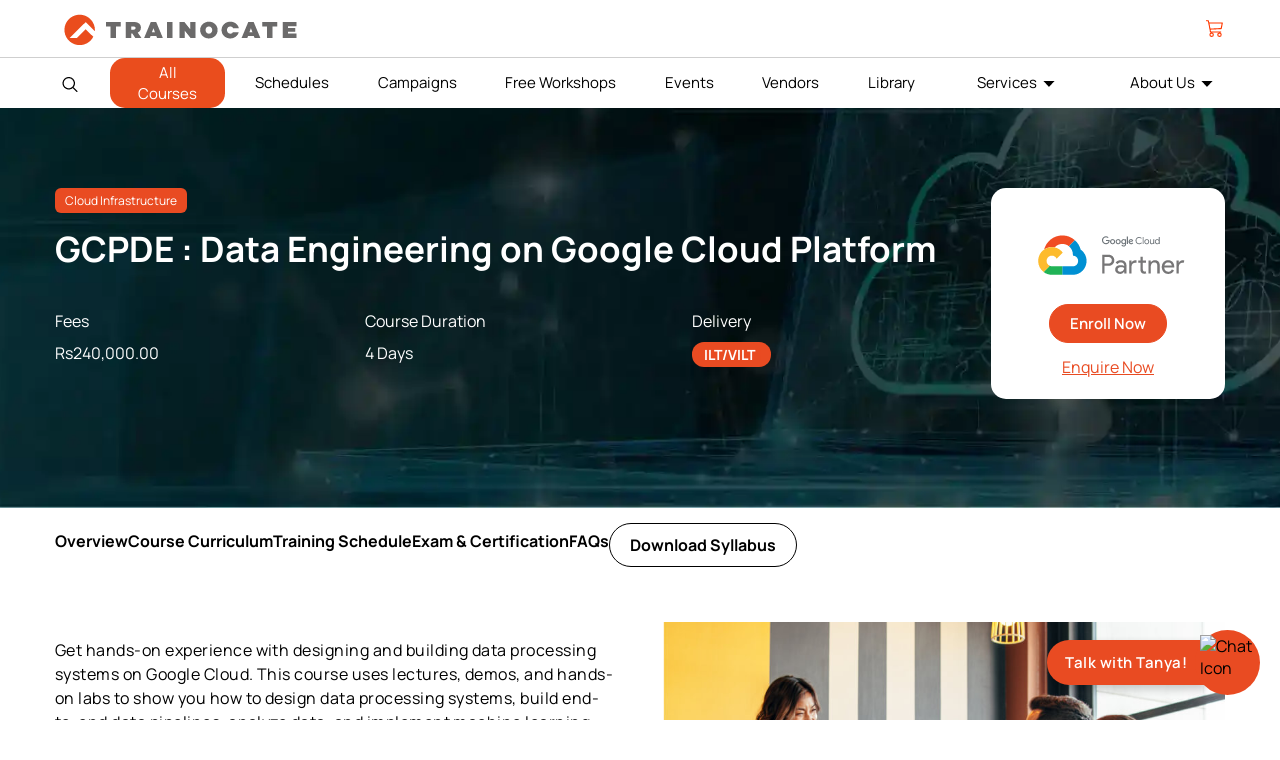

--- FILE ---
content_type: text/html; charset=utf-8
request_url: https://trainocate.com/lk/courses/google-cloud-platform/gcpde
body_size: 139821
content:



<!DOCTYPE html>

<html>
<head><link rel="stylesheet" href="/DXR.axd?r=0_2451,1_66,1_67,1_207,0_2456-VUuhu" /><title>
	Data Engineering on Google Cloud Platform(GCP) | Certification & Training | Trainocate Lanka
</title><meta name="viewport" content="width=device-width, initial-scale=1, shrink-to-fit=no" /><link rel="preconnect" href="https://gallery.trainocate.com" crossorigin="" /><link rel="preconnect" href="https://gallery.trainocate.com" /><meta name="msapplication-TileImage" content="https://gallery.trainocate.com/favicon-trainocate.ico" /><link rel="preload" href="https://gallery.trainocate.com/js/custom-ajax.js" as="script" /><link rel="icon" type="image/png" sizes="16x16 24x24 32x32 48x48 57x57 64x64 72x72 196x196 114x114 120x120 152x152 192×192 196×196" href="https://gallery.trainocate.com/favicon-trainocate.ico" /><link rel="apple-touch-icon" sizes="57x57 72x72 114x114 120x120 152x152" href="https://gallery.trainocate.com/favicon-trainocate.ico" /><link rel="icon" href="https://gallery.trainocate.com/favicon-trainocate.ico" type="image/x-icon" /><link rel="shortcut icon" href="https://gallery.trainocate.com/favicon-trainocate.ico" type="image/x-icon" /><link rel="preload" href="https://gallery.trainocate.com/css/master-header.css?v=1.1.64" as="stylesheet" />
 
   
    
	<style>.btn-primary,.headerNev ul li,.login-popup .text-smaller,.menu-list .nevList a{font-size:15px}.course-list-drop.active,.course-list-drop.active>ul,body,ul{padding:0}.d-none{display:none!important}#signinModal section a,.SubsubMenu-menu a.btn.btn-primary:hover,.search-footer .enrolled-details .name span,a,h2.title-section span,h3.title-section-h3 span,section .required .form-label:after{color:var(--tr-orange)}@font-face{font-family:Manrope;font-style:normal;font-weight:400;font-display:swap;src:url(/images/fonts/manropeFontReguler_6.woff2) format('woff2');unicode-range:U+0000-00FF,U+0131,U+0152-0153,U+02BB-02BC,U+02C6,U+02DA,U+02DC,U+0304,U+0308,U+0329,U+2000-206F,U+2074,U+20AC,U+2122,U+2191,U+2193,U+2212,U+2215,U+FEFF,U+FFFD}@font-face{font-family:Manrope;font-style:normal;font-weight:600;font-display:swap;src:url(/images/fonts/manropeFontSemiBold_6.woff2) format('woff2');unicode-range:U+0000-00FF,U+0131,U+0152-0153,U+02BB-02BC,U+02C6,U+02DA,U+02DC,U+0304,U+0308,U+0329,U+2000-206F,U+2074,U+20AC,U+2122,U+2191,U+2193,U+2212,U+2215,U+FEFF,U+FFFD}@font-face{font-family:Manrope;font-style:normal;font-weight:700;font-display:swap;src:url(/images/fonts/manropeFontBold_6.woff2) format('woff2');unicode-range:U+0000-00FF,U+0131,U+0152-0153,U+02BB-02BC,U+02C6,U+02DA,U+02DC,U+0304,U+0308,U+0329,U+2000-206F,U+2074,U+20AC,U+2122,U+2191,U+2193,U+2212,U+2215,U+FEFF,U+FFFD}.headerSection .swiper-slide,.headerSection .swiper-wrapper{height:100%;position:relative;transition-property:transform;width:100%}.headerSection .swiper-horizontal{touch-action:pan-y}.headerSection .swiper{margin-left:auto;margin-right:auto;position:relative;overflow-x:hidden;overflow-x:clip;list-style:none;padding:0;z-index:1;display:block}.headerSection .swiper-android .swiper-slide,.headerSection .swiper-ios .swiper-slide,.swiper-wrapper{transform:translate3d(0,0,0)}.headerSection .swiper-wrapper{z-index:1;display:flex;transition-timing-function:initial;box-sizing:content-box}.headerSection .swiper-backface-hidden .swiper-slide{transform:translateZ(0);-webkit-backface-visibility:hidden;backface-visibility:hidden}.headerSection .swiper-slide{flex-shrink:0;display:block;padding-bottom:22px}.headerSection .swiper-horizontal>.swiper-pagination-bullets,.headerSection .swiper-pagination-bullets.swiper-pagination-horizontal,.headerSection .swiper-pagination-custom,.swiper-pagination-fraction{bottom:4px;top:auto;left:0;width:100%;text-align:left}.headerSection .swiper-pagination{position:absolute;text-align:center;transition:opacity .3s;transform:translate3d(0,0,0);z-index:10}#cartPopup.active .cart-popup-inner,.custom-modal.active{transform:translateY(0)}.headerSection .swiper-horizontal>.swiper-pagination-bullets .swiper-pagination-bullet,.headerSection .swiper-pagination-horizontal.swiper-pagination-bullets .swiper-pagination-bullet{margin:0 4px}.cartCloseTx,.headerSection .swiper-pagination-clickable .swiper-pagination-bullet,.nBtn,button.btn,svg#searchCls{cursor:pointer}.headerSection .swiper-pagination-bullet{opacity:1;width:8px;height:8px;display:inline-block;border-radius:50%;background:#000;opacity:.2}.headerSection .swiper .swiper-notification{position:absolute;left:0;top:0;pointer-events:none;opacity:0;z-index:-1000}.headerSection .swiper-pagination-bullet.swiper-pagination-bullet-active{background-color:#ea4d1d;opacity:.7}body{font-family:Manrope,sans-serif;margin:0}h1,h2{font-weight:700}#signinModal section a,.btn-primary,.cyber-list a,h3,h4,h5,h6{font-weight:600}.container,.custom-modal-dialog{margin:0 auto}:root{--tr-orange:#e94b22}.login-popup .btnInput{padding:10px;margin:12px auto;max-width:300px;cursor:pointer}.blogs .blog_nav a,.campaigns .campaigns_nav a,.courses .principals_nav a,.events .events_nav a,.footer-main li a:hover,.free-workshops .workshops_nav a,.headerNev ul li a:hover,.principal .principals_nav a,.schedules .schedules_nav a,.schedules li.schedules_nav a,.team-building .team_nav a,ul .coursesList1:hover{color:#ea4d1d}.show-dropdown .coursesList1,.subMenu,ul .coursesList1:hover{background:#fff;box-shadow:0 0 3px 0 #0000003d}a{cursor:pointer;text-decoration:none}.SubsubMenu-menu span.principal-wrap-col,.img-100,.search-course-card-header .bg img,table#dlCartList{width:100%}html{scroll-behavior:smooth}*{box-sizing:border-box;outline:0;font-family:Manrope;font-style:normal;font-display:optional}p{line-height:1.5rem;letter-spacing:.03rem;font-weight:500;font-size:16px}.btn-primary{cursor:pointer;background-color:var(--tr-orange);border:1px solid var(--tr-orange);color:#fff;border-radius:100px;padding:8px 20px;transition:.5s}.btn-primary:active,.btn-primary:focus,.btn-primary:hover{outline:0;box-shadow:none;color:var(--tr-orange);background-color:#fff}ul{list-style-type:none}.container{padding-inline:15px;max-width:1170px}.row-m,.subMenu ul{display:flex;flex-wrap:wrap}.footer-copyright .row-m,.topInnerSection{justify-content:space-between;align-items:center}.headerTop{border-bottom:1px solid #cfcfcf}.headerNev .row-m ul.nevList{display:flex;justify-content:space-between;width:100%;align-items:center;margin:8px 0}.headerUser ul{padding:0;display:flex;gap:12px;margin:0}.headerUser .nBtn{padding:0;border:none;background:0 0}#mpask .modal-header .btn-close,#signinModal section a:hover,.headerNev ul li a,button#SignUp:hover{color:#000}button#searchHeader{background:0 0;border:none;display:flex}.coursesList1,button#humbargar:hover span{background:#ea4d1d}#searchHeader:hover path{fill:#ea4d1d}.show-dropdown .coursesList1:after{content:'';background:#fff;width:100%;position:absolute;height:2px;bottom:-2px;left:0;z-index:9;right:0;display:inline-block}.show-dropdown .coursesList1{color:#ea4d1d;border-radius:14px 14px 0 0;z-index:3;position:relative}.show-dropdown .subMenu{display:block!important}.subMenu{display:block;position:absolute;width:100%;left:0;right:0;padding:0;border-radius:10px;overflow:hidden}.principal-top-wrapp>span,.subMenu ul ul li{flex:0 0 auto;width:32%;padding-block:5px}.subMenu button.close.nBtn{position:absolute;top:15px;right:10px;background:0 0;border:0;font-weight:700;font-size:16px}.search-section{width:55px}.headerNev .row-m{flex-wrap:inherit;align-items:center;position:relative}.headerSection{background:#fff;position:sticky;top:0;z-index:1027}button#humbargar{display:flex;background:0 0;border:none;flex-direction:column;gap:4px;width:35px;align-items:center;justify-content:center}button#humbargar span{display:block;background-color:#6b6a6a;height:2px;width:100%;border-radius:10px}.cart-popup-inner .card-inner:after,.course-list-drop.active li.course_name,.course_name.active .list-name-course,.t-d-none,.tr-eye,button#MenuCls,button#menuCls,li.humbargar{display:none}.menu-list{flex:0 0 auto;width:calc(100% - 200px);z-index:1027}h2.title-section{font-size:2.3rem;font-weight:700;margin-top:0}div#coverScreenHeader{position:fixed;background:#0000007a;top:0;left:0;z-index:1022;width:100%;bottom:0}.footer-subscribe .row-m{justify-content:center;align-items:center;gap:15px}.footer-subscribe h3{color:#fff;font-size:16px}.form-subcription input{width:360px;padding:15px 115px 15px 20px;border-radius:40px;border:none}.form-subcription,.regis-redio .form-check,.search-course-card-header,.topInnerSection,.tr-pass-wrap,.upMasterAllCourses,button#cartClick{position:relative}.form-subcription .subcribe-btn:hover{opacity:.7}.form-subcription .subcribe-btn{width:auto;position:absolute;right:4px;top:3px;background:#ea4d1d;color:#fff;border:2px solid #ea4d1d;padding:10px 15px;border-radius:22px;font-weight:600;cursor:pointer;letter-spacing:.5px;transition:.3s}.col25{flex:0 0 auto;width:25%;padding:15px;border-right:1px solid #e1e1e1}.footer-main h2{font-size:16px;font-weight:600;text-transform:uppercase;letter-spacing:.6px}.footer-main li a{font-size:14px;display:inline-block;color:#6b6a6a;padding-bottom:10px}.footer-copyright{border-top:1px solid #f7f7f7;background:#f7f7f7}.copyrihgtTxt p{font-size:12px;color:#000}.socail-iocn ul{display:flex;gap:12px;font-size:12px}.col25:last-child,.col25:nth-child(4),button.cyberBtn,table#dlCartList>tbody>tr:last-child .items{border:none}div#searchBox{position:absolute;top:25px}#pnlSearchTop input#txtSearch{border:none;width:265px;padding:16px 18px;background:0 0;border-radius:23px}.cartmodal{background-color:#fff;width:416px;z-index:1028;transition:.5s;border-radius:0 0 6px 6px;visibility:hidden;transform:translateY(-102%)}.coverScreen,.custom-modal{position:fixed;top:0;z-index:1030;left:0;height:100%}.cartmodal .cartmodal-header{padding:12px;border-bottom:1px solid #eee;display:flex;justify-content:space-between;align-items:center}.subtotal{background:#666;color:#fff!important}.enquire-offcanvas-section h5,h5.modal-title{color:#ff3900;font-size:18px;font-weight:500;margin:0}.cartCloseTx{font-size:18px;line-height:0;padding:0;background:0 0;border:none}#dvsubtotal .row-nu{display:flex;flex-direction:row-reverse;align-items:center;justify-content:space-between}.checkoutbtn input.checkout-btn{padding:8px 15px;font-size:14px;font-weight:600;background-color:#fff;border-radius:4px;border:1px solid;letter-spacing:.2px;transition:.2s}.subtotal-section h5{margin:0;font-size:18px;color:#fff}.subtotal-section h5 span{font-weight:600;font-size:16px;letter-spacing:.5px}.cartmodal,.coverScreen{top:0;right:0;position:fixed}.coverScreen{display:block!important;background:#00000059}div#cartmodals.active{transform:none;visibility:visible;z-index:1031}.custom-modal.active{visibility:visible}.custom-modal{background:rgb(0 0 0 / 60%);padding:70px 20px;width:100%;overflow-y:auto;transition:.25s;visibility:hidden;transform:translateY(-100%)}#mpSearchPopup .custom-modal-dialog{max-width:1140px}.custom-modal-content{background:padding-box #fff;overflow:hidden;border-radius:10px;border:0;position:relative;display:flex;flex-direction:column;width:100%;pointer-events:auto;outline:0}body.custom-modal-body{overflow-y:hidden;padding-right:15px}.course-list{min-width:110px;padding-left:10px;padding-right:37px}.login-popup .modal-header{position:absolute;border:0;right:1px;z-index:1}.login-popup .btn-close{background:url("data:image/svg+xml,%3csvg xmlns='http://www.w3.org/2000/svg' viewBox='0 0 16 16' fill='%23000'%3e%3cpath d='M.293.293a1 1 0 011.414 0L8 6.586 14.293.293a1 1 0 111.414 1.414L9.414 8l6.293 6.293a1 1 0 01-1.414 1.414L8 9.414l-6.293 6.293a1 1 0 01-1.414-1.414L6.586 8 .293 1.707a1 1 0 010-1.414z'/%3e%3c/svg%3e") center/17px auto no-repeat;box-sizing:content-box;width:1em;height:1em;padding:.25em;color:#000;border:0;border-radius:.25rem;opacity:.5;cursor:pointer}.swiper-slide{flex-shrink:0;height:100%;transition-property:transform;display:block}.modal-header{padding:15px}.login-popup .modal-body{padding:10px 71px 32px}.login-popup h2{margin-bottom:6px}.login-popup section{padding-top:12px}.login-popup .mb-3{margin-bottom:1.2rem!important}.login-popup .form-label{padding-bottom:0;margin-bottom:.4rem;display:inline-block}section .required .form-label:after{content:"*"}.form-control,.form-select{font-size:14px;font-weight:500;border-radius:100px;color:rgba(0,0,0,.4);border:1px solid transparent;height:40px}#signinModal.tr-popup .tr-login-pass-btm{margin-bottom:13px!important}.tr-reveal-pass{cursor:pointer;position:absolute;right:18px;top:12px}.login-popup .form-check input{width:auto;display:inline-block}.tr-eye-slash{transform:scale(1.5);position:relative;top:1px;right:-1px}.tr-signin-btn{padding-top:7px}.tr-or-login{margin-top:15px;margin-bottom:10px;position:relative}.tr-or-login span{display:inline-block;padding:3px 10px;background:#fff;position:relative;z-index:1;font-size:13px;color:#b5b5b5;font-weight:700}.tr-or-login .tr-line{height:1px;background:#b5b5b5;position:absolute;top:50%;z-index:0;width:100%}.tr-login-social>span{display:inline-flex;width:42.5px;height:42.5px;border-radius:50%;border:1.5px solid var(--tr-orange);justify-content:center;align-items:center;cursor:pointer;margin:0 8px;transition:.15s ease-in-out;-webkit-transition:.15s ease-in-out;-moz-transition:.15s ease-in-out;-o-transition:.15s ease-in-out}.tr-login-social>span:hover{background:var(--tr-orange)}.tr-no-account{margin-top:33px}.login-popup section input,.login-popup section label.form-label{display:block;width:100%;font-size:15px;padding-bottom:4px}#dlCartList .items .rows,.form-check-section{display:flex;justify-content:space-between}.tr-signin-btn button{width:100%;margin-top:15px;cursor:pointer}.tr-login-social>span:hover path{fill:#fff}#scroll-to-top.scrolldown:hover,.login-popup .btn-close:hover,.search-course-card:hover::after{opacity:1}#scroll-to-top{position:fixed;bottom:50px;right:20px;background-color:#000;width:43px;height:43px;border-radius:100%;display:flex;align-items:center;justify-content:center;transition:.2s ease-in;opacity:0;pointer-events:none;visibility:hidden;z-index:99}#scroll-to-top.scrolldown{opacity:.2;pointer-events:inherit;visibility:visible}#mpSearchPopup .search-header{height:57px;position:relative}#mpSearchPopup .search-header .autoComplete_wrapper{width:100%;height:100%}#mpSearchPopup .search-header input{width:100%;height:100%;appearance:none;box-shadow:none;border:0;padding:0 50px 0 54px;background:url(https://gallery.trainocate.com/icon-search.svg) 18px 21px no-repeat #fff;font-size:15px;color:#8a8a8a;border-radius:20px}#mpSearchPopup .search-header .close-search{position:absolute;right:0;top:0;transition:.2s ease-in}#mpSearchPopup .search-content{padding-top:18px}#mpSearchPopup .search-job-role{padding-bottom:20px;border-bottom:1px solid #d9d9d9;margin-bottom:24px}#mpSearchPopup .search-job-role h3{margin-bottom:18px}#mpSearchPopup .search-tag{display:flex;align-items:center;flex-wrap:wrap;column-gap:10px}#mpSearchPopup .search-tag a.tag{display:inline-block;background:url(https://gallery.trainocate.com/bg-search-tag.png) center center/cover no-repeat;color:#fff;font-weight:600;border-radius:100px;padding:6px 12px 7px;margin-bottom:10px;transition:.2s ease-in}#mpSearchPopup .search-content-row{padding-left:32px;padding-right:32px}#mpSearchPopup .search-job-trending{padding-bottom:17px;border-bottom:1px solid #d9d9d9;margin-bottom:23px}.search-job-trending .title-with-swiper-nagivation{margin-bottom:8px}#mpSearchPopup .search-job-trending h3{position:relative;padding-left:43px}#mpSearchPopup .search-job-trending h3::before{content:"";position:absolute;left:0;top:3px;background:url(https://gallery.trainocate.com/icon-treding-courses.svg) top left/100% no-repeat;width:35px;height:21px}.swiper-search-course-next,.swiper-search-course-prev{background-color:var(--tr-orange);width:27px;height:27px;border-radius:100%;text-align:center;transition:.2s ease-in;display:flex;justify-content:center;align-items:center;border:1px solid var(--tr-orange);cursor:pointer}.principal-card,.search-course-card{height:100%;box-shadow:0 0 8px 0 rgba(0,0,0,.1)}.swiper-search-course-prev{margin-right:6px}.swiper-search-course-next.swiper-button-disabled,.swiper-search-course-prev.swiper-button-disabled{opacity:.35;pointer-events:none}.search-course-card-wrapper{padding-top:6px}#mpSearchPopup .swiper-wrapper,.search-course-card-wrapper .swiper-slide{height:auto}.search-course-card{position:relative;display:flex;flex-direction:column;min-width:0;background-color:#fff;min-height:271px;cursor:pointer;transition:.25s ease-in-out;-webkit-transition:.25s ease-in-out;-moz-transition:.25s ease-in-out;-o-transition:.25s ease-in-out;top:0}.search-course-card-header .logo{position:absolute;left:10px;top:10px}.search-course-card-header img{transition:.25s ease-in-out;-webkit-transition:.25s ease-in-out;-moz-transition:.25s ease-in-out;-o-transition:.25s ease-in-out}.search-course-card-body{padding:9px 11px}.search-course-card-body .course-category{font-weight:700;font-size:10px;color:var(--tr-orange);margin-bottom:4px}.search-course-card-body .course-title{font-weight:700;font-size:14px;line-height:17px;margin-bottom:5px}.course-tag,.search-course-card-body .course-tag{display:flex;align-items:center;flex-wrap:wrap}.course-tag span{font-weight:700;font-size:13px;color:#fff;background-color:var(--tr-orange);border-radius:100px;min-width:47px;padding:2px 10px;text-align:center}.course-card-body .course-tag span,.search-course-card-body .course-tag span{font-size:11px;padding:0 8px 1px 9px;min-width:unset;margin-bottom:5px}.search-course-card-body .course-rating{position:relative;padding-left:17px;font-size:13px;font-weight:600;color:#7e7e7e}.search-course-card-body .course-rating::before{content:"";display:block;position:absolute;left:0;top:3px;background:url(https://gallery.trainocate.com/icon-star.svg) top left/100% no-repeat;width:14px;height:13px}.search-course-card-body .course-price{font-weight:700;font-size:14px}.search-course-card::after{content:"";display:block;width:30px;height:30px;background:url(https://gallery.trainocate.com/icon-arrow-right.svg) center center/14px no-repeat;background-color:var(--tr-orange);border-radius:100%;position:absolute;left:50%;transform:translateX(-50%);bottom:-15px;opacity:0;transition:.25s ease-in-out;-webkit-transition:.25s ease-in-out;-moz-transition:.25s ease-in-out;-o-transition:.25s ease-in-out}.search-content-row-full{padding-inline:32px}.search-job-principals{margin-bottom:36px;overflow:hidden}.search-content-row-full .title-with-swiper-nagivation{padding-right:0;margin-bottom:2px}.title-with-swiper-nagivation{display:flex;justify-content:space-between;align-items:center;margin-bottom:14px}.principal-card,.title-with-swiper-nagivation .swiper-navigation{align-items:center;display:flex}.search-job-principals h3{margin-bottom:0}.principal-card-wrapper{padding:12px 0}.principal-card-wrapper .swiper-slide{min-width:125px;height:auto}.principal-wrapper{display:flex;gap:15px;transition:transform .3s}.principal-card{border-radius:5px;background:#fff;justify-content:center;min-height:76px;transition:.25s ease-in-out;-webkit-transition:.25s ease-in-out;-moz-transition:.25s ease-in-out;-o-transition:.25s ease-in-out;border:1px solid transparent}.principal-card img{max-width:100%;transition:.25s ease-in-out;-webkit-transition:.25s ease-in-out;-moz-transition:.25s ease-in-out;-o-transition:.25s ease-in-out}.search-footer{background-color:#fff;padding:17px 33px 13px;display:flex;align-items:center;box-shadow:0 0 8px 0 rgba(0,0,0,.1)}.search-footer .avatar{margin-right:23px}.search-footer .enrolled-details .name{font-weight:700;font-size:16px}.search-footer .enrolled-details .course{font-weight:600;font-size:13px;margin-bottom:1px}.search-footer .enrolled-details .course span{font-weight:700;color:var(--tr-orange)}.search-footer .enrolled-details .time{font-weight:400;font-size:10px}.search-course-card:hover{box-shadow:0 0 12px 0 rgba(0,0,0,.2);top:-6px}.search-course-card:hover img{filter:brightness(60%)}.search-card-item{padding-bottom:15px}.course-card-body .course-tag span+span,.search-course-card-body .course-tag span+span{margin-left:4px}#mpSearchPopup .search-tag a.cta-view-all{color:var(--tr-orange);text-decoration:underline;margin-left:5px;margin-bottom:10px}#mpSearchPopup .search-tag a{font-size:13px}.slider-container{width:100%;overflow:hidden;position:relative}.slider{display:flex;transition:transform .3s}.prev{left:0}.next{right:0}.footer-subscribe{background:url(https://trainocate.com/images/cm-img/img-footer-newsletter2.jpg) center/cover no-repeat;padding:15px 0}.show-dropdown .subMenu>div{padding:15px 50px}.principal-top-wrapp{gap:12px;padding-bottom:12px;display:flex;flex-wrap:wrap}#dlCartList .items .delete-cart input{padding:0;height:21px;line-height:0;font-size:11px;width:21px;border-radius:30px;border:1px solid #eee;font-weight:700;color:#fff;background-color:rgb(255 57 0 / 70%);display:flex;align-items:center;justify-content:center;cursor:pointer;transition:.5s}#dlCartList .items:hover .delete-cart input{background-color:rgb(255 57 0 / 100%);box-shadow:0 0 6px rgb(0 0 0 / 15%)}#dlCartList .items .delete-cart{position:absolute;top:16px;left:0}#dlCartList .items{position:relative;padding-left:28px}.menu-sub-list:hover>.nev-items-link,.modal-body h2.text-orange,button#SignUp,button.backCyber:hover,button.cyberBtn:hover,li.menu-sub-list.show-dropdown .nevItemsLink{color:#e94b22}button#SignUp{border:none;background:no-repeat;font-weight:600}.login-popup section select{display:block;width:100%;cursor:pointer}#dvsubtotal .rows,.register-title{display:flex;align-items:center;justify-content:space-between}h3.form-title{color:#b0b0b0;margin-bottom:22px;margin-top:15px;width:100%}#signUpModal section{display:flex;flex-wrap:wrap;justify-content:space-between}.haf-label{flex:0 0 100%;max-width:48%}.company-fild,li#SubsubMenu-menu{justify-content:space-between}.company-fild{width:100%;flex-wrap:wrap;height:0;opacity:0;transition:.25s;display:none}.regis-redio{width:100%;display:flex;flex-wrap:wrap;gap:15px;padding-bottom:20px}.regis-redio label.form-check-label{font-weight:600;position:relative;padding-left:30px;cursor:pointer}#signUpModal .custom-modal-content{max-width:940px;margin:0 auto}#signUpModal .tr-signin-btn{width:100%;text-align:center}#signUpModal .tr-signin-btn button{max-width:300px}.form-control,.form-select{padding:4px 15px}.regis-redio label.form-check-label:before{content:'';position:absolute;width:16px;height:16px;border:2px solid #c1bfbf;border-radius:30px;left:0;top:.099em}.cyberBtn:hover span,.regis-redio input:checked+label.form-check-label:before,button.backCyber:hover span{border-color:#e94b22}.regis-redio input:checked+label.form-check-label:after{content:'';position:absolute;width:12px;height:12px;border-radius:30px;left:.26em;top:5px;background:#e94b22}.regis-redio input{opacity:0;position:absolute;left:0;right:0;top:0;bottom:0}.company-fild.active{display:flex;height:auto;opacity:1}.register-title section{flex-direction:column;align-items:end;margin:0}button#backLogin{background:0 0;border:none;color:#b5b5b5;font-weight:600;font-size:14px;cursor:pointer;padding:23px 71px 8px}#signUpModal .createAccount h2,.headerNev .course-list ul div#subMenu ul,.headerNev .course-list>ul{margin:0}#signUpModal .modal-header{padding:20px}select.form-select{appearance:none;background-image:url(https://gallery.trainocate.com/select-down.svg)!important;background-repeat:no-repeat!important;background-position:calc(100% - 15px) center!important}.login-popup .form-control{background-color:#f7f7f7}.cyberBtn span{width:8px;display:inline-block;height:8px;border-left:2px solid #000;border-bottom:2px solid #000;transform:rotate(225deg)}.cyber-section-menu{flex:0 0 100%;max-width:70%}.headerNev .subMenu .principal-wrap-col{max-width:49%;flex:0 0 100%}.headerNev a.lnkViewAll{margin:20px 0;display:inline-block;background:#fff;color:#ea4d1d;padding:6px 20px;border-radius:40px;transition:.2s;border:1px solid #ea4d1d;cursor:pointer;text-align:center}.headerNev a.lnkViewAll:hover{background-color:transparent;color:#000;border-color:#000}.cyberBtn span.menuListPrincipal{transform:none;display:inline;border:none}.principal-top-wrapp a.cyberBtn span{font-size:15px!important;font-weight:500!important}span.arrow{border-color:#ff3900;border-width:.09rem;margin-left:3px}.SubsubMenu-menu a.btn.btn-primary{color:#fff}.subMenu-menu #UpdatePanel1{justify-content:space-between;display:flex}.headerNev .dlMenuCategories{padding:20px 50px;overflow-y:auto;max-height:300px}.headerNev .dlMenuCategories::-webkit-scrollbar{width:8px}.headerNev .dlMenuCategories::-webkit-scrollbar-track{background:#eee}.headerNev .dlMenuCategories::-webkit-scrollbar-thumb{background-color:#ccc;border-radius:20px;border:3px solid #ccc}#cartPopup.active,.headerNev .principal-wrap-col a,li.menu-sub-list.show-dropdown .sub-list{display:block}.cyber-list h6,.headerNev h6 .menuListPrincipal{font-size:16px;margin:0;padding-bottom:0;color:#e94b22}.headerNev .principal-wrap-col:hover span{color:#000!important}.headerNev .principal-wrap-col:hover h6 .menuListPrincipal{color:#e94b22!important}.cyberBtn span.arrow-icon{transform:rotate(45deg);border-left-width:.1rem;border-bottom-width:.1rem;position:relative;top:-1px}#dlCartList .items,table#dlCartList>tbody>tr:first-child .items,table#dlCartList>tbody>tr:nth-child(2) .items{border-bottom:1px solid #eee}.headerNev .dlMenuCategories span.principal-wrap-col{max-width:32%}#subMenuClss svg{width:20px}#divSubMenuChild .blog-menu h4{border-bottom:1px solid #b0b0b0;padding-bottom:10px}.cyber-section-menu h4 a#lnkSubMenuBack,.list-name-course_sub a.cyberBtn{display:flex;align-items:center;gap:5px}.subMenu .cyber-list li{width:48%}.sub-list{position:absolute;background:#fff;padding:12px;border-radius:0 0 6px 6px;box-shadow:0 1px 1px 0 rgb(0 0 0 / 21%);top:37px;display:none}.menu-sub-list .sub-list ul{padding-top:28px}.headerNev .sub-list li{font-size:14px;color:grey;padding-bottom:12px;padding-inline:16px}li.menu-sub-list{padding:10px 0}button#sublistCls,button.backCyber,button.cyberBtn{background:0 0;padding:0;font-weight:600;cursor:pointer}.menu-sub-list>.nev-items-link:after{content:'';border-left:4px solid #000;border-top:4px solid #000;margin-left:8px;width:auto!important;height:auto!important;display:inline-block;border-right:4px solid transparent;border-bottom:4px solid transparent;transform:rotate(226deg);position:relative!important;top:-3px}.blog-menu{width:30%;background:#eee;padding-inline:22px}button.backCyber span{display:inline-block;border-left:2px solid #000;border-bottom:2px solid #000;width:10px;height:10px;transform:rotate(45deg);margin-right:5px}button.backCyber{border:none;font-size:16px}.cyber-section-menu h4{border-bottom:1px solid #b9b9b9;padding-bottom:10px}.cyber-list h5{color:#888;font-size:14px;margin:0}.cyber-section-menu{padding-right:60px;padding-left:50px;padding-bottom:30px}.blog-menu p{color:#000;font-size:14px;font-weight:600}.cyber-list button.btn{border:1px solid #e94b22;border-radius:20px;padding:3px 15px;color:#e94b22;background:0 0;width:auto}.subMenu-menu ul{gap:12px;padding-bottom:12px}.menu-sub-list.show-dropdown>.nev-items-link:after{border-left-color:#e94b22;border-top-color:#e94b22}button#sublistCls{position:absolute;top:8px;right:20px;border:none;margin:0;font-size:16px}.breadcrumb{margin-left:10px;padding-top:15px;position:absolute;font-size:12px}.cart-popup-inner{background:#fff;width:100%;max-width:400px;margin-left:auto;right:0;transition:.25s;transform:translateY(-100%);position:relative;height:100vh}#cartPopup,.headerUser button#cartClick,.searchBoxInput{height:100%}#cartPopup{display:none;position:fixed;top:0;right:0;bottom:0;background:#00000082;width:100%;z-index:9999;transition:.25s}.cart-popup-inner .offcanvas-header{display:flex;justify-content:space-between;padding:12px;border-bottom:1px solid #eee}.cart-popup-inner .card-inner{padding-inline:12px;height:calc(100% - 120px);overflow-y:auto}.cart-popup-inner .card-inner::-webkit-scrollbar{width:10px}.cart-popup-inner .card-inner::-webkit-scrollbar-track{-webkit-box-shadow:inset 0 0 6px rgba(0,0,0,.3);outline:#eee solid 1px}.cart-popup-inner .card-inner::-webkit-scrollbar-thumb{background-color:#ccc;border-radius:23px}div#dvsubtotal{padding:12px;border-top:1px solid #eee;position:absolute;bottom:0;width:100%}#mpask{background:#00000087}#dvsubtotal input#btnCheckout{background:#f0522e;border:1px solid #f0522e;font-size:14px;padding:10px 15px;border-radius:4px;color:#fff;font-weight:600;text-transform:uppercase;cursor:pointer;transition:.2s}#dvsubtotal input#btnCheckout:hover{background-color:transparent;color:#f0522e}.checkout-section h5{font-size:16px;margin:0;display:flex;gap:10px;color:#000;font-weight:700}.checkout-section h5 span{font-weight:800;color:#ff3900}#cartClick #lblCartCount{background:#ff3900;color:#fff!important;width:16px;border-radius:30px;font-size:10px;font-weight:600;height:16px;display:inline-flex;position:absolute;justify-content:center;align-items:center;right:-9px;top:-6px}.cart-popup-inner button.btn-close{cursor:pointer;background:no-repeat;margin:0;padding:0;border:none;width:14px}.cart-card-title h6{margin:0;font-size:14px}#dlCartList .items .rows p{margin:0;font-size:13px;font-weight:600}#dlCartList .items .rows p span{color:#ff3900;font-weight:600}#dlCartList .items{width:100%;padding-block:15px}body.overflow{overflow:hidden;padding-right:15px}#lblCartCount.hidden{opacity:0}#mpSearchPopup .slider-item{flex:0 0 auto;margin:auto}#mpSearchPopup .search-course-card-header .logo img{width:50px;height:100%}#mpSearchPopup .search-course-card-header .logo{background:#ffffffed;padding:4px;border-radius:4px}#mpSearchPopup .custom-modal-content{background-color:#eee}input#btnCartClose{background:0 0;border:none;font-weight:600;cursor:pointer;font-size:16px;opacity:.8;transition:.5s;color:#000}.t-small-font{line-height:27px;letter-spacing:.2px;font-size:14px;font-weight:600;color:#333}button.sublistCls{position:absolute;top:8px;right:20px;border:none;margin:0;font-size:16px;padding:0;background-color:transparent}.coursesList1{color:#fff;border:none;border-radius:15px;padding:4px 14px;position:relative;font-size:13px}input.SubMenuClsss{position:absolute;right:20px;top:10px;background:#fff0;border:none;font-size:22px;cursor:pointer}.show-dropdown .course-list-menu-btn:after,.show-dropdown .upMasterAllCourses:after{position:absolute;height:4px;display:block;background:#fff;left:0;right:0;content:'';z-index:3;bottom:-2px}#mpSearchPopup .search-header .close-search{background-image:none!important;display:inline-block;width:43px;height:57px;padding:16px}.headerSection .search-section input{width:16px;height:15px;cursor:pointer;position:relative;top:3px;left:7px}span.course-list-menu-btn{position:relative;display:inline-block}.left-arrow[disabled],.right-arrow[disabled]{opacity:.4;cursor:default!important}.course_name.active{display:block;width:100%}.course-list-drop{padding:12px}.list-name-course{padding:0 15px}.course-list-drop.active li.course_name.active{display:block;padding:0}.course_name.active .divSubMenuChild{display:flex!important}.subMenu .cyber-list li a{font-weight:500}.subMenu .cyber-list li a span{display:block;font-size:15px;margin:0;padding-bottom:0;color:#e94b22}.duration-price{display:flex;justify-content:space-between;padding-block:5px}.inner-duration-price{display:flex;flex-direction:column}em,i{font-style:italic}@media(min-width:580px){#signinModal .custom-modal-dialog{max-width:525px}}@media(min-width:981px){.humbargar{display:none}.menu-list{transform:none!important;visibility:visible!important}}@media(min-width:920px){.course-list>ul,.headerNev .row-m ul.nevList{margin:0}}@media(min-width:980px){h2{line-height:48px}.sub-list{padding:6px 12px;border-radius:12px 0 12px 12px;top:37px;box-shadow:0 0 3px 0 rgb(0 0 0 / 24%);z-index:1;width:100%;left:0}.menu-sub-list .sub-list ul{display:flex;flex-wrap:wrap;padding:25px 50px}.menu-sub-list .sub-list ul li{flex:0 0 100%;max-width:calc(100% / 3)}.menu-sub-list.show-dropdown>a.nev-items-link:before{content:'';bottom:-3px;height:4px;width:100%;background:#fff;display:inline-block;position:absolute;z-index:2;left:0}.menu-sub-list.show-dropdown>a.nev-items-link,.menu-sub-list:hover>a.nev-items-link{background:#fff;box-shadow:0 0 3px 0 rgb(0 0 0 / 24%)}.menu-sub-list.show-dropdown>a.nev-items-link{border-radius:15px 15px 0 0}.menu-sub-list>a.nev-items-link{background:0 0;border:none;border-radius:50px;padding:5px 14px;position:relative}}@media(min-width:1420px){.container{max-width:1164px}}@media(max-width:1099px){.col25{width:25%}}@media(max-width:991px){.headerNev ul li,.menu-list .nevList a{font-size:14px}.headerTop{padding:6px 0}#scroll-to-top{width:35px;height:35px}#scroll-to-top svg{width:17px;height:16px}.sub-list ul li:last-child{border:none}}@media(max-width:981px){.show-dropdown .subMenu>div,.subMenu{padding:0}li.humbargar{display:flex}.nevList li{width:100%;padding:10px 16px;border-bottom:1px solid #eee}.headerNev .row-m ul.nevList{margin:8px 0;flex-direction:column;padding-left:0}.menu-list{position:fixed;top:0;left:0;max-width:350px;background-color:#fff;height:100%;box-shadow:0 0 3px 0 #0000003d;overflow-y:scroll;transform:translateX(-101%);visibility:hidden;transition:.2s;flex:0 0 auto;width:93%}#subMenuClss svg,.headerNev{position:relative}div#searchBox{position:static}.principal-top-wrapp>span,.subMenu ul ul li{width:100%;padding-block:9px}.principal-top-wrapp,.subMenu ul{gap:0}.subMenu .closeM,button#subMenuCls,button.sublistCls svg{display:none}button#menuCls{display:flex;position:fixed;top:11px;left:307px;background:#fff;border:0;font-size:16px;box-shadow:0 0 3px 0 #0000003b;font-weight:700;border-radius:20px;width:30px;height:30px;align-items:center;justify-content:center;color:#6b6a6a}ul.navbar-search{margin:10px 0}#pnlSearchTop input#txtSearch{width:calc(100% - 25px);padding:10px 18px}.show-dropdown .coursesList1:after{height:3px}.col25{width:50%}.col25:nth-child(2){border:none}.footer-main ul{margin:0}#pnlSearchTop input.txtSearch{border:none;background:0 0;padding:15px;min-width:94%;font-size:13px;letter-spacing:.5px}.humbargar{position:absolute;right:0}.search-section{width:33px}.slider-item{flex:0 0 33%}button#sublistCls,button.sublistCls{top:21px;right:inherit;left:18px;font-size:0;border-left:2px solid #000;border-bottom:2px solid #000;width:12px;height:12px;transform:rotate(45deg)}li.menu-sub-list.show-dropdown .sub-list{position:absolute;width:100%;left:0;top:0}.headerNev .row-m ul.nevList a.nevItemsLink{width:100%;display:inline-block}.subMenu li.subMenu-menu{padding:0 5px}.subMenu-menu ul{gap:0;padding-bottom:5px}li#SubsubMenu-menu{flex-wrap:wrap;width:100%}.cyber-section-menu h4{padding-bottom:8px;margin-top:0;margin-bottom:10px}.subMenu .cyber-list li{width:100%;padding-block:4px}.cyber-list h6{font-size:14px;margin:0}.headerNev .dlMenuCategories span.principal-wrap-col{max-width:48%}#subMenuClss svg{width:15px;top:8px}.subMenu button.close.nBtn{right:15px}div#divSubMenu{padding:15px}.headerNev .dlMenuCategories{padding:0;overflow-y:visible}.subMenu{overflow-y:scroll;min-height:300px;height:80vh}.blog-menu img{width:100%}.blog-menu{width:40%}.cart-popup-inner{height:calc(100vh / 1 - 80px)}.menu-sub-list .sub-list ul{height:100vh;padding-left:0}.headerNev .sub-list li:first-child{margin-top:12px;border-top:1px solid #eee}.menu-sub-list>.nev-items-link:after{z-index:-1}.headerNev{position:relative;padding:6px 0}.list-name-course a.cyberBtn,.list-name-course_sub a.cyberBtn{width:100%;display:flex;justify-content:space-between;align-items:center}.subMenu .course-list-drop.active+.closeM{display:block}.cyber-section-menu{max-width:100%;padding:10px 10px 18px}.headerTop{padding:9px 0}.cyber-section-menu h4{position:sticky;top:0;background:#fff;padding-top:5px}}@media(max-width:600px){.t-small-font{line-height:22px;font-size:13px}}@media(max-width:620px){.footer-copyright{text-align:center}.footer-copyright .row-m{justify-content:center}.socail-iocn ul{margin-top:0}.form-subcription,.form-subcription input{width:100%}button#menuCls{position:absolute;right:20px;left:unset}.slider-item{flex:0 0 100%}.haf-label{max-width:100%}}@media (max-width:560px){.register-title,div#divSubMenuChild{flex-wrap:wrap}.login-popup .modal-body{padding:10px 20px}button#backLogin{padding-left:20px}.tr-login-social>span{width:33.5px;height:33.5px;margin:0 2px}.register-title section p{margin-top:0}.register-title section{padding-top:0}.modal-body h2.text-orange{font-size:18px}.custom-modal{padding:70px 10px}h3.form-title{margin-bottom:10px;margin-top:7px;font-size:15px}.login-popup section input,.login-popup section label.form-label{font-size:14px}.headerNev .dlMenuCategories span.principal-wrap-col{max-width:100%;padding:5px 0}.cyber-section-menu{max-width:100%}.blog-menu{width:100%}}@media(max-width:480px){.col25{width:100%;border:none;text-align:center;padding:0}.footer-main{padding-block:15px}}@media (min-width:981px){#coverScreenHeader{display:none!important}}@media (max-width:981px){li.menu-sub-list.show-dropdown .sub-list{position:absolute;width:100%;left:0}.menu-sub-list .sub-list ul{height:100vh;padding-left:0}.headerNev .sub-list li:first-child{margin-top:12px;border-top:1px solid #eee}button.sublistCls{top:21px;right:inherit;left:18px;font-size:0;border-left:2px solid #000;border-bottom:2px solid #000;width:12px;height:12px;transform:rotate(45deg)}.headerNev .row-m ul.nevList{padding-left:0}.menu-sub-list>.nev-items-link:after{z-index:-1}.subMenu .closeM,button.sublistCls svg{display:none}.headerNev{position:relative;padding:6px 0}.list-name-course a.cyberBtn,.list-name-course_sub a.cyberBtn{width:100%;display:flex;justify-content:space-between;align-items:center}.subMenu .course-list-drop.active+.closeM{display:block}.cyber-section-menu{max-width:100%;padding:10px 10px 18px}.headerTop{padding:9px 0}.cyber-section-menu h4{position:sticky;top:0;background:#fff;padding-top:5px}}@media(min-width:991px){.logo-head a.logo-brand,ul.mainListCourseUl{display:inline-block}.logo-head a.logo-brand svg{height:36px;width:254px}.headerTop{padding:.572em 0 .41em}.coursesList1{padding:4px 18px;font-size:15px}.course-list{padding-left:0;padding-right:30px}li.menu-sub-list{padding:12px 0}ul.mainListCourseUl>li.course_name{break-inside:avoid;margin:0;padding:10px;width:auto}ul.mainListCourseUl{width:100%;gap:0;columns:3;-webkit-columns:3;-moz-columns:3}div#subMenu>ul{width:100%;display:block}.course-list-drop.active ul.mainListCourseUl{columns:1;-webkit-columns:1;-moz-columns:1}.sub-list{top:40px}}@media(max-width:560px){.cyber-list ul li{padding:10px 0!important;font-size:14px}.course_name.active .divSubMenuChild{display:block!important}}.search-card-item{min-width:25%;max-width:25%;padding-inline:10px}.slider-containers,.slider-containers1{overflow:hidden}.search-content .slider-wrappers,.search-course-card-wrapper{transition:transform .5s ease-in-out}.swiper-navigation1 button#left-arrow[disabled],.swiper-navigation1 button#left-arrow_v[disabled],.swiper-navigation1 button#right-arrow[disabled],.swiper-navigation1 button#right-arrow_v[disabled]{opacity:.4;cursor:default}.swiper-navigation1{display:flex}.search-job-principals span.slides{min-width:16.74%;flex:0 0 auto;width:auto;padding:0 12px 0 0;display:inline-block}.search-content .principal-wrapper{gap:0}@media(max-width:991px){.search-card-item{min-width:33%}.search-job-principals span.slides{min-width:25.15%}}@media(max-width:870px){.search-card-item{min-width:50%}.search-job-principals span.slides{min-width:33.75%}}@media(max-width:580px){.search-card-item{min-width:100%}.search-job-principals .slides{min-width:50.85%}}</style>
    <style> body{font-family:Manrope;}@font-face{font-family:Manrope;font-style:normal;font-weight:400;font-display:swap;src:url(/images/fonts/manropeFontReguler_6.woff2) format("woff2");unicode-range:U+0000-00FF,U+0131,U+0152-0153,U+02BB-02BC,U+02C6,U+02DA,U+02DC,U+0304,U+0308,U+0329,U+2000-206F,U+2074,U+20AC,U+2122,U+2191,U+2193,U+2212,U+2215,U+FEFF,U+FFFD}@font-face{font-family:Manrope;font-style:normal;font-weight:700;font-display:swap;src:url(/images/fonts/manropeFontBold_6.woff2) format("woff2");unicode-range:U+0000-00FF,U+0131,U+0152-0153,U+02BB-02BC,U+02C6,U+02DA,U+02DC,U+0304,U+0308,U+0329,U+2000-206F,U+2074,U+20AC,U+2122,U+2191,U+2193,U+2212,U+2215,U+FEFF,U+FFFD}*{box-sizing:border-box;outline:0;font-family:Manrope;font-style:normal;font-display:optional}body{font-family:Manrope,sans-serif;margin:0}h1,h2{font-weight:700}p{line-height:1.5rem;letter-spacing:.03rem;font-weight:500;font-size:16px}.img-fluid{max-width: 100%;height: auto;}.cartClick.active .lblCartCount {opacity: 0;}.h2{font-size:calc(1.5865rem + 0.438vw) !important;font-weight:700;margin-top:0;line-height: 40px !important}.h2 span{color:var(--tr-orange)}.search-course-card .arrow-card-detail a{content:"";display:block;width:30px;height:30px;background:url(https://gallery.trainocate.com/icon-arrow-right.svg) center center/14px no-repeat;background-color:var(--tr-orange);border-radius:100%;position:absolute;left:50%;transform:translateX(-50%);bottom:-15px;opacity:0;transition:.25s ease-in-out;-webkit-transition:.25s ease-in-out;-moz-transition:.25s ease-in-out;-o-transition:.25s ease-in-out}.search-course-card:hover .arrow-card-detail a{opacity:1}.search-course-card::after{display:none}#cartClick #lblCartCount{opacity: 0}#cartClick.show #lblCartCount, #cartClick.show #lblCartCount.show {opacity: 1}.header-txt-h2{text-transform:uppercase;letter-spacing:.6px}.txt-16{font-size:16px}.fw-bold{font-weight:700}.m-0{margin:0}.p-0{padding:0}#mpSearchPopup .search-job-trending .txt-18::before{content:"";position:absolute;left:0;top:3px;background:url(https://gallery.trainocate.com/icon-treding-courses.svg) top left / 100% no-repeat;width:35px;height:21px}.txt-18{font-size:18px}.txt-16{font-size:16px}#mpSearchPopup .search-job-trending .txt-18{position:relative;padding-left:43px}.cyber-section-menu .txt-16{border-bottom:1px solid #b9b9b9;padding-bottom:10px}.txt-14{font-size:14px}.txt-gray{color:#888}.txt-orange{color:#ff3900}.text-white {color: #fff;}.text-black {color: #000;}.breadcrumb{z-index: 1;}@media(min-width: 991px) {.logo-head a.logo-brand svg {width: auto;}}@media(max-width:767px){.headerUser .before-login ul.user-dropdown {left: auto;}}@media(min-width:991px){#subMenuClss, #sublistCls, #sublistClsS{opacity: 0;}}@media(max-width:981px){.menu-list {right: 0;left: unset !important;}}#custom-tawk-label{z-index: 1028!important;}#scroll-to-top.scrolldown {bottom: 14%;}
     
   
</style> 
    
       <link id="head_canonical" rel="canonical" href="https://trainocate.com/courses/google-cloud-platform/gcpde"></link>
    
    <link rel="prefetch" href="https://gallery.trainocate.com/icon-treding-courses.svg" />
    <link rel="preload" as="image" href="https://gallery.trainocate.com/cm-img/banner-course-details-bg-min.webp" />
    <style>
        .banner-img img{height:100%;object-fit:cover;display:block;min-height:400px}.banner-content-section{position:absolute;top:80px;width:100%;display:block;left:0;color:#fff}.claimable{font-size:12px}.claimable span.bg-color{margin-right:15px}.claimable span{padding:2px 5px;display:inline-block;border-radius:6px}.banner-detail{display:flex;justify-content:space-between;max-width:720px}.banner-detail .txt-16{margin:0;padding-top:25px;font-size:16px;font-weight:400;padding-bottom:10px}.delivery-way span{font-size:14px;font-weight:700;margin-right:4px;padding:3px 6px;border-radius:14px}.delivery-way a.tooltip-info{background:#fff;display:inline-block;padding:8px;border-radius:26px;height:20px;font-weight:800;line-height:4px}.claimable span.bg-color,.delivery-way span,.downloadS:hover,.readMore:hover{background:var(--tr-orange)}span.line-img,span.logo-img{max-width:80px}.curri-detail-drop,.learn-section ul,.overview1-centain .taxt,.prereq{overflow:hidden;transition:.25s}.curri-detail-drop,.curri-detail-list h3,.downloadS,.learn-section ul,.list-content-jour,.prereq,.readMore,li.journey-list,li.journey-list span,span.arrow-jour{transition:.25s}.banner-content,.banner-course-img{flex:0 0 100%}.banner-content{max-width:80%}.check-section,.cour-top,.curri-detail-list,.journey-top-line,.keep-list,.list-content-jour,.list-dot-jour,.prereq,li.journey-list,section.banner-inner,span.line{position:relative}.banner-content h1{margin:12px 0;font-size:35px}.review-banner a{color:#fff;margin-left:10px;font-size:14px;text-decoration:underline}.fee-content span.off{color:#ffba0a;border:1px solid #ffba0a;padding:4px 6px;border-radius:4px;font-size:14px;font-weight:600}.banner-course-img a,.improve-bttn a:hover,.section-tabs .tabs .button:hover{color:var(--tr-orange)}.fee-content h4{font-size:20px;margin:0;padding:0}.fee-content p{margin:0;font-size:14px;text-decoration:line-through}.MoreInfoSection,.MoreInfoSectionGet,.banner-course-img a,.improve-bttn a,.selected-edit,.trainer-detial a{text-decoration:underline}.downloadS,.section-tabs .tabs .button{font-size:16px;background:0 0;cursor:pointer;color:#000}.banner-course-img{display:flex;flex-direction:column;justify-content:space-evenly;background:#fff;padding:20px 40px;border-radius:15px;text-align:center;gap:15px}.banner-course-img img{height:96px;object-fit:contain;width:100%}.banner-content-section .row-m{align-items:center}.course-detail-list-data .exam-img,.fade.asknow-modal,.learn-section.toggledClass ul:after,.lineD,.mobile-detail-course .learn-section ul:after,.mobile-detail-course button#readMore1,.over-detail-sectioin .tab-content,.overview5 .curriculum-detail,.popular_courses .list-courses .card,.readMore .less,.readMore.textAdd .more,.show-dropdown .curri-detail-list span:after,.tab-content,.toggledClass:after,body .dskEnrollNowBtn,section#overDetailSectioin,section.keep-explor{display:none}.course-detail-list.active .course-detail-list-data,.over-detail-sectioin .tab-content.active,.over-detail-sectioin div#dskContent5.active .tab-content,.popular_courses .list-courses .card:nth-child(-n+6),.tab-content:first-child{display:block}.section-tabs{display:flex;gap:35px;align-items:end;padding:15px 0;margin-bottom:40px}.section-tabs .tabs{display:flex;gap:35px}.section-tabs .tabs .button{border:none;font-weight:800;padding:7px 0;border-bottom:4px solid #fff0}.section-tabs .tabs .button.active,[aria-controls=dskContent3] .tabs [aria-controls=dskContent3],[aria-controls=dskContent4] .tabs [aria-controls=dskContent4],[aria-controls=dskContent5] .tabs [aria-controls=dskContent5],[aria-controls=dskCurriculum] .tabs [aria-controls=dskCurriculum],[aria-controls=dskOverview] .tabs [aria-controls=dskOverview]{border-color:var(--tr-orange);color:var(--tr-orange)}.downloadS{font-weight:700;padding:10px 20px;border-radius:30px;border:1px solid #000}.downloadS:hover{border:1px solid var(--tr-orange);color:#fff}.exam-section,.inst-curri,.overview1{display:flex;justify-content:space-between}.overview1-centain,.overview1-image{flex:0 0 48%}.overview-centain p,.overview1-centain h2.title-section,.schedule-list .inner-container ul{margin:0}.readMore{padding:10px 21px;font-size:15px;font-weight:700;border-radius:30px;border:none;background:#e7e6e6;cursor:pointer;margin-top:20px}.jour-title,.readMore:hover,.show-dropdown .curri-detail-list:hover h3,li.journey-list:hover span{color:#fff}.learn-section ul li{flex:0 0 48%;display:flex}.learn-section ul li:before{content:'';background:url(https://gallery.trainocate.com/icon-tick.svg) 0 0/16px no-repeat;width:25px;height:20px;min-width:25px;background-position-y:4px}.learn-section ul{display:flex;justify-content:space-between;flex-wrap:wrap;gap:20px}.learn-section{border:1px solid #eee;padding:15px 25px;text-align:center}button#readMore1{margin-bottom:20px;margin-top:30px}.overview2,.overview4{padding:50px 0}.attend-content{flex:0 0 100%;max-width:60%}.attend-img{flex:0 0 auto;max-width:40%;padding-left:25px}.overview3{background-color:#fff2ec;padding:38px 67px 12px 44px}.list-prereq{flex:0 0 auto;background:#eee;padding:15px 30px;display:flex;align-items:center;gap:23px;max-width:calc(100% / 2 - 13px)}.prereq{display:flex;gap:25px;flex-wrap:wrap;max-height:335px}.prereq-img{flex:0 0 auto;max-width:60px}.prereq-bottom a.btn{display:inline-flex;gap:14px;align-items:center}.prereq-bottom{text-align:center;padding:25px 0}.journey-content-list{display:none;background:#718469;padding:35px}ul.Journey-tab{display:flex;flex-wrap:wrap;gap:10px;border:1px solid #eee;margin:0;padding:25px}li.journey-list{cursor:pointer;background:#f7f6f6;padding:15px 28px;border-radius:30px}li.journey-list:after{content:'+';font-size:27px;display:inline-block;line-height:0;position:relative;top:4px;left:5px}li.journey-list.active::after{transform:rotate(45deg)}li.journey-list span{font-size:31px;line-height:16px;font-weight:300;position:absolute;top:20px;display:inline-block;transform:none;margin-left:10px}li.journey-list.active,li.journey-list:hover{background:#847069;color:#fff}li.journey-list.active span{transform:rotate(44deg)}.journey-top-line,.rebEnquiry tbody{display:flex;align-items:center}span.line{border-bottom:1px solid #a5b39f;width:100%}span.line:after{content:'';width:5px;height:5px;position:absolute;display:inline-block;background:#a5b39f;border-radius:50%;top:-2px;right:0}.cour-fee,.list-of-jour{display:flex;gap:20px}.jour-list-1{flex:0 0 30%;max-width:30%}.list-dot-jour h3{font-size:22px;margin:0;color:#fff;padding-top:10px}.list-dot-jour span{background:#fff;width:30px;height:30px;display:inline-block;border-radius:40px;box-shadow:0 0 0 1px #fff;border:4px solid #718469}.list-dot-jour{margin-top:-59px}.jour-list-1.noActive h3{color:#9fb297}.jour-list-1.noActive .list-dot-jour span{background:#9fb297;box-shadow:0 0 0 1px #9fb297;border:4px solid #718469}.list-content-jour{background:#fff;border-radius:5px;box-shadow:0 0 4px 0 #3e3333;padding:20px 15px;margin-top:14px;cursor:pointer;min-height:194px}.list-content-jour h3{border-bottom:1px solid #dadada;padding-bottom:15px;margin:0 0 15px;font-size:17px;font-weight:700}.fees-duration h6{font-size:14px;font-weight:500;margin:0}span.jour-certify{position:absolute;top:-2px;background:#ea4d1d;font-size:13px;padding:2px 12px;border-radius:4px;right:-2px;color:#fff}span.logo-img,span.on-img{position:absolute;top:15px}.fees-duration{display:flex;gap:27px}.fees-duration .Duration{flex:0 0 100%;max-width:calc(100% / 2 - 14px)}.fees-duration p{margin:0;font-weight:600;font-size:16px;padding:5px 0}span.arrow-jour{width:30px;height:30px;background:red;display:flex;align-items:center;justify-content:center;border-radius:30px;position:absolute;bottom:-14px;left:0;right:0;margin:0 auto;visibility:hidden;opacity:0}.delivery-way-inner:hover .tooltip,.list-content-jour:hover span.arrow-jour{visibility:visible;opacity:1}.jour-title *{padding:0;margin:0}.jour-title h3{padding-bottom:10px;font-size:22px}.jour-title h3 span{font-weight:400}.overview5{padding-bottom:60px}.keep-explor-lists{display:flex;gap:25px;flex-wrap:wrap}.keep-list{flex:0 0 calc(100% / 2 - 13px);box-shadow:0 0 20px 0 #0000001A;display:flex;align-items:center;cursor:pointer;transition:.5s;transform:scale(1)}.keep-list-icon{background:#82dcef;padding:40px 62px;height:100%;display:flex;align-items:center}.keep-list-content{padding-left:20px;font-size:20px}#keepIcon2,.course-detail-list-heading #courseAccordionTraining{background:#fedacb}#keepIcon3,.course-detail-list-heading #courseAccordionCertification{background:#efe6d8}#keepIcon4,.course-detail-list-heading #courseAccordionFrequently{background:#fed774}.improve-content,.improve-img{flex:0 0 100%;max-width:50%;display:flex;flex-direction:column;justify-content:center;text-align:center}section.improve-section{padding:60px 0}.improve-content{color:#fff;background:#173042;padding:25px}.improve-content h2{font-size:35px}.improve-bttn{display:flex;justify-content:center;align-items:center;gap:20px}.improve-bttn a{font-weight:600;color:#fff}.courses-list{flex:0 0 100%;max-width:calc(100% / 3 - 14px);background:#fff}.courses-by .row-m{gap:20px}section.courses-by{background:#f7f7f7;padding:60px 0}.cour-top-img{min-height:185px;padding:0;display:flex}.curri-detail-drop ul li,.rating{padding-bottom:15px}span.logo-img{left:15px;background:#fff;padding:10px}span.on-img{background:#ea4d1d;font-size:11px;padding:3px 5px;right:15px;color:#fff;font-weight:600;border-radius:3px}.cour-duration h6{margin:0;padding:8px 0;font-size:14px;font-weight:500}.cour-bottom .cour-duration p{font-size:16px;color:#000;margin:0;font-weight:700}.cour-bottom,.mpask .modal-body{padding:15px}span.cour-top-title{font-size:14px;color:#ea4d1d;font-weight:600}.overview1-centain .taxt{max-height:295px;position:relative}.cour-bottom h3{margin:0;padding:5px 0 10px}.cour-bottom p{font-size:14px;color:#757575}.rating{font-size:13px;font-weight:600;color:#757575;border-bottom:1px solid #eee}.rating span{font-size:12px;background:#ea4d1d;padding:1px 7px;border-radius:10px;color:#fff;font-weight:600}.curri-detail-list{border-bottom:1px solid #c4c4c4;padding:2px 30px;cursor:pointer}.curri-detail-list span{width:24px;display:inline-block;height:.15em;background-color:#414141;position:absolute;right:25px;top:32px}.curri-detail-list span:after{content:'';height:23px;width:.15em;display:inline-block;position:absolute;top:-10px;background:#414141;left:11px}.show-dropdown .curri-detail-list span{background-color:#fff}.curri-detail-list:hover h3{color:#e94b22;padding-left:8px}.show-dropdown .curri-detail-drop{height:auto;border:1px solid #a28077;padding:18px 25px}.show-dropdown .curri-detail-list{background:#a28077;color:#fff}.curri-left,.curri-right{flex:0 0 100%;max-width:50%}.curri-detail-drop{height:0;display:flex;flex-wrap:wrap}.curri-detail-drop h6,.selected-section h5{font-size:16px;margin-bottom:0}.curri-left{border-right:1px solid #b1b1b1;padding-right:40px}.curri-right{padding-left:55px}.curri-detail-drop ul{padding-left:20px;list-style-type:disc}.trainer-inst{flex:0 0 100%;max-width:48%;padding:33px 39px 33px 35px;background-color:#ffeec1;display:flex;margin-bottom:21px}.trainer-detial a{font-weight:700;font-size:20px}.course-tag,.instructor-info{display:flex;gap:10px}.curri-instructors{padding:40px 0}.schedule-section{display:flex;justify-content:space-between;margin-bottom:25px}.schedule-inner{flex:0 0 100%;max-width:49%;flex-direction:column}button.schedule-drop{width:100%;text-align:left;display:flex;justify-content:space-between;padding:20px 30px;align-items:center;background:#fff;border:1px solid #bebebe;cursor:pointer}.scheducle-content h5 span{margin-left:12px;font-weight:600;font-size:14px;background:#ea4d1d;color:#fff;padding:2px 12px;border-radius:20px}.scheducle-content h5{font-size:18px;margin:0}.scheducle-content p{font-size:19px;margin-bottom:0;margin-top:12px;font-weight:600}.scheducle-content p span:nth-child(3){font-weight:900}.scheducle-content p span{margin:0 15px}.scheducle-content p span:first-child{margin-left:0;font-weight:500}.toggledClass+.schedule-list{display:flex!important}.schedule-list{border:1px solid #02282d;flex-direction:column}.selected-time-all{background:#eee;padding:14px 30px}.selected-time-all h5{margin:0;font-size:15px}.selected-time-all p{margin:0;padding-top:11px}.selected-time-all p span,span.sel-section{background:#f66f46;margin-right:10px;font-size:14px;color:#fff}.selected-time-all p span{padding:1px 15px;border-radius:15px;display:inline-block}.selected-edit{border:none;color:#ea4d1d;font-weight:600;cursor:pointer}.selected-section{padding:0 16px}span.sel-section{padding:2px 6px;border-radius:4px;font-weight:600;letter-spacing:.5px;font-size:12px;background-color:#fb9782}.selected-section ul li:hover{border:1px solid #ea4d1d}.selected-section ul li{padding:5px 7px;border:1px solid #d9d9d9;border-radius:5px;display:flex;cursor:pointer;font-size:12px;align-items:center;font-weight:600;width:100%;justify-content:space-between}.selected-section ul{display:flex;flex-wrap:wrap;gap:20px}span.select-icon{padding-left:10px}button.schedule-drop.toggledClass,button.schedule-drop:hover{background:#02282d;color:#fff}.toggledClass .scheducle-icon{transform:rotate(181deg)}.exam-content h5{margin:0;padding:10px 20px;display:inline-flex;border-radius:4px;background:#ffe6d9;align-items:center;gap:9px;font-size:15px}.exam-content,.exam-img{flex:0 0 100%;max-width:49%}.downloadForm-inner .captcha-row input,.readMore.textAdd .less{display:inline-block}.mpask .modal-body .row,.mpask .modal-header,.overview4 ul,.overview4 ul li,.rebEnquiry td,button#openTeb{display:flex;display:flex}.learn-section ul.toggledClass,.learn-section.toggledClass ul,.mobile-detail-course .learn-section ul,.overview1-centain .taxt.toggledClass,.prereq.toggledClass{max-height:100%}.learn-section ul{max-height:120px;position:relative}.prereq-bottom a.btn-icon:hover svg path{fill:var(--tr-orange)}.certification-exam,section.over-detail-sectioin{margin-bottom:40px}.section-tabs-mobile{display:none;margin:20px 0;justify-content:space-between;align-items:center}.journey-content-list{flex-wrap:wrap}.curri-detail-list{padding-right:60px}.learn-section ul:after,.overview1-centain .taxt:after,.prereq:after{content:'';bottom:0;left:0;width:100%;height:45px;background:linear-gradient(#ffffff00,#fff);position:absolute}button#openTeb{flex-direction:column;gap:4px;background:#ea4d1d;border:none;padding:10px 14px;border-radius:4px}button#openTeb span{width:19px;background:#fff;height:2px;border-radius:8px}.rebEnquiry td{align-items:center;gap:4px;padding-right:10px}.overview4 ul{flex-wrap:wrap;gap:30px;list-style-image:url(https://gallery.trainocate.com/icon-pre-1.svg)}.downloadForm-inner input,.mpask .modal-body input,.mpask .modal-body textarea{padding:.375rem .75rem;display:block;line-height:1.5;color:#212529;font-size:.95rem;background-color:#fff}.overview4 ul li{max-width:calc(100% / 2 - 15px);flex:0 0 100%;background:#e6f7f9;padding:20px 20px 20px 120px;min-height:100px;align-items:center;font-size:16px;letter-spacing:.2px;line-height:22px;position:relative}.overview4 ul li::before{content:"";position:absolute;top:auto;left:32px;display:inline-block;height:50px;width:50px;background-size:contain;background-image:url(https://gallery.trainocate.com/icon-pre-1.svg);background-repeat:no-repeat}.overview4 ul li:nth-child(2n)::before{background-image:url(https://gallery.trainocate.com/icon-pre-2.svg)}.overview4 ul li:nth-child(3n)::before{background-image:url(https://gallery.trainocate.com/icon-pre-3.svg)}.overview4 ul li:nth-child(4n)::before{background-image:url(https://gallery.trainocate.com/icon-pre-4.svg)}.schedule-list .inner-container{display:flex;flex-wrap:wrap;gap:10px;padding:20px 0}.schedule-list .inner-container .GTR span.sel-section{background:#2bba6f}.MoreInfoSectionGet{padding:0;background:#fff0;color:#fff;border:none;font-weight:600;cursor:pointer;margin-left:10px}.mpask,div#downloadFormPopup{position:fixed;z-index:9999;top:0;right:0;background:rgb(0 0 0 / 49%);height:100%;width:100%;left:0;overflow-y:auto}.mpask .modal-dialog{max-width:500px;background:#fff;margin:20px auto;border-radius:5px}.mpask .modal-header{border-bottom:1px solid #eeee;justify-content:space-between}.mpask .modal-body .row{flex-wrap:wrap;flex-wrap:wrap;gap:22px}.mpask .modal-body input,.mpask .modal-body textarea{border:1px solid #ced4da;border-radius:20px;appearance:none;width:100%}.mpask .modal-body .col-12{flex:0 0 100%;max-width:100%;font-size:14px}.mpask .modal-body .col-md-6{flex:0 0 100%;max-width:calc(100% / 2 - 11px)}.enquiry-submint input{max-width:100px;cursor:pointer}.enquiry-submint{display:flex;justify-content:center;gap:15px}.schedule-list span.select-icon{display:flex;align-items:center;gap:8px !important}.schedule-list .add-btn{font-size:10px;padding:3px 8px}.courses-by h2.title-section span span{text-transform:uppercase}.courses-by h2.title-section{margin:0;flex:0 0 100%;max-width:80%}.courses-by .coursesBrowse{flex:0 0 100%;max-width:20%;text-align:right}.schedule-list span.select-icon .add-btn:hover{background-color:var(--tr-orange)!important;color:#fff!important}.downloadForm{width:100%;max-width:500px;margin:20px auto}.downloadInnerForm{background: #fff;box-shadow: 0 2px 12px rgba(0, 0, 0, 0.34375);padding: 35px;border-radius: 15px; }.downloadForm .head-section{display:flex;align-items:center;justify-content:space-between;padding-bottom:20px}.downloadForm .head-section h4{padding:0;color:#ff3900;font-size:18px;font-weight:500;margin:0}.downloadForm-inner .row-form{position:relative;display:flex;flex-direction:column;gap:13px;padding-bottom:20px;font-size:14px}.downloadForm-inner input{border:1px solid #ced4da;border-radius:20px;width:100%}.downloadForm-inner .row-form .row-check input,.row-form-submit input{width:auto;cursor:pointer}.downloadForm-inner .row-form .row-check{display:flex;gap:6px;width: 100%;}.row-form-submit input{color:#fff;background-color:#ff3900;border:1px solid #ff3900;margin:11px auto;padding:8px 25px}.row-form-submit input:hover{background-color:#fff;color:#ff3900}.courses-by .list-courses .card-top .bg a,.info-form-two .info-form-row,.row-check table{width:100%}.courses-by .list-courses .card-top{height:256px}.courses-by .list-courses{padding-top:20px}.overview2 .learn-section ul li{text-align:left}.schedule-list .display-grid{flex:0 0 100%;max-width:calc(100% / 2 - 5px)}@media(min-width:845px){.jour-title,.journey-top-line,.list-of-jour{flex:0 0 100%}}@media(max-width:1200px){.schedule-list .display-grid{max-width:100%}}@media (max-width:991px){.downloadS,.downloadS:hover{border-color:#fff}.banner-content-section .row-m{justify-content:space-between}.banner-content{max-width:70%}.banner-course-img{max-width:25%}.banner-content-section{top:40px}.section-tabs-mobile{display:flex}.section-tabs .tabs .button,.section-tabs .tabs .button.active{border:none;color:#fff;text-align:left}.section-head-tab{position:relative}.section-tabs{flex-direction:column;flex-direction:column;position:absolute;background:#e94b22;right:0;top:33px;border-radius:9px 0 9px 9px;padding:10px;gap:14px;z-index:9;display:none}.section-tabs .tabs{flex-direction:column;width:100%;gap:0}.downloadS{color:#e94b22;background:#fff}.learn-section ul li{flex:0 0 100%;text-align:left}.list-prereq{max-width:100%}.keep-list,.overview1-centain,.overview1-image{flex:0 0 100%}.exam-content,.exam-img,.improve-content,.improve-img{flex:0 0 100%;max-width:100%}.courses-list{max-width:calc(100% / 2 - 14px)}.overview3 .row-m{flex-direction:column-reverse;gap:90px}.attend-content,.attend-img{max-width:100%;padding-left:0}.overview1{flex-direction:column;gap:20px}.section-tabs.dropDown{display:block}button#openTeb.buttonActive{background:var(--tr-orange);color:#fff;border-radius:20px 20px 0 0}.exam-section{flex-wrap:wrap}.section-tabs .tabs .button:hover{color:#f6f6f6}.courses-by .coursesBrowse{max-width:100%;text-align:left}.courses-by h2.title-section{max-width:100%;font-size:22px}section.courses-by .row{flex-wrap:wrap;gap:18px}section.mobile-detail-course{display:none}section#overDetailSectioin{display:block}}@media (max-width:845px){.lineD:after,.lineD:before{content:'';background:#fff;margin:0 auto;left:0;right:0}.lineD,.list-dot-jour{position:relative;width:100%}.lineD:after,.lineD:before,.list-dot-jour span{display:inline-block;position:absolute}.banner-img img{min-height:600px}.banner-content{padding-bottom:20px}.banner-course-img{max-width:245px;gap:16px}.banner-content h1{font-size:26px}.banner-course-img img{height:95px}.banner-detail{display:flex;justify-content:space-between;max-width:720px;flex-wrap:wrap}.courseDetailTitle,.journey-desktop,.line{display:none}.jour-title{padding-bottom:35px}.journey-top-line{display:flex;align-items:center;position:relative;flex:0 0 120px;flex-direction:column;max-width:83px;padding-top:10px}.lineD,.list-of-jour,.overview5 .curriculum-detail{display:block}.banner-content,.jour-list-1,.jour-title{max-width:100%}.lineD{height:100%}.lineD:before{width:10px;height:10px;border-radius:30px;bottom:0}.lineD:after{width:2px;height:100%;text-align:center}.line-img{height:89px;padding-top:12px}.line-img img.img-100{height:100%}.list-of-jour{flex:0 0 80%;padding-bottom:115px}.jour-list-1{padding-bottom:23px;min-height:160px}.list-dot-jour{margin-top:0;display:flex;align-items:center}.list-dot-jour span{left:-56px;top:10px}.jour-title{color:#fff;flex:0 0 100%}.curriculum-detail .journey-content-list{display:flex!important}}.course-description span,.course-title span{overflow:hidden;word-break:auto-phrase;display:-webkit-box}@media(max-width:560px){.journey-content-list,.keep-list-icon,.overview3{padding:15px}.list-content-jour{padding:20px 18px}.courses-by .row{flex-direction:column}.fees-duration{gap:10px;flex-direction:column}.banner-course-img,.courses-list,.mpask .modal-body .col-md-6{max-width:100%}.keep-list-icon svg{width:40px}.banner-img img{min-height:710px}h2.title-section{font-size:1.8rem}.overview5{padding-bottom:0}.improve-content h2{font-size:20px}section.courses-by{padding:20px 0}.curri-left{border-right:none;padding-right:0}.curri-right{padding-left:0}.curri-left,.curri-right{flex:0 0 100%;max-width:100%}.schedule-list .inner-container>span{flex:0 0 100%}}.image_infor{flex:0 0 100%;max-width:37vw}.info_more{display:flex;max-width:90%;position:absolute;background:#fff;border-radius:4px;z-index:9}.image_infor img{width:100%;object-fit:cover;height:100%}.form_info{padding:15px 30px;position:relative}.get-info-form h2{font-size:calc(1.055rem + .666vw);line-height:calc(1.655rem + .666vw);margin:0;padding-right:40px}.info-form-row input,.info-form-row textarea{font-weight:500;color:#000;background:#f7f7f7;padding:0 12px;font-size:14px}.info-form-row{display:flex;flex-direction:column;padding-bottom:12px}.info-form-row input{border-radius:100px;border:1px solid #fff0;height:40px}.info-form-row textarea{border-radius:15px;border:1px solid #fff0}.lableList{font-size:14px;padding-bottom:6px}.info-form-row.inquiring-form-row{flex-direction:row;align-items:center;justify-content:flex-start;gap:20px}.info-form-two{display:flex;justify-content:space-around;gap:20px}span.inquiring{font-size:14px}.check-section input{position:absolute;width:100%;height:100%;opacity:0}.check-section span{padding-left:15px}.check-section span:before{content:'';width:12px;height:12px;border:1px solid #d3cfcf;display:inline-flex;position:absolute;left:4px;top:6px;border-radius:2px}.check-section input:checked+span:after{content:'';width:8px;border-radius:2px;height:8px;background:#ea4d1d;display:inline-block;position:absolute;left:.47em;top:.6em}.info-form-row.providing-form-row{display:flex;flex-direction:row;align-items:center;gap:8px;font-size:14px}.info-form-Course{display:none;justify-content:center;width:100%;height:100%;background:#00000080;position:fixed;top:0;left:0;bottom:0;padding:10px 0;z-index:9999;overflow-y:auto}.info-form-Course.active{display:flex}.info-form-Course .close-info{position:absolute;right:36px;top:28px}body.overflow{overflow:hidden;padding-right:15px}span.chkCl{cursor:pointer}@media(max-width:980px){.info-form-Course .image_infor{display:none}.info-form-two{flex-direction:column;gap:0}.info-form-row.inquiring-form-row{gap:8px}.info-form-Course .close-info{right:15px;top:15px}}.list-courses .card-top img{object-fit:cover;width:100%;height:100%;object-fit:cover}.card-detail .course-info .course-tag span{text-transform:uppercase;letter-spacing:.5px}.course-pricing span span{padding-bottom:6px;padding-top:3px}.list-courses{display:flex;flex-wrap:wrap;column-gap:22px}.card-detail,.list-courses .card-inner{display:flex;flex-direction:column;height:100%}.list-courses .card-inner{position:relative;min-width:0;background-color:#fff;min-height:271px;cursor:pointer;transition:.25s ease-in-out;-webkit-transition:.25s ease-in-out;-moz-transition:.25s ease-in-out;-o-transition:.25s ease-in-out;top:0}.list-courses .card-top .bg{height:100%}.list-courses .card-top .bg a{height:100%;display:inline-block}.logoC,.search-course-card-header .logo{position:absolute;left:10px;top:10px}.logoC img{background:#fff;padding:3px;box-shadow:0 0 3px 0 #00000063;max-width:75px;height:auto}.card-top .hrdc,.course-tag span{background-color:var(--tr-orange);color:#fff}.card-top .hrdc{border-radius:3px;font-weight:600;font-size:10px;padding:0 7px 0 22px;line-height:20px;position:absolute;right:10px;top:10px}.card-top .hrdc::before{content:"";display:block;background:url(https://gallery.trainocate.com/icon-hrdc.svg) top left/100% no-repeat;width:11px;height:14px;position:absolute;left:6px;top:3px}.card-detail{padding:14px 19px 28px}.card-inner::after{content:"";display:block;width:39px;height:39px;background:url(https://gallery.trainocate.com/icon-arrow-right.svg) center center/17px no-repeat;background-color:var(--tr-orange);border-radius:100%;position:absolute;left:50%;transform:translateX(-50%);bottom:-20px;opacity:0;transition:.25s ease-in-out;-webkit-transition:.25s ease-in-out;-moz-transition:.25s ease-in-out;-o-transition:.25s ease-in-out}.course-category{font-weight:700;font-size:12px;color:var(--tr-orange);margin-bottom:4px}.course-title{font-weight:700;font-size:17px;line-height:23px;margin-bottom:5px;min-height:48px}.course-title span{margin:0;text-transform:capitalize;height:50px;-webkit-box-orient:vertical;-moz-box-orient:vertical;-ms-box-orient:vertical;box-orient:vertical;-webkit-line-clamp:2;-moz-line-clamp:2;-ms-line-clamp:2;line-clamp:2;font-size:18px;letter-spacing:.3px;line-height:24px}.course-description{color:#7e7e7e;font-size:13px;margin-bottom:auto;font-weight:500;line-height:1.5}.course-description span{height:45px;width:100%;-webkit-box-orient:vertical;-moz-box-orient:vertical;-ms-box-orient:vertical;box-orient:vertical;-webkit-line-clamp:2;-moz-line-clamp:2;-ms-line-clamp:2;font-size:14px;line-clamp:2;line-height:22px;letter-spacing:.5px}.course-info{display:flex;margin-top:15px;flex-direction:column}.course-tag,.search-course-card-body .course-tag{display:flex;align-items:center;flex-wrap:wrap}.course-tag span{font-weight:700;font-size:13px;border-radius:100px;min-width:47px;padding:2px 10px;text-align:center}.card-detail .course-pricing{display:flex;margin-top:7px;border-top:1px solid #d9d9d9;padding-top:5px}.card-detail .course-duration,.card-detail .course-price{font-weight:700;font-size:15px;color:#000}.card-detail .course-duration span,.card-detail .course-price span{display:block;font-size:13px;font-weight:500}.card .card-detail .courseDuration{font-weight:700!important;font-size:15px}.card-detail .course-pricing .course-price{margin-left:33px}.list-courses .card-inner:hover{top:-6px;box-shadow:0 0 20px 0 rgb(0 0 0 / 12%)}.MoreInfoSection{color:var(--tr-orange);font-size:16px;border:none;background:#fff0;cursor:pointer}.courses-by .row{display:flex;align-items:center;justify-content:space-between}.coursesBrowse{font-size:16px;font-weight:700}.coursesBrowse span{background:#ea4d1d;width:20px;display:inline-flex;height:20px;align-items:center;justify-content:center;border-radius:20px}.card-inner:hover .card-top img,.highlight-card:hover .highlight-card-header img,.search-course-card:hover img{filter:brightness(60%)}@media(max-width:900px){.highlight-card-header img{height:130px;object-fit:cover}}.training-buy{display:flex;gap:8px;align-items:center}span.select-icon.training-cart-icons{padding-top:0}.training-cart-icons .add-btn{font-size:10px;padding:3px 8px;font-weight:700;letter-spacing:.1px;background-color:#fff0;border-color:#ff3900;color:#ff3900}.training-cart-icons .add-btn:hover{color:#fff;background-color:#ff3900}.keep-list:hover{box-shadow:0 0 33px 0 #0000001A;transform:scale(1.02)}.delivery-way-inner{position:relative;display:inline-block;cursor:pointer}.delivery-way-inner .tooltip{visibility:hidden;width:160px;background-color:#fff!important;color:#000;text-align:center;border-radius:6px;padding:2px 6px;position:absolute;z-index:1;bottom:125%;left:0;margin-left:-60px;opacity:0;transition:opacity .3s;font-size:12px}.delivery-way-inner .tooltip::after{content:"";position:absolute;top:100%;left:50%;margin-left:-5px;border-width:5px;border-style:solid;border-color:#fff #fff0 #fff0}@media(max-width:600px){.delivery-way-inner .tooltip::after{left:90%}.delivery-way-inner .tooltip{right:0;left:inherit}.banner-detail .fee-content{width:50%}.fee-content h4{font-size:16px}}.row-check input{width:5%;float:left;position:relative;left:-5px}.captcha{display:flex;align-items:center;gap:5px;flex-direction:row!important;padding-left:0}.captcha-refresh{background-color:#fff0;border:none!important;box-shadow:none}.errorMsg{position:absolute;bottom:4px;left:13px;font-size:12px}@media(max-width:767px){.journey-top-line{display:flex;align-items:center;position:relative;flex:0 0 60px;flex-direction:column;max-width:60px;padding-top:10px}.overview4 ul li,.trainer-inst{max-width:100%}.list-of-jour{flex:0 0 71%}.list-dot-jour span{left:-45px}.inst-curri{flex-wrap:wrap}.curri-detail-list h3{font-size:16px}.curri-detail-list{padding-block:1px;padding-left:10px}.trainer-inst{padding:12px}.curri-instructors{padding:15px 0}.certification-exam,section.over-detail-sectioin{margin-bottom:0}.show-dropdown .curri-detail-drop{padding:15px}.curri-detail-drop h6{margin-bottom:15px;margin-top:0}.schedule-section{gap:20px;flex-wrap:wrap}.schedule-inner{flex:0 0 100%;max-width:100%}.curri-detail-list span{width:14px;right:15px;top:26px}.curri-detail-list span:after{content:'';height:14px;top:-6px;left:6px}.schedule-inner .select-icon .btn.add-btn{background-image:url(https://gallery.trainocate.com/add-to-cart-orange.png)!important;background-size:20px!important;border:none;border-radius:0!important;background-repeat:no-repeat!important;background-position:center!important;min-width:25px;font-size:0!important}.captcha-box{width:50%}}@media (min-width:768px){.col-md-4{flex:0 0 auto;width:33.33333333%}.col-md-5{flex:0 0 auto;width:41.66666667%}}.captcha-box .info-form-row{width:30%;float:left}.captcha-box{width:100%;display:inline-block}.captcha-row{display:flex;flex-direction:row}.over-detail-sectioin section.section-faq .container{padding:0}@media (max-width:767px){.captcha-box .info-form-row,.captcha-row .col-md-4,.captcha-row .col-md-5{width:50%}.form_info{padding:10px}.schedule-list .display-grid{max-width:calc(100% / 2 - 6px)}}@media(max-width:540px){.schedule-list .display-grid{max-width:100%}}.mbs-0{margin-bottom:0}.info-form-row.inquiring-form-row input,.list-courses .card-top{height:auto}.get-info-form p{margin:5px 0 10px;font-size:14px}a.keep-button{position:absolute;z-index:10;top:0;width:100%;height:100%;opacity:0}body .enrollNowBtn{margin-bottom:12px;color:#fff;text-decoration:none;display:inline-block}.card-detail .course-title{color:#000}.mpask .modal-header input{background:0 0;border:#ffdead;font-weight:700;font-size:14px;cursor:pointer}.course-detail-list{box-shadow:0 0 3px 0 #000;margin-bottom:18px;border-radius:3px}.course-detail-list-heading{display:flex;align-items:center;border-bottom:0 solid #eee;position:relative}.course-accordion-button{position:absolute;width:100%;z-index:1;height:100%;cursor:pointer;opacity:0}.course-detail-list-heading .course-list-icon svg{width:50px}.course-detail-list-heading .course-list-icon{padding:12px;background:#fce4ec}.course-detail-list-heading #courseAccordionCurriculum{background:#82dcef}section.mobile-detail-course{padding:25px 0}.course-detail-list-data{display:none;padding:10px;border-top:1px solid #eee}.banner-course-img{max-width:20%;}.banner-content-section .row-m{align-items:normal}.list-courses .card-inner{border:1px solid #eee}.list-courses .card{max-width:356px;margin-bottom:29px}.coursesBrowse a{cursor:pointer;background-color:var(--tr-orange);border:1px solid var(--tr-orange);color:#fff;border-radius:100px;padding:8px 20px;transition:.5s}.mobile-detail-course .overview2,.mobile-detail-course .overview4{padding:15px 0}.mobile-detail-course .learn-section{border:0 solid #eee;padding:0}.course-detail-list.active .course-detail-list-heading{background:#173042;color:#fff}
        @media(min-width:1500px){.info-form-Course .close-info{right:24px;top:20px}.info_more{justify-content:space-between;align-items:center}.image_infor{display:flex;max-width:34em}.form_info_more{flex:0 0 100%;max-width:calc(100% - 30vw)}.image_infor img{height:46em}.info-form-Course .info_more{max-width:1250px}}@media(min-width:991px){body .dskEnrollNowBtn,section#overDetailSectioin,section.keep-explor{display:block}#mobileDetailCourse,body .mbEnrollNowBtn{display:none}.overview-centain{padding-right:15px}.schedule-list span.select-icon{gap:0}}@media(max-width:991px){[aria-controls=content3] .tabs [aria-controls=content3],[aria-controls=content4] .tabs [aria-controls=content4],[aria-controls=content5] .tabs [aria-controls=content5],[aria-controls=curriculum] .tabs [aria-controls=curriculum],[aria-controls=overview] .tabs [aria-controls=overview]{color:#fff}.banner-content.banner-content-detail{max-width:45%}.banner-content{max-width:100%}.banner-course-img{max-width:48%;margin-top:0;padding:10px}p#section-tab-open{font-size:calc(1.5865rem + 0.438vw)!important;line-height:40px!important;font-weight:700;color:var(--tr-orange);margin:0}}@media(min-width:845px){.banner-course-img img{max-width:223px;margin:0 auto}.banner-content.banner-content-downloadSyllabus{max-width:40%;margin-top:-3em}}@media(min-width:900px){.banner-content.banner-content-downloadSyllabus{margin-top:0}}@media(max-width:845px){.banner-img img{min-height:500px}body #dskEnrollNowBtn{display:none}}@media(max-width:560px){.banner-course-img{padding:10px 15px;gap:0}.banner-detail{flex-direction:row}.banner-content.banner-content-detail{max-width:100%}.banner-course-img img{height:119px}div#ContentPlaceHolder1_upEnq{display:flex;flex-direction:column}.banner-img img{min-height:570px}.downloadS{color:#fff;background:#e94b22}.banner-content h1{font-size:22px}.banner-content.banner-content-downloadSyllabus{text-align:center;padding-top:26px}.MoreInfoSection{font-weight:700}.list-courses .card{max-width:100%}.coursesBrowse{padding:0 0 15px;text-align:center}.banner-detail .fee-content{width:48%}.banner-course-img{max-width:270px;margin:0 auto}}
         .learn-section p{text-align:left}.list-ul-tag ul li{text-align:left;display:flex}.list-ul-tag ul li:before{content:'';background:url(https://gallery.trainocate.com/icon-tick.svg) 0 0/contain no-repeat;width:25px;height:20px;background-size:16px;min-width:25px;background-position-y:4px}.learn-section ul:after{background:#fff0}.learn-section ul{max-height:100%}button#readMore1{display:none}@media(min-width:991px){.curriculum-detail-data ul li{max-width:45%;flex:0 0 100%}.curriculum-detail-data ul{display:flex;flex-wrap:wrap;gap:9px;justify-content:space-between;text-align:left}}
        .overview1-centain.long-content button#readMore {display: none; }.overview1-centain.long-content .taxt:after{display:none;}@media(max-width:990px){p#section-tab-open {font-size: calc(1.5865rem + 0.438vw)!important;line-height: 40px !important;}.overview1-centain .taxt:after{display: none}.overview1-centain .taxt {max-height: 100%;}button#readMore{display: none;}}
         .sel-section{width:16%;text-align:center}.date-section{width:50%;text-align:center}.col.mb-4.display-grid div{width:32%}.select-icon{justify-content:end}.info-form-row .captcha-left {background: #f7f7f7;}.info-form-row .captcha-left img.captcha-img {padding: 5px 7px;}@media(max-width:560px){.info-form-row .captcha-right {align-items: unset;max-width: 215px;}.info-form-row .captcha-left {max-width: 215px;}.info-form-row .captcha-box .form-group-half {gap: 12px;}.form_info {padding: 18px;}.info-form-Course .info_more {padding-bottom: 40px;}}
.info-form-row .captcha-left {background: #f7f7f7;}.info-form-row .captcha-left img.captcha-img {padding: 5px 7px;}@media(max-width:560px){.info-form-row .captcha-right {align-items: unset;max-width: 215px;}.info-form-row .captcha-left {max-width: 215px;}.info-form-row .captcha-box .form-group-half {gap: 12px;}.form_info {padding: 18px;}.info-form-Course .info_more {padding-bottom: 40px;}}.downloadForm {max-width: 800px;}.downloadForm-inner .row-form {gap: 8px;padding-bottom: 10px;font-size: 14px;flex: 0 0 100%;max-width: 48%;flex-direction: unset;flex-wrap: wrap;}.downloadForm-inner {display: flex;flex-wrap: wrap;gap: 15px;justify-content: space-between;}.downloadForm .head-section h4{color: #000;font-weight: 600;}.close-modal-download svg {width: 16px;}.downloadForm-inner .row-form.row-form-full .row-check table {width: 100%;}.downloadForm-inner .row-form.row-form-full .row-check td {line-height: 1.5;color: #212529;background-color: #fff;font-size: .95rem;width: 100%;align-items: center;display: flex;}.downloadForm-inner .row-form.row-form-full .row-check tbody {display: flex;justify-content: space-between;}.downloadForm-inner .row-form.row-form-full .row-check tbody tr {flex: 0 0 100%;max-width: 48%;}.downloadForm-inner .row-form.row-form-full .row-check td input{ box-shadow:none}.downloadForm-inner .row-form.row-form-full td label {cursor: pointer;color: #747474;}.downloadForm-inner .row-form.row-form-full {max-width: 100%;}.captcha-box .captcha-left {border: 1px solid #ced4da;border-radius: 20px;height: 38px;}.captcha-left{box-shadow: 0 0 3px 0 #00000029;}.error-message-text {position: absolute;bottom: -6px;left: 15px;}@media(max-width:800px){.captcha-box {width: 100%;}.downloadForm-inner .captcha-left, .downloadForm-inner .captcha-right {min-width: 215px;}}@media(max-width:600px){.downloadForm-inner .row-form {max-width: 100%;}.downloadForm-inner .row-form.row-form-full .row-check tbody tr { max-width: 100%;}.downloadForm-inner .row-form.row-form-full .row-check tbody {flex-wrap: wrap;}.downloadForm-inner .captcha-left, .downloadForm-inner .captcha-right {max-width: 215px;}.downloadInnerForm .form-group-half {gap: 20px;}}.info-form-row textarea, .captcha-box .captcha-left, .info-form-row input, .captcha-left{box-shadow: 0 0 3px 0 #00000029;}.infoForm .info-form-row textarea {min-height: 70px}.info-form-row.inquiring-form-row input[type="radio"] {box-shadow: none}.form_info .info-form-row input, .form_info .captcha-box .captcha-left{height:36px}.asknow-modal .modal-dialog {max-width: 800px;border-radius: 15px;} .asknow-modal h5.modal-title {font-weight: 600;color: #000;}.asknow-modal .form-control, .asknow-modal .form-select{height: 33px;}.asknow-modal .captcha-left {box-shadow: 0 0 3px 0 #00000029;border-radius: 20px;height: 33px;}.asknow-modal .form-control, .asknow-modal .form-select {box-shadow: 0 0 3px 0 #00000029;} @media(max-width:560px){.captcha-left {max-width: 212px;}.captcha-box .captcha-right {align-items: unset;}.captcha-box .form-group-half {gap: 20px;} .asknow-modal .modal-dialog {margin-bottom: 100px;}.captcha-box .captcha-right input.form-control {max-width: 212px;}}@media(min-width:767px){.modal-dialog {max-width: 800px}}.asknow-modal .modal-content {box-shadow: 0 2px 12px rgba(0, 0, 0, 0.34375);padding: 20px;border-radius: 15px;}.asknow-modal .modal-header {padding: 0 1rem;border-bottom: none;}.asknow-modal .modal-body {padding: 20px 14px;}.asknow-modal textarea {min-height: 80px;}.asknow-modal .enquiry-submint {justify-content: left;}.mpask .modal-body input, .mpask .modal-body textarea{border: 1px solid #ced4da78;}.asknow-modal .enquiry-submint input{background-color: #E94B22 !important; border:1px solid #E94B22 !important;} .asknow-modal .enquiry-submint input:hover{background-color: #ffffff !important; color:#E94B22 !important}.info-form-row .captcha-box {padding-top: 10px;}.downloadForm-inner input{box-shadow: 0 0 3px 0 #00000029;}
       </style>

    <!-- Google Tag Manager --> 

<script>(function (w, d, s, l, i) {
        w[l] = w[l] || []; w[l].push({
            'gtm.start':

                new Date().getTime(), event: 'gtm.js'
        }); var f = d.getElementsByTagName(s)[0],

            j = d.createElement(s), dl = l != 'dataLayer' ? '&l=' + l : ''; j.async = true; j.src =

                'https://www.googletagmanager.com/gtm.js?id=' + i + dl; f.parentNode.insertBefore(j, f);

    })(window, document, 'script', 'dataLayer', 'GTM-KWFBNDGQ');</script> 

<!-- End Google Tag Manager --> 
<meta property="og:title" content="Data Engineering on Google Cloud Platform(GCP) | Certification &amp; Training | Trainocate Lanka" /><meta property="og:description" content="Trainocate Lanka offers Data Engineering on Google Cloud Platform(GCP) certification training course. Enroll Now
" /><meta property="og:image" content="https://gallery.trainocate.com/in-img/trainocate-india-og.png" /><meta property="og:OgKeyword" content="Data Engineering on Google Cloud Platform, Data Engineering on Google, Data Engineering on Google Training , Data Engineering on Google Courses," /><meta property="og:url" content="https://trainocate.com/courses/google-cloud-platform/gcpde" /><meta property="og:type" content="website" /><meta name="description" content="Trainocate Lanka offers Data Engineering on Google Cloud Platform(GCP) certification training course. Enroll Now
" /><meta name="keywords" content="Data Engineering on Google Cloud Platform, Data Engineering on Google, Data Engineering on Google Training , Data Engineering on Google Courses," /></head>
 <body>
    <form method="post" action="./gcpde?VendorId=google-cloud-platform%3bCourseID%3dgcpde" onsubmit="javascript:return WebForm_OnSubmit();" id="form1">
<div class="aspNetHidden">
<input type="hidden" name="__EVENTTARGET" id="__EVENTTARGET" value="" />
<input type="hidden" name="__EVENTARGUMENT" id="__EVENTARGUMENT" value="" />
<input type="hidden" name="__LASTFOCUS" id="__LASTFOCUS" value="" />
<input type="hidden" name="__VIEWSTATE" id="__VIEWSTATE" value="uLtA8m7NaStLJHPNgU9tvLaDE+JkO82nfekFKmdYjprR4dxYVXIi1xyXRfRH9u5v3qyJn/+RsH3uTVxpGVLWb58W0xOvqgEb+lU/jptnuqKleUCons7jOvar9i8fjbbzAhXC5VqadOdHj1XKghzgYDgbm9O9pycik+yMB/cr6f08ucS7qeLEXoMvCGdwP7686mYx8eUwMd6W89kffpKJJGqzvn+G6Pm/L9ZCimjX6/EOmM/rywhYohF+Ogh0z3OABXu6Hfrx/qLOGogNP14lmEvsgMlRQ8W2LV1/H7UnehFIZIY/wtqhYwCU/ZaKc1jqsHrN6/eiE8Btw+QjXD4s0OaDoa3dvwfJ0TRP/eMIIKKJauywri+v+Wp2oKXkKP4Um/7AfPt10t6hBuWMt70xLBTtNzktzEBrsxJtSKgkpbfS/rP60GqvzkoDoVWPCCrDEYglrd8Tb3avYgk+bz6f6cfynY0H7YkXvjkwRkt/[base64]/hXd4BRhKqzrcsjA7kBLxQOOfGMOqvUfqMbiRWNsRrlAgHWutoepx2YKLHg8odhAIPevuA5npqBmCwRF996vTh9vU4x7Y15iFbc2f//zXcbKmn/fgcSE4oQt54/xttACMK062Lxa9MWixlB0WX9AonTSCe2t+EV9L7vugnYaRcVM8//w82GIFZ79DgmTRFnJfB6xkXxSRl4jJfE0cVEf5GdQhOKrVEtW+Ow1CW+FdDBuphyYVKu9ifkLMUT8zU2bmVDWbz+fC5SGCp29YscfkhOjfIGlmAys8VSzSW2Ctvbnyf2/2szNRBL404aELreLxtgkbm+lR5PEqp8ZoUbPnMIDJtasJ5uor9l/M/jXMCvHQfw+7S5a+07ZgCAx3dsO73o0nEbrJU+UufAtc+9nn3SXJdpdcw2yH1ZTJwvJsnCKD+3avhi9jONeJqPCH7Vd0q1iq5T3no79J2CzCbUV53+vVOSSVV/aRC52GmqSWe74q3yrcqC2uGMWBzb7KDO5f0tXOHBUzRn1oITqJ+X1nybD8Pu2RTkNdiQnB0LUMpA/[base64]/pRd8KHmmX7oYnWRBP4xhWY0g3VOTh1vvDTKQn5LdQ9C+s8kXpsFPKBxlZGsI0PIgxDONiCy4y6o2s3nJNdaVpYyeYTXO61+4SwfjbV1/5J48pDy6RfhH3JpjXS/kuyOJPQnGiFmO1crn76+B0s+4XG9PpqlCBT2e4bJCpjAnl4L0Yx0JgFNBwVkMCN1y0/VvC5LP/RmHL75edlMahNaUjQC6chTj+r3PIPJYqXDHAM+19jQCFSQQ88UlaER9ObuM6sb6qXJahH6KRIWHSAh1oSVuPUFOvt/Mmb8wEFtnQpqfjuzO4wj/2sQY/Yw/nL7GizxlQHa5IhUkw6wOiRSG3ugHdtK7xqOrTIRny8cFsSaW5QQeQcmkzv/[base64]/[base64]/[base64]/[base64]/oeI31KWMMQ+3Ydx2sadSNe5n8ybXfJbhy/gRzmNNuaJXz5KIhqlVkK1iIARSO/[base64]/B3sus3UUNiP00OMhd5gqg8cLdr2AJkRvmQEVNpgRZ+mbw9C6CIGBvjMIpk/kNFhd7WaZtBXUlf7HtFsgw+ISatc90SkWb5cOidVnsUidBKMCge3n2QG5c0o4R2L6NIcwufDDSN0iDmMPE0ABnAXqP77fx9Gacg6GPQtfWB40wX1xsAdZgC84mCF/if2gGs9KVyeBYZPdLl6+Rgi9bTGzM6fIZoYjygfLjbIZDxQ/L46n6ujAXFsxTg4oqTtuEDF6j4AKrzX6hG5xuKs3belq+2ucgUDFwOUSfHk9/SAgMqTYLH/Jw9J9CIBncRtmSvJNiJerZ1adaBhLN7Lh7bjessT5gITcK/ZOYSsu0tnLURmPaSl2aAC8mB+Olr1FQ1Bq7RfP9Tw9Ofr+CwGPDWof+dFkC6tusiuhd3kSzUjMeAIQ/[base64]/16A7bHKUgpQFJnHWiT/ZrTIXKfF9zRwJDZ4P10xUqPePeQNrLJPptodxD7cJvCdltqv04pcOiOrPbDOqjSdj0lwIMebAkAOG1dQBzKm+qt2QBl8Fyk1djn6/fL8WSsZbQp+aqwnbQoUflOieiM3s32SBCczXZe6ytB6uw5MRYh/WV3ALcF+HT8NmJRfDYyLPQohZ80ygdIetyls/id1lv3i2fGenaC484Vvj/9dt+QKOCwZ/XksKRs4QFaALYaElc6Qs+8/LC2vhd0tbBGHuGQ3NltFP6KUbvtnqOBOrPOchFVonXYitqnHv1eoxFw0xs9d/OAzfH7PZrQ4uwVo5EOyvBzf4T7lMciFEQ0dKDjdJVcFGHlSgOcJ7fIhB9Uru9ttO2Qy0KH5UJQ3Atyad+LkEFybfughkLMHn4YkhbJHXK46Y9f69IU4hmj5Le84G8ASu7MII4j2+q3/[base64]/ye/UJOhsidAXBdlU/2QBk/maPLXwIwLPCvjazaS/ZY64BT9329f4t0e63y4Phj1/rrugS41pP4CcwVU3y3UbW8KoyjqTZSZ84pYHrpweytyaRMgU75fFS348pvu+9aWccK3OisI0Vw756P6w8/mjXZEpEswTkGl7dN8XwID8v0fQVxZpSsIKQICJCLb8jxVB63HeSu4g5BUucxZZwyf0fQ3TXwzlyVagUp4kfK6nNydEKGnNPBeb+YhuCGyMCKvy7igZ4T9oFdpYx0E2/d2nhIhCXsEBmdarHQxyJVUgFLf7xeQ1MwtnKaOkTY5g+ayCH3DOP98pIxdfwPIsLrRsi8qtnbU3or9ggu8i+Sssl7zapAI9tfTXF4Fh1Q0f1UZZh+dxr1fqxzMyNT11/2/TqEtoCFUuJaHtPoKcAvwyUdHuOv4zGfX70sHR64i3R2rBDktkCIv4cHPEHbDV99oiYRuUtE5hxmBg0xMKeZuIqljUrPUVDWN1+9RhZK9txcDh0tIz6fpSCmoiok3IAxd7eZIv6bhiF6hREXT4ozB/XIrCVIRwBsKnFb24/81eAQyzJorzyl0I8Iz3TbKi/MamGA8CclPKPN7NuvxsJIiaED5jl9WRc4YJb2QoYk5GBU/7gqem2HQTTpa1zv/WRLacX0k/+FFVdo1WpqUm+7zIgLhMqdeNdd5zRq/sAU9WYPeSviKzf4OWPLDz74t3flf6KzbaeqlmIBNQRrzNTGtE3dzxY09wLlAKo0iURQ2EJa2t+wEiob+vgBVqEOrYixpGn45twc+pbXK0NbIIOolfo1GJV5UssEn+qPBhEYS01/smIk8xzhqkLWprP1tn+RvzmkqudB6JWCK+xsgTNuLsySSxPVv4x7VlmyZLuUrl/LRzLoFQGXmbBNOF5PSNy5qCm1Qa8VY4yAfL080sTb40/rJX9ziCT0ClzOHQ1HOWhGbroqHjGYj+fpg5aLO9d1oQMUEgBsilzbsGtoXbYwFXgZnL2qHwTc8244HyKqYUPRc/xbM0/F9FntUB7WdZct80eLpUzMa/Us8ls3ZrJQ/0YAj9AIudfNaIvlr9PRGpySHusGRFshWDr4YSvl/frqe6Rnl+8xfFxd+HnZAHujGbX23jvYjnEJzenpNB2KSINY3Cs6S6DVZaCAp/G4IiLpq+WgJaMEMIuwPw9H2KhsLcog35J6dcams4dMwgnANU29OidHq/5aB1wP0lQieqgsUnHYr80SfFTuQuXw2tqD0JYu865TZ4oZALxsZuWyjadM0OSihfpae30dizGEKBnjX6TMUut9qJdoW/LlcC1KK7SyOwyTH2RQ3sKuKGIsDHK3jUpEF/mfGm5+naqm1lAfi4S8M5lIp5f0szsxlCVTAkvHyGoeI2v9MElMxsDnALyTYxxVAoKLwnObYEQfRJR+Zt1wYmfCno+t9Dd1fsxxuCmurWFrMr+HrSvsUNHRQMXEksDnkt88BLY+uI/KIwbDPBlw/1aArER/9CJZW3Xjxt24d7kaNKlIEriPEEOid6cE5oDPJ5CrfoQ+WsM/VYq5TrL1eDO9qLqVTPAQ1VDv229X6NZfd6tIFgYIMUjn/nBOHPiGy/S4IYCuTpZnAEygR+QlACR2QSvW0w3EhAENAc0wP7Mpk5f1zmP9guheNVAz3D+BtZ73625OxgVJcWNQgUqZqCnbFyj5ULB0lFZwyDcwzLmTUYrivdAuHb0vRbvBIahTjEHpgjaFWxYHgn/Yy33pjbF/+Y123oZTznify6uVorAEBaf/zkLVKEJNhwN+WjVLXdNkJvuaL3EQY4mtYF8x4XSEhBKbTTr8N1g79GpgGS8a8XUdeGQx9JiL28UwUYIT9ioPzHU3fb8CZRPTMUciN/N86Jr+PtQQO6PuNM/gHu7SdYymTHAv0zEPh6O3ZwBiwKd3CJVbFWILgBLVx6n74Q0v/G2yt2nOeH4SQJfDiQqKOnWZCWUWnboRycowR4uMnijVs34jmHH7MNFrVHZhYvr2jyh6m125TkT67mbzlmDT1PDA3CxKSbnDFB7qVp/QyySjflrDlerjdFLTATQ0hgiW7fXZtxA/muvM3JJvqpQcutdsXLswwZSy5WdWrG32o5i7I3y6i9e6tDc5itLBdoE5/IuClEHdkIFLBIN0eS7EU2k/CCgrw7rLSBCJzTrExjRLcBweQ9FccvD5eDyljTpCC1jLBnoL/lf/nQHH8wv1UnrrqjovUxEXMIgio3CMQINnZedlCezgFgxn09WPGZVfWN06izVj+FRWZk0QLag3vlbUJWQtBZdqEF+VUBHTX6u1JzlBNBg5xvHzPaq/Fj2bQtqDiobRb+D3ERmCdt4dfl4OedHCfbeyAwr+VEKRUJi2wHN0oVZyNTFcihlugExjbIP63yFB3HK+Fw4r1L9nbitPOqkWX9Q4VKBcxe8Bszmb/QjuliKDAcBAQBM+lDbrNIphyl3MbzprHGHgX11S4tmzDkWDF3XsrUwRKEafhY455ldHO6a5eQE/xqPplbfZVmzXPaHs0UIfsbEVk/KLAMyeT55N0QvkT7G6wRqNLSscYhx74V2Cfm8x63Kgwbx0/T5z3S4DhgkEh1Mv33ZxU7ps/7XU43G1zdNvukfqNsv4GzY/[base64]/t6N7e18yCMJtm2WO/abvHwOjpwWXmwwGwZXHLIPDrGwCtu4d4yZpmuRExYdO1Vnb6FHk6UxRMsjOXyd2/eB41xpTZNwYD9lGA+6BsBvx5YNAhBLsHAlXspaRWrUHleM0pAWcqwYWJnwtukv1cSCRECtY3jNXrUF4OoooW9TKcLSPETOLRbtnU0tn/sN99qiQPLuIxxYKbv2o5qDRjAcZPwGHP4lsi2sFLAUe5pcG7jfgM68XYr32y0mR5SIxT4WxmpYe9sELqSFLFmJrh22gaO9ebVl568YW8wb9u0ho+UiqbjmMEk2W2A00RlfP9Rw1rP1fjmMbsD7VAyPaXz9ubhmaHjyOJA0UWV7tjTRhpMD0e226zoU/bGYrJY8LtT/Y5ae8H8Eb7hI6MIbmukk1cR5nul2e7du1/j2AblVKGtORjV2glllOFOw+f10Y+m8evQZ3SKPNrtrPM64ZWNeb65GFPNpyLFpdkdhpEz8iiNgUjioN7bgdLVaCjZpiuHnJHfTzewnvTiPzxBMs+zhVwCaA2uAt44V1gl7gvRL+Og1qyLzhzRrKjaht2vhClN5QGvlKNXkX93ml/KVQm7UZqj79mcUYkpvoXQ0e1Z6fkh4FgxkUF430xOE+neMhsjz659oOCYGenl1an/R6P6VK9sf6XZ/iNDDFtzJ1lRXDQW7Te+4pb2lTJoSPb9Uz/r2Rur9dH/KmTsDtLsWfUPqSwSiuKgxAFbJUmvpY5Wj7UDxMuSqFRpnkLguGAWJfuiHikqupjjr3SfUitQq/O1aCIe3vzREOOs0FeAaCUBj4/BS1L4fjh7KOxaYas0KBZ1Z6+TFTTCAEeOHedraY2dBLedzpnuf+iLJhVY5UfuAi72hkzwvDeR/fIn7JAYCDSLfk66bNy+A+0AILs5lbWAXbOy1EpKg8TxnSmRK5Ey+i/YzwPdo9/wSXAKBY6T+xcsa9E+0CLRDfcWwJdRLpNNPn1h7L3WFrAmuC2TotWO7GyYzm/N2yY2t8PvC2rBgC19QEFlum4rMqX2yA1DhOSom2MURrvnqhdjcDAgrzm4hiEC/4AGgFZ/bLcKyZV2ZmWNrteqCwSKIo4H7gTy99mj6TBIhK+oyTnzGfOn4z8/fpE9RrpbyuubiKL6OXt2trajuGdzPjh8gSY74ejtl7UBrSMaSV3OEaN8hxOIyz1XdZvxIA/hh8ky7zXFb5eS4qMZRkU4pAkSdwuPw/83vJCeHSt1DNJE1w6IZruKijCkG0tJFvi+qGlX02fraNzv9hBtlGoYjfshSFzo6oTGpizq8uvdZPoOf2/axwRnateyUkRm9Hfb8w/DpGT0QymAbVIRpF8s2cbllKzAnppK+xbKKAxRS8WA98n6/r6yPBJ3v24+noXAaWjzK1Nc2x24wvUUNPUpohjGtcnKgOJZYQlUrVDwtO76okJea9uGpQzdF0Yk7TxBqMJDjp2PWFkIz3Yvi4zOiId4Zsfr2uQ5DowWKUsGEnSubhFxTTlyjWzFmMByT3AQ29unRcVZF/DbP6QkHxL7URTRN9axw7gLLaIUaJ1/ShXlmO2+cNWWEiPvT+Xzawp+xX5H3hxbXnSv56DwxfMy4GiO/NYN3IeKozPiXaSWaBgRwF5GFYFc4q/6tj45maIIErKZeShXY0OkYxrdR8qt8w/OlFBJBnVLykUKu4POO2yaOCZGOX6shBMLXXZk+gI2GT4sBPwO+JThTYRsnuaFxqyJJr7S5469jFolIgHGXAQaLGNWTK05VDWgC4F0BvCE1YCcuwSqWYKknZjy3AC/ijRgi/4rtbhHNRSppxm0idlqerEOHitfaDP6CUlhiiXVSAnRa0Y26K+BIToG0tOY1OIFR5Kp5JMMlY0OoBAeOzTLwiSg1NEfT/MBhrxAr6sQW5Z1KO6e7KxxcMCNTsFTlowEfvq2xJDDZb2E64haeLJEGDSg6E7eikGHv7XObKtPBNpU8n+iKz30TCydA830NPW2KcrQBgZghT0tJgFgquGPEZKpUkugejdKIfQKeFw/Q7rZsGlVa2uW/Rq7zjXdfkKvbbTP7toUmXf9ZcrlPb69ZJE0l8vGaJMEvIU+nTFuiV4La9kkCqdKiSAKlqwa3g25v6DYIhrFuH6JZ2WmgRRek6w6WDScSwY8jYynXzSR+Bn+ud18mHq3B7pjbmkgXHwFzFGdHX7j5b0z9Xqt5UisIZUZbBA/RDmCyJ7gPXlRJyTA/3LJRvdTfFXkx9ivRLKJnL9H+wLPYgFSdlbXCCrvjB40EbW3bEtNSKcy8mJ4QNtKVJnqsDoYHwmlv86Lqoy45mQ8AhUDGlEJFySARQCnChyX6exMIniqnCntLc8ejZ1AgKZYSrSE8DEvuwJKif0OiBdBCC23t7RWerspFOSuhmt3WgZii47Ues7SuFimUkPKsb1o/6bDu+SJQwyO8kU9M/qX/W223oJg0QUF0l5omd0QV3lsRI0IXDChoCBh8Ym2xfltwYdz67Ci5+P4kLM/RK/9/8/1QtXT2Ddsu3M5uEyP0XzfDXUvzq6CvhZamkjWrFGwoJw00djlxMD4nKnUlmOfx3+a/0T52XaiuEXamBdDhMcIur42TNfwJmR/x6xXyfrXVfNKO0J5kWKNez4kFuW7OKoDfILxMc5L6dn+i+aA0VXfLeyTcV6ev8+Qreao1Oj+Gr0KLNn9yKHgaoLsjhn1TbSuyOXqeUqKTpnTSzyztwH253zznXZZrY7FZpC1ZqQe6Lnxmhg154cr5DygZH2+lHBLBtqnDiUbGf20r/ySJ1/Tveg8xynaoFwWeGQKw0fYZezdwAI8rX5+l5em7dNBnENBy6+wwrFPkI9tL3y6qmWQHCHnzGzz5D4b382Xxaun5SfH8C2kbwZdInWoxcUT+QD4oP/[base64]/D9D96rTTfc6pnk5lLHRfnLGq7OaTGNxh0h4BkyRNL+fimdo3lLdjeE4csk6RqKOzI0wD4gLxYlNsJiQTIB4je21jmCVYbiFU9RUwrLNELUOzaMymJBmXQAYWPSHsXPz8BZso2vNsW7q51Mhb2HQYTTGwCOxJ/ANxKULyc2i8HlqpQ4w7jI18bD80VrADPaXvDdCTi5LBnkhQYrW0Luikg6rLdjCYsgOKLQVjIIOqRXB3+1QeIeFLLns/dzWfRuekx5nBsobSjKSJF3QwcciHA5OsYK8/U35i2jorEcRZKwrMfWcFVCvm074xLVkyYWHHMB2vnauswvlYK7Yf3/r/yJWfFWDDcRxKnUST6fWPpl9/kv2KemxbIz0B0NBt7F45HDWRCH8bAkRLkWljjFmMy5dc/cKZxJpvy9Y1yC/HTLXSvBZ+Wp2rvorVk+Hpcm2bafVMy3TG7LYUnekgxVLP3Ummf5EWoZzlFMEw2U9YbGKe1zK85jpK4EntFVC9riraiOoMupD7fIF/lfDH23XC+v+6ByQnwdgdDIAn7G35nnfT1rPkroN3fKkrFMpI3ZAPrfx7BM5d3adDYzBcFCsWqJDI0VUz00+hYCzsYZB4hJze+u3aBEA3ex6N+umxePxxZYH/5gS6yzON2rYWQcjHmn4OiR8O5Qra5UJ3moxjXnGmA0jbSlRETb9rlatA26SWd+6od0zmghgWnE/JYf2cgG3jTLLEYu9PPxGseOwn8m2BX9xN3zIBv5uORW1FCUyfFV0vuezLrbYxpaTw8JmbGd+fKBAkVn72XBnzwnntDQ9KnqizcORwYQ3J0ak/R8oo6SsC0/r2XPV9OIURbMBVzkcIH4RnGYP6rhPNpTqcoMFQT8yDnaiZPVEGZeIcSGjuPxv9m1eDzRKna7FL2DP4Em/MlP1K0/N8Pcjz51FTHsV2pHq8Hhj9ZTO2KxboABZsQ9/LNHEiEE247aLEltFJxD8Dpg6Yk2TJl8kv03x9KiNqbhbki7NT6rYe7QzI6Z2V5m6xLo1B0q8hrV9GsVZrHSI3Ella0ia53UIQBVnBBZbZNqtol6Di64ezSBc9OmaDsYQciQ4nBpI7AQxjM6AIRYap/rZADIQNekJuWs4MDt5LK+0F5Z70VFbCqs0EDUsn0k6pYuc7hqgKVZVb0Re2NpeIwmTL+YsKW2ZAowqxHv1xu5BdKlBxdgULp6wgOLh21VtySL4KK8fV/GGcQolqKyaKaHHHeXeXAYuMo9jwpMzjxjZ9n/SfxqH564vz0R+M7UfFMF0yEqYRFC7rzWSIGoaHT101cMdxb0zRzYR4vzfmCVvpub32ge4/4RHDGa7Qh6tYWKrGPD67fNbb2MGhKuNl2IJk8TuDY3GHuAfgQQMcQI9gsnldTXJoTqc4/M+5cU99EAazmicPWfIuz0hwDC4VlcG6EYwN0/HUkF5og89HM55VpyqDOV9TWdIU+q/MIl3RwB1wmcTn8sTgt0V3e7Xp5JO2Md9uWsMIoWCO1za6jt46ib0dzUNzYdt2jLnzMQ8PJWvB6aiHrfsQQoPeSbFu2ZCVPS83k8KNGoX1JR53PUbIQw9tIX1dEb9CW+wXLs9qdb/[base64]/xP/P9alTdqvk9kArhtWLigNMNki8u1ht4jGAx1Av7E/RSSdg/35qrVaVT1LQrs9tlXIvMxu7mX6NHr+e1Gg1amP+QZLSkjDG5bx2SLQl1Y05cIClh2YCLzLkaCNhUVyVOGq2Sov/UOotcBgq0BsTwz/YdrDliNIKEOYhaPpHfJVQrhN4lQMWbOD8o4oFrEjWb/LXR8AN5i581fvKfL4XPQZRUnAVqSUO+uiAL4OxPqYkomGdNf0zW6XdADl7IdBCJL7H1Tkpi/Jr5ZUe1ulo5z1O4gmcfLXM1GW7PjZWvMAeX+baptkB8MsrgTkTT+/m33TgYDsCGmCofTgQZInuV5xZ4XgHl45g5OCLALf8FmyRiyazqWiDi/lKU/s/vfKcb8pnWDILIXXE6mmm50u2v+zX4Z60ToemUWX67hVHzlB/60QNQrhJ5JBnsoRcQiwLRSUxkPaCEStGDRhe8l192Vs2lr8NKC0XyaqU13f8fpr/xb8WT54z3Q7MWgTX9Zc0OIM11jkO5VGaRIgJlbi/uLaAalM914R1jzeQh8jo28wEtnfQD7GHonGgL1SYDo/hp6Z7N0W4nGdyHJfedqONXErDWHMcNpAvwGatyoW6N0iVy4ceX7SEKtA5EhrtVlTlnh4kTy2k6mD/Thc+NfwNRGeP8pkqoVxHMQGSshjqm9fXaFJvbF3oD9EG0Dpi7fnqv2vJOA+8C9KLaAsZEdSX69r05/qH0QRmuxcFaaO9BL62oh9+DciWSZv98gB+ZQvmvSZdC7OWrWgHNZ3sA4KotMy8RoBxCOW0ykfYQ9Zsu3z7Q4VFjgieOA82HktfPyr/W/24YVfj1xwDRDPpWaPhp4KFPgbsXKcpr3ns7fUPcLrFJn9XnapeU2aSJq10xExZhjJaMp0m2LXjd1zwBD1nVEgd+cbf1PX36j793xo/sZH4gl3bKQxVceqHerUdGkekAI+lqRc0L6SX25XoODBULEm/66h3u2gmf/zRWpjbqs3yw0Y6nwDmpKRNYwZ7jkQ8tiddibKV7nXrOvdoyf0LgBrREOSSCpDDzIm7SwmHqCqW4/nxFmtn68cpUzl45hRiZWYcy7hz9TUR5/3eW1TKUKWXApS3Jv4e+GLIC0wplfycZbBvaFIK2zspbSeYRf5Dt/XDHK2dH11oRvIkoI0gqa8uE2vVEkWZMjqw87sR0Uien70yHQK357mlPA3lxqAUWgzOvFDqtjXLE53by8EntEJtqC8q2Pa+WYzozM1siVTnJdLyoX3Xkor1Jfglc4ziFX5zZ4OYHGpll5xnyPN/9gCnkIOUpJDBFA/VFNIVUecqKjFqDWt9dz3ZbbUwk6iifdohP0SN1WDhXlqwBlGrCV5FnUXCnjXnxyvNLnIGIMO/EOKwVF7bIyxTJrY1JAw40XPK5PUpa8mn3U0iEFdy2Ykb6Ri4iA2vx04F1ViSRyOENtf9kz5pprXm5XV2NelhFcO/NqGnGGzpf9J+ChGw8xjwJ8hy/sCO8NchbHFlTdh8OjSER8g8limw9wQK7yOYYw/GdAGPSrx1GW2Et4KhTFRG51PlP38adE8AE+89Og+To5v7gkEXJuJJPPFT/0SL7A0AzUGbJVk4HnwSuPrqRWyY+BVoMvob8fu2o+nHWV8tpe5dLzrhE8049RaQU0RU6ybb5zJbfTO3+kLq0LmQNuzXEH1qKnHUOYMrVKmDiKXZIrAzc6aOLqJ8Nd6DQ4pQgv4gHZoJpK5I0T07w4w0+lb5KrYnGwa3Rf6Gs68E/YpiSkheTKNHb+KTaxxJqYomBf1oh9LpEVhVFu7Sg5YTXiqIwT+5gw3YuMYGgcLXTgXRMY6IgVHewUWZRpUPuncosGLX3o6+7fUaPcIld/e0zZ4+pILW9HmOleDfKNF1IB41uwIPrzp5jQI7awWN8a7lSpXVBaWIPcmrjWTNiZzRck6Ar8dIRWRGndNMnwneHF97pngrcoRHqQgX8E9pTfoz101+4NDkG6C2/TmA916WlM5Pi4izAHEYBA5QIRePCKWMMMgcL5ydj0CNxZmAeQ3tW95vfeQLYG6ZS3da747mpF/ezLNlbFmtlbBz+9VzPm5oPAdzZ2yeYXT+t+IRrLSPq+yPzfNgmi8e69w9bv5K54/jiMlIoT/55yt4yczIReBhDXT+8GdQTni77c2HK1oEF0+MBD557xkAaccKeKfHNWUXqd6TFx9vkxhFS29gVFOFSr2F+n9/Hdbo97zwdi5rf9cyaWgjXw99na/KPJtZN6xoEAdkkjlo7pL1E88xjOx48IfxT7e80dli8NkKBkQVa2jz0OpTRKG0MfLOW/wL1hBlcRM7ZxFW+/tX75lRrI5ZECNhl3hrwehqSvms7bQLtddvhCVe5KFVgCGfumHCXaBOZwMVm9DObgCICp6+oodrJdjuZ33OYq5PjV9oBefvBQ/[base64]/JlzydCF3qKbOjc7VoaqUyPZCgWYR4kjhU/W1LsMwBWKWS/0hU8qtL9oH9ZkE8whbVkim5xIx/cSX0yRpklhTxlquWgbAiBYVr64gW6xg2/JZrGK5R4Pja9Dke6wXRF9sZCExrTvHZqGmb4oaGylTai4XVwQuE1/v1kWPPeaktbuNm6ajalHP9QvcteskeSF298ZB9PMeC6IalpsT9F3o7Ws5ZYaD75yVDzaTfIQWnZOY6QwyNExyXAeTvXcj62iPWD5Vp6tn/OeZk7qSx+NOPob48upbOq2RcJTn6sNHiSKTKIeiyoLad1GR3NT9m+4Rl0PUYay+cT70nxLs6SGLS/dET6fdKyVqH3Gksryv1YQmmK2HMQVZyItaliiZxE1GxfyLhwvjoRB5XbuYFhZDmA/W4pFsdBsWLJFWpKD2SSlUIyAX6iFWDXsOZIhH+Fygk9M93Fe03AvRDcDnIL0tsFqW7dEv9dsBwNsz0pFXVYMFl2i4lUAa/76pwVCYp34xo9qs/ieK72PQBrgWKGJVAsk4wz2iZZE4wFu6XgQsiXKKFFGQ01WulLrLpMMoq6djfzyaY9tRc7Vxf7GFByfo7djKHoBoaoTGRrKtd3kqBMA+oqqSeGR/oLpzzsr1sKbeZtse4a78m6fWR/egCHy/vW5iiPIMehQl57GjLtzNQ4LLkfbX9S6n7n07D3u95/T3nCkTIKKoLF++w4GJ4w4COZpBzrZIFqn3si3+YHzHpuZ1StxzcaApmjuv1pHaitlwyfu/OC/0yvYO1FIAUWK85VGm0xWypl3PSTFrf1zZVMr6sRVe77I0GB2HAc+9WG6WA5/EmDHmdOXBJZOw89KuUE3EjrPW+XnVPZ4IiSJzLCP2rFOEvsfxLxROEoqu0UY8JYuk5LjEo6mHXsKr2p0Sn+RlkU8weM52ZvhKn6XkGooOv+O51JcogygmCnXbM9/0X8xmWMHdxofxv1S8GRxCxlCjrl1vrUOKmtuKAjvq+eB3Oy93KLPYNXQaVbFqslgwY0jHOjCB/EFjxqAG+jDfzB1Biz7KGEQ3scu5OXY5iDNYeIjf1uFvYHjD//6Vu1304AcWdRAf/Rqy3ozFMFl71lrXM1PyBMNInPyS5dd+xF0vlxMrUzmduDBiWh571hoIFv2IJUBnQoLYFHt6NrOJDT8bW7WIqVNWldOXe76IIYA9PVE3W2/DSfpeSG4GmZXpdd2QFRSitjVXnHgiO3aIm1MevJzueTE9FbvdbE6Knliq2MudbiU32z15z6ImHZbCAr18wXBNDQOsE6EX5uX55OCvUjmzvOdEH69v2BIdBwxcxWixM25vLJhqzH/Q5Cvw+RR0RA08USSO4UZvmblIypSn+SHz8v+7T/MxpEBUscnqPGMsCf+EqJQn1dNQX22HReX6J+qnEhTxxJ2sap+dYaWnLbe1S/[base64]/uf76U7LnfQm9iBxaG494Ofxr1brozBHx+R9pvfSA2WuYtTnqmwhciVo/FzmO/0sH6ZICxIU/zMd6imdjrAWdTaJSTLwYzTYMdvNlcOoDulBYtUXWZkEf36yA3xCrjAb4on1A632epNhqHkN+34ZdvYqyyy9qmFJlIzjPnF7hYLfIr7iC8BaC1EXBBYMM3T8WXfswCiroS0jMI/frH+2g+89t5LGZ+51mVmLrS/RkjRO/xDTOCjusyDSLABSoPEstpDtsR30JZntaAjtnMxYxqo5DPWfkRdP6/Gklz2zIHaaK2c+uEUrBb5rwfeSQ9uyxEsnW4Mvlii5e5c5q7BVeLjzdFMVC0wIvPBSmnT1S8dEBBZA80ZPjF6TuFKmGdUnIZC40IzSxxGjhuXuYDNuWJVwcs40k3OOaw5UAMqGE8Rjwj5ZT78PqGNPJmZQ5m1G9eIgxgDmO6ek6WlFaYlvXXchAJxWkAtkknDvs/EVBeCayH/sLhd3dPWr9pkkN3Ic+1j/bVXoDCcCMraueu+jTVdeqZA0+jLKvId1khU0YUC89EnGCG7JO+yFARNAqU9oVGnO+nAItjgTbs0WYW+rp9NAjK2zks2Oqx+pY+rmuu8O5SKJJSJpHqGl2JNV9D/i6V9WkoNEnT2hzvzzoJ4Po0dFZjxLx13kxARnfIrw4lGms9HAZi2V/[base64]/pQqe5Tr4+prk38FuxS6Ww3eptxMVflHXGhYiw2BeyaTalE+7Cw1udNCQV+UpZbN7TFwTtsmtM63KBoTnpI/BNwKgMljyNrN/[base64]/XLsvf3FUwcESdGrq4kaewNtXp9SK+yUa85VH+RxqrEnoqWzaaK1pyi2JTdzQX9bvOMllvJuaSqpIok9mAznXxcEhHR0myRzyYgdmu2nh94wLGhzkYijhP8fRcYQaHCxo1ghRLkTcx/wAEMFBbvx7wRei33MuzyIMHV0pMKxZkMQBjZBXBeH9NuulzqxskERjCsHm5mAhKqllaYUyabnBZ7q+vL2wk/UwCs2N4NzBaawDT+RlZMZkjO3duxTXNuqjBvPaOjFZ7m+7EYQ2jDK7hOG8khqlYUL+wPjpq01AmTxXsRb5f8Yin1q6XjYbR4BQZORZPuKglGn6G6To9vjv1GpusXvmeS7ILEo05dU6yXlzuqDy3RuAiPvZvWn25B10K9TxFWlwQoWTY/zfKgXPMIwGSqyzPYgzBJY9zaJlfMOZ8fUmSDjITJnXf3/yAAkaIXeVVak04dtfUqQ0Uj56pQuNiyX22e3F23NdjUjPa8DXzWJfbVxMHp51bVAg+f9v2xXbWpod8kUlxooI/X8HmJDcFGnk2J43HfTXHF11bA9Y7MTo3kIVxNCrkncD7RoTd8/CMbjY4Hwsnnr2f1+hFVRFT90o7FlpYKl8oCzYj+LYdCi4bHLZlot5TMc6ZEidtO2Jhji9KbxDnc7jgJZD4Czrn+s0t/Wdj9JcxxmEMfkJNAhyDFKIYR2L+WXTf/V1bSkcdwoircES7h59hDa1iqRela7Q1Q36xE/xoZhQZ0A2i29aNUkOOdf1UV2rsXORTsY0wbrXTEH683Yp1AvTsWF7PBcFiq4TC1MkJCQuZBfINwuZaH4zfIIOIx0I0r4hk7XlH3fhGemLl7hCFjMRFaO4vMpjSsPvYv+hmdlTSVVOoT/NLbVdPUFrd7eL16wG/6+KTt/4zn1PIspPYovxivT7wuuRWbOm4Wk2MHC4tWDOpY4k4LVv1MMVka8pk8aHMHjRqSqdhFj2wDnpO6ldGK8r7ymqlewrshvPNV2CQEENPz0TxF7jUoP59hEeoY44P0iO6M+xNty8fwi+E87eCG2z7gf/jG3xpdK/e5Ph6Gl79hswgjFqTXoSocX2Nn3FZTWEcRV90GtpccvlFCmZmhHb/ez/771COFnaCVW8c3JGLQourVUAx/n8FZlj/vS9B/1hM8pR5tB5anm4rjKUzt9JWBjg0ROl8YRzLp3vWOkBpRIg4ZX/gFtOP/2MBfVrrG8E4Sj7asVsLbWsqhyUDobnF/IhW/qh+AI7CNDf7wiB3y/PWhNHkKa19sLWDeBbQZKvsYwUXwIKwkrCA6SkwBMMd96t9/Et/etAsogB/W82EKr9tRsCtPaEyfua3YIE0Tib9w3nhZVMfvddLhNGcGOUiFhOa2SfHqIA4ffMMgMCCjEdX02Vj8d0QvhMDVa9TNzEhcX22bX1XnmJieEI+3LaI369FwC7t9rz3db2ulTBv4IYviW/E+WMqrDBrOPR8tWa8xaOvIE7wS7y0qpST/LnEpMBwWChlH0/4jF/2iCWEFCagv4ieTqS/CW+bEUGz8knDPm5jQin/WySTUyNjLTQkGD0KenE4+jJ6bu0amVUkXBbfH3Glq5BBq9kSCr+Qe+zFL4EqHK+T03LPeFmmANun9MrKHjZuoIp+yk4FzGSKL45iHcStwjf5i2qUwNrZvPdeyJMJPVd8qhDQXyGpizl/ovcjeq2Owc48tSjrvOmIkhSm6j+Cw4QKFLKSWAT1F9ksRtc2jHG6Y33LV6QcG2ygWdjpBpjYoc2DdfXWtszhIlA5T/EWrgJMvMiXV5k22GZXgQrAqA1/v7+0r/rs6n+dZJCGFORCDjQEgRCLUeICaOEM2/TewFtfOU/hRoZfp5HFFsDrcV2rcWLUJ2bU/p+3prDrS7tcmLMU6+s0k9GNAzH99QK98clYWo4Q9YrnST8NQlixsr8l5bKwpsNEYK15OivzCd5LlsVqXCudCUjjhmfT6IBGs/4EFFkiL3N0o3HJGxx+tHbyszNjM99xjToCuX2nh5KetF2uIhqZedCY1JVE/6pdaC745R+aV2DPD9g1asv/7/GxNy9Jy58rUucSyxLPQfltDLg4f7clPeTB6rtk2E0GtOuyyL6Je7vygRWf9mU7hxjGsUs8XUY+NSFLtBt3hDS8CRxgtudQAyiD2oUo/IxaDH4sxVy9w3pHUnkVoOg/i4porkVIDYgs2zEDdx4gvxkJjLFxKcYl07BZOIRqvCjQ4ONYc7Chy/wli9Zyotk5d4FPP6ILOOVMtsOTNDwljk0zU9yNttKuXOIDx1XEHsWeZGsijTSQ0nBfdFI2EUg2sKtxZcAvP/FMig/dxsISyXpAJ2cWrJQtUPgGETioqA38w3Lwb+ev5siXDlAkWonMO+2jmIFFTgxLUmDHXe/k++cdHZoO+ru8YRJ2jiimRKBE5ZIXgYXNSlJKguedD2OOGMfSuZUG1i46PCaAZgwQARCaNcbP9eP0JfychIjx28gOR2vT1ptBKnG/k2l0mmH7arAcgvN+I+Q/SFZ57EH6mKyO/lViubFlpMpupK13xdYLrXceSDqvPDKj66o39CijQgayqJ1yYiUczjHaF/rZLsl90Z3JFpuq9M0HCgXHMANLyfReYh5d2oJWqlgSHm7RdwZO/xOADekfC/vuwBn/IoqxjFKsXbbAQ1/Pb8fgBg5Nqs75qOJY2/7ewfkr9fr6AGNeOXNa9u5gK6f8v5fgh0WMFf3QYAfQ5DaEZnQWA1y3VFTl+0CPGcsJjvqSXFIMxb+UO/q1hOhDAjkBL5v5WDmF7hMB1RxK83XyjKJI3x7bnSIaVAjnaB1TldMB1LAE+0XjVTBgM6QdMasiVz13Jn7VETKRXGXFZDDJoQGqOaP9LI/yo6oZg5A4T11/wB9C+CLIj+RR0cOwMVwayiXeJeS5Uz/dUHmRgqwEnvppIUiz0bQMG1+uWiIL6CPUkzdQ6ujvdnENkUp/fvsNUJowONX6Gh6Q9M231RnSH0wsTXoA9Ji0u70rfpqxIPeGiRpdem8LjZy4CtO15rm/PQSj7KwiapK3O5x0rP27vhlPxrHBUZICbyKJQ1QT3MH8Dgb/n4JpTIgtBizCnMYcru7cTO6D75dqdAIcAgxSax2Zbj4onbi5iw37WA/WsxQ4eBKP2KhWlTHDmwKRVUhzuqAuQzlShXXyO8XiKbj/PvbTMQZ03CsdxUvm+DYejpEXZkajzHBC2bMfIgyTyZaTce7t5eWBvBqxaUuynJodkE5LticQND4oQr0mFnVZceCqsORXb0HqkGo50BVHpEtF0fPUcYmOGPUxchMsLeuZ/KeaOiSB+w/MXmYoPvWuOHn9PsYMEM1dpGiV3SbToAp2HTPl4qlb+TSdw+SKiByWuyLvvOzC4fFKKCPMfxjBst6G2/OZuIghrrMyKTChDnwkq3tgPxUyZu5c+gRyjp79O3OMoZMxzh61Y98YjFrZQtbnFcq7BD/0esho8GUfhIuSbEIXqa7xe1eF0l8T2II/ShKXPah0PdLto840rBRJ1WT4QlJ5Qx++mrzRrX5f3mFw1AEsL/5/VnEIuSEROCg+LcWm6lchsRlWouLFytrXRU7N+9TmzWUqIfd4L2mAWrwRRFY0L/FQKzj/K9mj+RO5Eazzeb97bwmRjwjOyGqnJW9IpvDD/PlavSZdtRggC/ph9M9s+98P6/ymNFnyKCRYAITTZqkcH1Mfh+MvL2UjHa3NLEX1bdRJY7xL46hlEtKzyNRaa5xEyWGxdBiWnBC7hUHHFBf0CjGM7CF3UPYBomYqWWXYHFzuD2YLQUijp9Od/sDJaTTooZlWwbYE6ma8qdEaZlGTNyk9pThcIE/KtAdSG8j7h/CsDE6Vq89KjWbiiXGFgKSKDxGWj771IIF+g8OII8b7bF1PwBvZA+LCGiBEZTmnim85LuPo4hdP8ObB+SGj7ZMthw+3XTpQ1+gay3+hYQHbKkV8wnOttvZ/t5SciMUgLV8n6f9dOriLQgqRbf8QCEGlyzXgX5ZmnTec7c6cGyNoZYaIbwMY8GZPPm/QiyFEsrLmgY9qa80h+XH6UPjKdltMZQMqH58/hdukiqEEaSUj/2844smaz08sdKbmd1nYSAf2iEKEde+r3cQhHEmMAqhbv4WHJZhLQQHh/ddKxs61wYl6RVV32T2AUEQBle80jVEcr9IC55UrvYXoyMQnYGTClo7N3Dh+2xBRPqVbRy8YesDKvGouIvcv+51ITHgaucz3mKYbXcTB34X460O5yCZL1aGQVQMqPcljByfw2nd2onJhE8NXhGgA+MZtanAOJZaKptCHZ6HKGCwOeVMCSu+/ho6W9EkH4R6R6fsCvT1ElyftF/Ll9GCZHbarsOxEnGNnucQCn9w5Avb+Drd+pMk/wRP6OCd0XzHB1KphHSIpfEIOhHXy0QCatBtXjAi+RUraitix9LnS+Of/vuOOBFgZjz0q4n2wlRyas0Gj9t4Un9m23smO8uN6t2gKEvWyXDFJws55fpKkP7DI5o7T1/N3yadYzvTtIsZ2bwqzG6/S3cqac6/ZuyC+uwh+HYqnHG/Tcj0NqgYDF4WFeSkBWkttD2GYzNI4Ea/QKqgaQ0OyFEKOmFln0aWN0G+Snjmq0LER2YJfH8qcSpMV8NGBMwYBVFrrQIVVJgQbo3bb9TRwj9j0+0zw/4MgO+NcjXCSkg7+GeDfV5m7di4ezU88o8lI/5EgK471a7owk2CYtVuGUuQlMC2x62KnV0riWVz78sRzvuAcVqiKXna17ixCz4xgtXsaVa1BTZ/[base64]/VjKZK3QXls+Z8UT4Dzomm1iB+Nlk0K56fKaICCCPpPqYRHMRZp5njE3Ia0EGk3PE1fAo4z+1KOMcxk5Wiuu0QwgzFCnxl2gzGebaLPPXW5dtehdTAOdkpu86y5BCzjlaQDhnKQCO4/7Qtgx73ItTJUVxvG8xbvzo88ahg/vYBqbdlwH7AaPjNhTvTDV/fBJiIQHkb8bh5LmF8T6Io7Zl02yH0MVc4xTdZa+9rqXkfogEab/N5u6C7b036fvsAjIgTfevowaP2FiQFc+yoK+IL9Xw20u8v3x9y5nrAyVQABBfxmzhpjF83kLUtvGv7jRJYs+W4onl7KMfIrZo6qUP5AH1K3ZtO/1pmzLnjumX5yTKaNeIuvFtzAe6DL8d02s4Hodl3KFCGkNv2ApG1De1/vdHhff9SqXbrVWEgM2yMlTTkqKsW8wl2yEmu4L3yrScicmrTWhD/7Y9clemi3glkTRCihuG4htR7qFCbtiKrmht7k51rn+JjQjG3F9ElOvtoIXoawCX2zTUApsi40HT1LkzKPVwC+IM0L7PT9V11JgiRxbjoLsk+zhdvRJFrMlGvFF+8IRLRVnCtDBOYrpBYA9aBoE1gQ0AhZRkQtCDAGjBV55M5t/sw1hBzsDjvAn5pbLKUP6ZXd/[base64]/iCvgpS1DDQuVmse89vgJk0A9O+LUZitKGwoUpdOkBcw0Rf1nPwLT4o5kQQJcW1iprHIdMGEKIrlbHZ/P6ARoqLGZowViJc4g5LfXi5UcI+CT2NnDcSBosB9gjNVAiP64+fi5Rm3txc8D7rUl+7yQTFduvH5ndGAO6kgQVXyakP82Ym+g08QgVsvUObCg3cLgFftcmTbyw5L3PJdRe46Z1y/e1zuWphpRiysq7eDKe/xUkHiTNqeA7z1bJ5eymXgx1xVnPNTgdPxcSf89RvKn9r6eHpy51tHRPF2L4M6TjrgrFKx6mX7hkzyu2e/[base64]/1GJmaxEXxOL7YPBQUOuwqYSsBOg+Kpm8s3hR2vVU2HhUVRM387475uk6hmw6zhuAQlUE04/S8Xf3I6a6ZrYoLZi0lxAvshAjGNGAZPow0Fa2VvyhdiIMTmtuSq5IfqF4hcWwezFNJp/ncsfNE1ZdlM0hLW76OMvFtQEhX1Il8Mpj1dUDCCqfyRA24P4CrgHQyHT4FkiwJck1ZD7/5r+hCTxiJlCHLCbLDQVtGI+CwF1Nrspu3dAkFI1OBoT7HF869imX9aW5gwW0rPudd2q+kvi6AaSZeZZTOyincMx4xfhqw00fn3/3IsKLawARYA5JOHeuyeK/9QqkCu4bK42KoKeNOZnVwqTPpw1pLtRWMNP8ZOowWxLXVCZasRwcgB2pXz4oTQDW2g18xonSgnamiVBuaH7+dla27DemwsIlDolew3uGmRMJ1eJYNIZ3nLXmxvnpv2hh29mu1wwhdKxs4wzRjFBO2REnaMLpCptpQSiQKKM1QXFVWmo3nLHB7g7bpj90kCfTgB/wY96CBIg5y21d0XXjLG7wZ6LL/lWU2URURPtUwOAqoacLUv1IsR6JIiL5hkE0n/FTjhnoK1N4xYEFwlfqBtzLcHGvbENH1r1pRrQvxZYN/yFEG/fsNzHck5lWOBqkiFeACMu4V5ExwC2PvmfjkUeWfs6wXcl9mf7PoFl9rXFvmj5kbZ7R+fSfsisJljcSGjW7CSbqC7dMVXOzIv0IgZ7YfIy2kfFiqJO3qbalp75VxJVNXhtJAo6A/W3qa1vdUrF9W5KOQN9ZGFwRBCTAz60RarrlvYuEz6vQ8f583nEwZc+5j0uh2IEiI/[base64]/E3VOeYA4vKBCufmibIwlKcE547YkrzXrPieRVtNlq6itzPls0aHevLFYdAwhTblDGETgJrA+p7r8wwbzSWB6VtYHYJiSNlSV5Ogei6fSt0Tmhlui6UKLogoPRpkejzHtSxztRz7QMUO1dtr9u7yUhAt/YQaUScVm30n2Ui1XXdbbykEkUd/rpCx4SRcv5ock8Drb1kJn3jglr9Idx+4u0RqV61blXHh8fmxZqXE47DrwF5zx3h0rV+udIJvM++rAwwrPokrr5ZFd7EX0yY4wjvbBRp7LoXpCcziXyZP5T4IkMY/YCXu8337PEw/[base64]/AWWLghNEQ3xzmUHK8ZcCZqlyx9AE1+hhT3YkFmeQoHYraJbiFhAIzNu4i11vjlHFgl9fEddR7nQ1dTifiHjAxN1Wq0AXRD1e0AeywlkQkCFPgDbuZdNws67CQPlN9jR8pRmH+h8ONlQV6bIckF1FOR2yPYkR7kKn2a+o5QiWJ7MhhMp375KneJ9l5XGGO09/ewcEyoCUoRIWLJiEMIvdbdz4pPZUS330xXA8NyuTujvx6Teh9msP+46RunM+0hMUtxd+QFWbOSzg9uKUig/[base64]/Xrnp1PiuKKUOUgeAuQVZ+SKVGNg9tVCpe3haKwVVvOXMs8LGBktpWdZw951uztOugt65fRhUhk4CYVT/ZI4MDcIr9TJnM1bg0U6jJDzy48Nh88f3jqsuerK8q5voI+djjQSFuHM8KKH8ny9WnM/FxAV9FVgPo0uzNTt9kMu/3sU1/UW4SpglNrdRfSCR9/7A1NMxfce6ytFtaoJXdpp7DjOHvKAMfY89v316CXM9mQVzy0SUK7wuBb+pKhfzWP4+Wfad09JkAg4up7A2IO4Y4PkdgffPRzLOe7E8lltaXLoPU7mMPl9pkat2c5UUXYqSIaXRAZxwLm8Dg9FjK4/yHsSxERD524NphYmUk9k9a45HYquDvL8hxpzYsbfzknYSKd/GSpYwU3Gar8lhzYKEU6t5BXDerosRZ1h06+0FQStim3z2QJJXsdkhqfRrr1HTHjbnJzd6w+CpM/LTX83gqFN7HEo3NwGHmogdZfv1HTdlvQMkIm6KI4Fvo8OMAXwsla3htfRtd5GQ/qhccicFpS5xVAPu2jBLbTke6VficemPreywBZjpMBlVjwgeWFDQFLQJYb6TWJIOvkxM55SUnsHUnKZW1sgg62vnPMTohDWE/RqgW9dcNt2iAW/IZPGRkkGfdOA1I9OXma3VgGSOsFzIFKMDayc0sLF5nEHcU907Jt1J01AQDh2j2ySnmmX7yEzzYENI6AQO45O+DU05JTrUwX/Zd2YL6mgTx9G4VqklDkK8sC8+3yj6nUrKkwjP9wa4jYK5Dey7USuW5EETfTCHDoUNjW/8OLU0H644urKM/[base64]/TsMlwtI+Gk013hgOiLfHfVCL5lB8U6VQyGIAihHUZqNRi4DRE76QKLQCp9GGfyDQy2i+8YYhfI+PtH0iKP+8xgmBewXRqKpbk9cDL86mTm2NITpkAmAbrSjDzWkrjbzuXzOSatKFh47bcqZeJVJMy/vhyzkjXuGUewlG7lOUjjXBThVeTQoGDmDUW2lT7j02k6YukoWHesRDzDfPPm3baZL9C/uS6xvi7HpdvP3kKVIndzfl3GPfHC12Yn3TXOpgSeny8F444zi0NDDZOnOAhx3m4GjmCQxiPWk8st3kdwDp8a9pPJ3g0JwqlIQ+MOLSoVBCoRozHHcahehvmOjvGz3J3ueLGnKGM6+z/yx583I0kJRCEUXuWcABBoJXehV9NIrF8ebKZkjyMu0kW2FRa6++Ht2d5q00vO35JVrH6RuVyVa1Z7UsfnpiRn1nQWyP4ScYKgNNUJyX2YWB5h6FEqYX0X0Ew54c6MLAkn5SoGE+lgY2UqFwBvjIS2Rg6Px8WrRG9NfjVxZYdQJs8IOmM/hW79rPtg2Qts74riEhxj29p5FTcWT9ot6jAzreaJXV/r4kHkxKdt6b3rLHyA7Hxh1gWTMzjaSC4LEECRVKyEogLHdyN0/3BK0z1ETPpiQm1YjB8bnt0cH/j9Y0hyq8bGirljgNCG+B7btNRyHe69L0qGG+x29vr+3zCOaFuntvF2kld8hYUEVKTVQr9KeJpJptShROgLdhGcHkumXcE9mCYUAEWyHwRK4GDX9u3xPr/GkHu43J0rnPAOwinqSMgKVk1IVCySDJwRuWgJoct9W6ohCK+t9DD3motRVmEhgaaY4/lXlpMpB9zSGQIYUF4QLFvrGU8XkbE82qZP/6zHYMWaSQpb8h+s0CU7IqDn2kZbN/wyXIM6fQEm/G2ifTOoTR6aOx2S6BfTM5KEG8dPGDa/lF4PtEhrUnzxNYXVchBHdxxuf53lKTFNPv455sMR6UhGXFx5k4upoiSa/Gb6lq/Dq89S45j+tPWmp5UUymawTmj6avVtH+ycTIZN9rkKP8N77yuaYcgOH5o1vPLuZjARAOFZNrHd75reJK/P+JFi4EJfpvUiSZDQuzIe6gyUMVnafRuQ/iy+De7PiAmjav3D+4EL3XGBIN44d/nGmiPNrmYSi1SBIy7+wAgiDgJqZxBcPCelP6s7PfBBHK2tMdZFWuUAvRkQqNyQdk6lk0Km2LZnkjtkWnSx+s6duLPaDKEXWcuAYKYbkqEIM3bDGgTNvaatVb02TWgZvgy/[base64]/bYNlPNlbm4tSWBYYQjOwRvdRZ19heR0mpmetkxBTYYAEds9SS/AcuCaIxJPtFkv/OEFBlPBFipwXrwpWVSrkfZOkE/8yZdgcRjeeCtAEA0Psi9VrW9m7mvbCBEXUT1N52hbQKXdiBRvXag9Qn6QmhZekhwsxaZxbMvzCak4jX2/1Gh5QH88VHZuQbOx47Zt8nXIqOXYqvYSkpqh7a3mwTYYYiu6A6LK9OZiUJbBGL48BUC/teb8aNTy0w/RtttTtcQp9w7ryMKRUNxA732o6bRC13KqsDJJEHHa6lcT7G09V3k2zTAyWoSq9UYQOaxX/woV/NazfP3HANZgDAssZxwnbCQfRdRvKb+GZIZ8+J6qua+m+jSukDLs24WFobSnAtkRw+J+92Qczl/cyZEeUtF6q7CX/pC1Y1DRM14+4TNjdHmXfMyHWAIIKRTL2qXyG3zx+hwYdu57KqUe4L2x+sd7zY2V20GLuQf/Du7300hnLIJc9smCTBbTiqULfhgwTZfJrDPBhePU9wpjfS65ejSLJut3RXvAIPwG4XabfSZNE2VSOIa9aYGkFx37dSem+IxWuMqD81h5Z4/uflz89XztOTJ4dNw/5Iwcl3Nd0U2fopYciaxj6SXVoP6o3QQ5H1UVeCa9QseKZ/1rNXzG4M41mssn6eNViRZ1HalZMitTYY+Ro3FkBPElOkv86yIx1AN/ht8huK9rJtoE7SuGQ04r0UMVJGE2rS3MHO80IbE709BiGCY5oAarIfgUt7eeAdk+aFr0ZTsUbEkhLOomUftce8TvX91FddNHql21tdfY7NMjIQHxxRvOl7Jl0f9NOAwY85Hga/pW6+2iSnDFW96hmxrqz9Wv4h1IUf6gwx98e/PS/xcAq3T0Z3n6x0mZJxalYPXuV74ICubl2toeAOqs8q57Gp73vTXLYNvNPZBFladWwIZXwfhsdLXbuyjlCypJyHtpSCnxKdpGeYbLXHwXMszpyAznNuCJ4X/HVOQvR55u4W/deOOcJDopDTnUJABIMFYkszABK19oIhJXEk74OJFPXQ6H3fy5qMbvmpK3XeWHg7ITPyv5oUT6e+gW5Qd6sPu89UEv+XLercSIIl4c/c6HQMIlruE7VI+WX0ywBNukWPakHQlaj27vc10RnM4j9lX49Y7xoIu/LfOvFe8K20vY/UFOo/fhpH1UrILUIIEE6lQe3Rz71y34NVxAziTUhez/7lYbmkdd64ljUJyHYTE7qm5FJQ/rzn0q92Z+BzJQSIq4fK8vTr8NkCQen1czFpuqhz11hLNlHM8iFow3bIaExiAeCl4/3Tch5bZpOMgAR7swtdYZLOvRWMTU9/1oatRQMXTWLNdS/WihRtdOGiLG5jIfKqQ1DWu27vVi/zqPmKMrgWCXBO2xruokXUZdYfKryBmgcLSaibMz2N/aP1GEguLBaryf8SszskBQH5mC1re6m6Yyj8CjCwuebZWz6Yb+WpAIdt685hMcvix8BGwFenEOZDp76qZRFo6WYARXTbKvl/YI+WEGgo4uFDDEW98ZHvmodTBsoGinuNFCEcyKspK9cEnJbtAQMe6jWpL0JnRJmvjf7gsmjH0+OXP/FXxNSkDiIbUVt6A9GEwgzdrpvUJhjjzxIgJzs75X34dNDBvHYit9vENi3sfM95wGVhE+qCpjgmLT6X0F7JBqsOfY0WYWqn13PJF6KuHzuZMGtkk4JgjQFchcxVzqGicw7pP3Vurzrk/+RGXox/dHXSImrZQKRxRlW8/FF2MaMPqhqmAF4dgN0O57EFjg+xRMzteXwl/PohsHp+G6qsVDv/tOEmUoW2isfCjAsBOCA44FldCxzzA0cYuwQSpbob1Rveb/tivEea1ZBd1Loglyi8qZc3za2Z3wiensEFvlnI1bVNHB7p6tFsffsJcVA2GxSBJ/qT8xef/viWApDzQbjn3bj+1ilIyjZZ6OVLRjCUtTKWgYuB8zoJaIBe3pX683sc37/l95kdgu5tyKkvJGqhRg+aUdcPLsE5s5D7wycPZ7FYgYFwqM0TuoyUqiXBKFY4Kfy6/URq6AstmagnQifARHSwp+EnYw5n8zC/N7NR/BVuC3FhjgWRcSttLTQ/mz5AbYq3GRewV5mbd6R4DEHLudq3UY1EImODFS565Lk/[base64]/4oRTLVcO6w29l2FNw+r2MmmRKl0CBI544yen/W8SjKzYegiPyNR7+c3StQtl6ZXAnyPdt3O1eOfU7s4bOS8uMDutZa+Zbq/5tK6L9G54V+0bBkzQ2PBNb/iH2cRTrr11018gVfQZsjSEmT9jINuMo2Qq1KYveIoTz/UwZDOq4oaK2GLyCvjKrx44nSdOR77OZAiOa/9x2DpeqEkDRwjLQ0VGnX1adZ4weuGGxTwM5qI4vKxpeB4K1uVXUdrL1a3n6lLrQ2Y10HBcJ6fhxuF/39SelZkQPHK1zd9El94EgWCRC4Cf+xrIs1OeXbfoXyRNrNllZEYkWzMoaIA5LQKcM68jYRqb/n4d8biZtLJNPd4YLLeGzzFxuSWMP67tci11A5/RRR/FMKT5vx8XZyVMTHC2aYTvfzZ8RpTt5KWeQrvMmu5mIonQNas3xRiIT2ryUA6Ri8TzD8sn369N9pBtDM4K3uT4hdW0eJt6at1SFHrDepjwtEQs1EGlPJ46wAkepUxXWpZeKQNgdX5F/vNHbToFcI+kB2Ck0z0KqPH4dtSBrcYefRA1n5XOi1HW56T5UxUtXOI6r5DjVhmYR6Ere8XzcK6P7xfpb11pExZ18ig+QNEfIgf4oWopapyDixwbR0mSV52hmW527ZIt33N/8sAhugb1s3PahoMx2XkpOSXszhATd5PRS+ZrUzdsB3hGeYt0FKSvsXsaEOMpVedpP/DvmZlWiEqx2J2NtjpDO7APk0c71PUakdek1ey6247ifnGtXoxf6ptjhxnbW8/[base64]/Uk/cYI3erae5uHNzsvwT3uNmHpkcElOL9Efd5kD1xx99Wxkhvot7E3EEr5EJ2zVwXJiArI0/fiGgAQ8xqCqzrgb4WiETYMtDSPEeCN41moLUY8BLvVQJFowSlQ2HocCMH9Xuojvrxv7xuQ7KPucph6siiXZiqW50gL4uOnroDk+91Zu948539NfHWDfxCXz8BylWLx8uKAzv6zUdONK69hlS2UQFw3faCDollbTT3Yfl8Z1KYRUJRxSOFgBQr/enbGnRpb75zOJ00o3/xzrdrKHWc7DNr6N0uhpQWZwghTI1WopMUsJf6UD/DBoxQaIH1w0RiR7e84lynAFEQlQnfhFjcMnEbfWHbcLRWdpywFsak6CFijdIfB+z8S4yu9KDl2OdCncCUFlxO/n8SCOd8aI7QvhkuN8fG+YNTiCyvkE89C+t+X6snX7xiqrWsuK0OsaSyHTNCoXL4+Bd3vpCRXqI/CDF4ChrJblO+XfeZ5cwe8VnJfGJpHMO9ShTs7KIVu2E/cWRWPVGqOXAJ9WCWs1Htt8XAyp/RRB1T2xJXaAvLAwE3NoNCTDI3RlTrMeQLD2Z4fw6tN5sJAduXCd1D20NHNk1S3q1KTOX/cOmh5LHuUSAzDa5RGe5qVex4E9jspzmfUCSU498N0JQeHu1gBtIN4VogjKkQtkk1Qd5+X8ZdhjRIYqiNZJz4nhbnnZ3obgO2SwBVNJbq/SG7G3iij0G0s5XcOm/zNi51ImETMNzX9FAs/rbyClQ1CYEZcylbQsmbD8jZMUs3zjtTBKUXplGK+aivmZ9TrRBLYBFUsJu613ylhNxSE2lhkz35uePaHrXR2mBK/p6qNuxuLQWKH/LmDBDA+K9ujRIirNvI6ibqmO3A1aA2g3P2Qh/Fz+eoBw8UzADC1TP8Uh+X+Npo0nxKQNgeyLQmrOraxyOqEVOAwtXjUdvaYj3kfR+otj5+QfO9eN+3D9Ba8RLx93K3vmKkjEsUQ4so10OO6cSF+C+WLgZhWWsvlQpYahMETX0cZ7YiWL7nPiroD1opRj3R2Yncn7MIHJ7IypAR55dFITUpM9llYo9wOInknuzE/UhRdIzeM0WNf4PuzQN0cnJwH4LEseR8DDfqQq8XAGbMlXjUm5GRlCIvXnCjpI9PgrHBdOyS6cx3kVgvhG2bs2aCbibhYxf33M0dpqAQiR2OTLIdUncbJuQHH8/CYrBdKJV3oEl4U5eBrnjcwvC+hOSWxaZ/apoMWUGpAOMuvNvmOidy677ZArdDEJie0lbz8j1NTP0Pw+1Zqw8HgKA7ijLSCIK7EL6ah9+7ci1+XQaCGn8Ou90Z9OpTkCIG/nNwM2j9JfjmTZ7JyB0JWx0rf08n0e1QhMSQzaAQsE9A6CuT3IYtHkr/TWCNXufZOop/wx03isiqPptkG7LIwdh08JdZ0u3y6DVUpSd7LGXHuYCpJmkbfNmakuzTQU5qsEV4ehR9zx/0tY7V5CC2gBYNx+/qDjRNo5t8EAP7fOfKqaqoK1W6QEHAdpk1r/U/zhPp57+piCecfB8n2R+/Gkim+rtg+7vfqllEQZwmnUtcUk4OkLXGmCQEqTBwxlzmIWK3BDvQ0Jc9YG0/wb0NUtrCaAr5VHH+jimCxnIFEiImBWnk+WwlW9K44bTFByu/AayeAm+gi1ttHYr/xj5rDHX33LvyLntvLkSxoafcFV7y1RmVGBzyoPh2g4a2pykSNMYUO05sn9WsmLLl3l7z2PQVYpcivhSf63BRs5ABHrXZiiAHjIF/rlHAUXs7b9YLNnGIvarJOz+n+hOh4qtVS6AkpJXoDiBJO70vwpMb4D94HAaFRBsoD009VLrZ10TcT5m/X6WSdE1ZYJvMG78rX9AYPkgKBVdOHON6B+mQHRXfQryvrjCs7Ai9xsRtqLBwTEG2LLerDa4fvwrPThd7I2WmOEppz0DurIJF2n15TA6InWqdQwGs4HflCQ06WS1zIp2+FJtahT0Dk0p5zKuEFerMTtJdF5TOz28XjLV1WPNB9B9AOlJeZuaUfqiWdCyaNK3m1d9/l4fKHkdWUaCcvFi/RHhzTQ8ymC4H4Au48TUkR6yb7UANltIFImnMnMmCZaIN8KijtPvvLjowGTIxoGWWcIJTxph1lYYo0ajBkzW63SbwdrtXoMISEb7J0ro+a19LR5dAGl/9zIrW34eYYb6agEuOY5Q3uA6v9vSHUjWddbVB/AdR0bAkoPRb56tSDNtUkqQvtn5jZX21OGyeXXTifR0vW+w+rCxZxk81Nuwp81bCX6xAClF0iPjpoCHNrCvRzGhE0SsJXTYUHWUsIlse42rYYNX3NZjqvna2RExpMSDC9IneLMXZP6++xOI5rP66kPR382l4wiYZc/JEC2BpP7pdjEaCUnGfZFX5B9ScfMNRaLdKtwD0zoj57eOq1ghtd73aTDcKvnOtIfa0NMpWzdS8k+aur1FAJ9azBp70FNxwWx1IMYEeP9wNhHUlx814gLG8lV4+BRW5TuyoO8RV+ZysTCBE/04e0DQFtsS1drbFJh34+QyTFJDepGShfV+LnXCz5WouEjPpUW1W7XZsnfVwh26rPCn9zckaBBcV/T8hgrzWXNTFCu5pgJPgkfEQqjKR294Al4Wst3QkqefRG8FU0kOwrdUEUWi+UkxlAoiWor8UvoCkf78jlP1LWNX77wMo28xZl6pEZTEMGNKqgPI+fs+RejDn35fOc5h+TWIpNLUAeB5XAYtqqIVo2KUk+6/dZ65sC+ChtHQZ2bRCir5PkIn/k7dUySzc+bYEdaTloIm0BdipGU0Rz6MXd0y/xKWH9mQwSwRsKp5bNrtYDb6Lsr4Pm3dpyHA2XwZFQMPAIVBJC/Lyuyz/eSNcWfJvfjXATRf9cHVnKcy7QjR65U4xny3y2f65oOlzDtJCTK2szIo4krR4ry/jMTIBVTb89X/H2Vg5K5nqhY2PZBgKVkWqhFiAdw4roL2F3ONumuR9DF+FnsMBHcX6IIZCAA/icqOCX2fmQjFJCAS7IfRQsP+tfSiKAUKEpmka/uvx8R3ixvgETdu7o/vxXvg01fgEkU8e5WuCH2CiLFj1aGCa+fS3uBc4k2lrMAg/ISxijghbavG1/Br6hwtGzt5bX+Pgtqe10OGu1Auc79nhH+ElayyYHVUlh3t2NVbbVHvcQLS+H2fNS1+9kE1gJF7D5pmoJ2a82I4bXQAnBUG29vsptlKTMjv+dC7sm81obU7ENVUSKxtMGQujVT6K3ajhdElWjBv2bsk/My5FHnmPIWfd5kIWMPBbk6pQfNV7CMlg/cMPYWhvvo1kSEfjEJWV4los+Cn2V8p6iYAuV7Yhjug/enoEavLoatrk3mWKcGE6/dlCFkvIHPhq00LRUtyegTzRyC2GOkgdEk85CR4tJz4Ib7h96bbQK0Vqsb0Rvmdmbt0dOezvZ31PRue3V7ISPq32G1Q/9uJBLMrreO34rsREMWUuRMR/0dun2PjNmJziNQLY0sgSV7ebCZZ8S06Ye6Yc4nG54hixojXEojEkLtcbJKI0b1Wyp/t3Zoud0qcBvewLQmYkoz1x/0OhYufD2s4ibzg3RhygxOl0wc2rBC85CD20z3KqSRzCD7v7DdYNrvaqUSArQmREpp5vJHw9KW7qwJNvBNhbASEcxtK3TOt2y+C/LGU7HwTzwFUHxTi/jTj7XgiWaA8itZbH1rBpTGTZdT0OGoMXS6Zutu0DHP3+kWBjBrWiiiLGyzyFyc3w6KwZoU5HitrHLH1esCZm+OFx4zSNy4cpXVTwdN+QN/5mGbzR2ZWUv3XpxsmpGklsT/qK3lujfVOIJ4Yx4ToNJVIhZrMFpheErpp4x2OHXsiv3RuwKZarkkDk8H9JmbJWlTHbDWTKDBUKEBCY6ud8yUnoLTVhRxfBWXvMtLA6MN+SMCmUiYoqzkdPfNOgNIowE8Y0+yYdxgqf1k4CSlMJ5naavyQO/[base64]/h+vp6OPXzLXVpkhW5INWmH5eoErYyx+FW+o9NUZBaVivsNsard33q720n7UHMFFlX4++09iRdku43A8HCEySGst7GBtVbrqsJ+YwdsIE/2ZzJMLyym+48LaxI0JUxpnePnTYtDn+ika3Vl0V1RSylQ167Dk7EhzwRXjJcR5pLdvYTINK2iwj5M+sqIQDvOkIc31bUDVgtd+LHw6lDm6B4ZhoWqXzVgx8gK6lso75QxRdFB4T/n96Ssiooz18+gJTFNw9+DW1ddXfXaSrcONU71DNAk3JqHvYJ3rAsN7/EigCM1CG8rmZTaAvXQMtNkja5Q/VaNgWVRmZ5b584VQ3aI7d7SuT72o02Bt4zjxpAyHZZZtCqcoso0Y36EJO222SMS0fmuaN8Yc0phPYScHZQUNvEncIOhrYwl/lL19BCpwYl0ApezhmL9qMu/+mcRtgCIi2DJ/mbep8PC7B34XBB2okRgtETGZu0HVmAItIp32ds45QQVNkMKaUz1RuehUIQ7eIqnaxNjqxyxW8eDq8oUGosljzaZKmB5o5JMqS1egx3rTJYoxLkCCG4w54F4EmW7xhnlRN3707wQv/Ygvq5mG97a4KnFB8DREhKMY0lloUxXziUUnDEq27gyLyvLf/[base64]/FblqBfsiLtdSjJFja9kFrzWmMcC2dtkVi/u1d4NGLIk8MPxp/J2WebrMA3CqqGK90LrfaNKec0m1Sq0DGQM+3B/zTnu4e0cyNYJ4gZDHPmExydlwxQ/dus00VD8ZYcadBdX8U5/7WUUtpZcXOJUE6JB1TXYdz7/2jqjiT6jJRoieRvu/TzHh/isx4o6XjlHVLQfuxMcGWrJ1FahQx8Neen0AD+zWsc3genEULq8JRjEKg9eAzHV/9k4b5eJsT0J8fXDnuP5+ZwGUq4RjqpeFoouW/z5LR76RQSXqcFZsHZEuPsKgk7TgDqiM614QVZEbmb9QTXRnPAlAraKKpzpYQCuomXju8E/5RKlUSJmGlc/WjLWtTmxTRbE4s1+m92u3fz3Wm2Q9naHFfiJrRZ8SLpDtw/cdyGOrYX49XVP+FdL/2kZB/eCGDpOCfMmUFUws1Qzp3ONnUXYkXY+h7tDDwRfTzZfe6fM24FVsnT2NW4Kzsa32XNwLGKZtqUgLJYXJNLPKmJNI+xlefCNfIJCxNxSdV6lCW5YeYF8rQeSFoRlUC8h18vGs0pAbJ1dE+6iJ4cJDh349v7pA0OUSmM3xCQHrTTdJYBX5gcahzbi1fq1fSR6mo/0g6Ecq8KO307DT9tVptfQWTV0/W3WaTRvPDO7NbFNkhP7TF/+1LXoPpGB/bGT7v/hCayaTXp9m1vwzwmhfqbRHvirx4ThULZd9dckZYaQr5YNnUQ0131xMgdjiIW9dUAmGZiG5hA9LsCswQmlddNy7utGB5Ytb/E5+CHd1l3xvYb/[base64]/MPtZv9H86nhRajVMqm1Ez+7/21+oL5jzVG3TIlT2mdoGHk8/BFkz5lJ9MHu4/fNYukYmPNqtIppMeBOV/nQ5NPdRRxHJswtaPy3eqpcr3OQfXh32wipve8X3Lma3Sc+DFWeQv/RAPO6rbCzjFBNGOMUgGNCwUywXcG1VGDxgDFoCkIcJUJ4G78Tsqv3L3YiM1U8XRM5U0GqPDJVakkETCQxQoNeDtbgKGLaFDmNortQpLL8Q5KG9AS5WmDcAjCHokxR5AXEQLDwqbj8Gueii7rb3TwUdVCYkx6qs+168tCLbC2+jI5PVlxYDP6z0wBVokn8lzy/CqxRK2/4h7sQcjdaFKWftGKADuZdPNRgCVjd93ad3Sf1Je/Tqa8Hushx6PffmV7MQm54+rp9SGkFIpj8cxkJWrAV6lyuWesG/BQPUdH2BJbHshrDtnD2/UdITRD49NVB1vB1So3slE+tvhS2QBKKyAdWQmpvAmC5hTw6sii9nJ/166LBBLYFkDtHdWENz7RjOZyyVwvM7PtNpMR5NHne8Homx+ApEhfEdPJoco/ccQ6AqpB9AkAW7xEZn6wTGKQlmlZRqfRJMRCxEEi/xVkZOkwptBj7gbnckEUyigqFPb+m/co7vWUw48t429F/5iaPnDrmMrcg6qw1vcZJCQOicc/PIxPMjgm/tLNjiDWpkBuAPMumTXnzEHVrYUcx3BLqCfaFQ602mIegueQREtYJNbSxuBRXDOUe/x1ACWcdq0InBbVoiDkBN1MPlMCvkvCi0kKiRoPUS2eXax/QGO9aAXfYw910z/+HryEgrKhGj9yFO72kH7lnEsQcmYOBqIty6gN1mJ/w5TQPlUyPNuVbmTs5/[base64]/fyYyy4rCfsG5saj5RomzqvISTg+6exjkoG2u8q/mZaKXe/[base64]/ZgODnIg9Tl2HJAWbFUDIytRULX8Z43EfXlc0pokR+AlXAGtt3x684HCGwVEBrzCrNwB1s7zDiAyH4/Hx2CIFyFhilwbUyswdGyYrO1useFHUdQ/HXAInB1pAdo/oDY/Iewyd/ie8cKY3Iyk/jsy5mW4RWI95ASKf5KeKIuaiSQiZGlM2ZE+Y/PK23GeVjQMm7P+TIg7wJTadYp2tDZbB4lFuVBhM5PxdDPe1Gzxsw0fmkI8Uwc9N6cAulOzdDWqyHqJ/T87XQtbvH9WkwuaUgNMLNMTMnH4zBt8jq/uxgGx49qNhuLfpubm3N3+XrFSfnoNv9KfEKmElGWWzxNL/kP4/zI20dVnYHQrWxpWWePkJPh4cUI3RMaHwkTocgifh3PUYNQraHRbLKFDQcucyZ140eUONUEQ6ja/LqmA0jInXbqFKoQ0iezOmxfZAzGG8lnliSFDovmFH1ID991N37ig5tTTT0rLCKXsFWSpWnJvqKuvuAFqFRoBHgnncwOxLlq6VNZUMh04LFruq3Y58Z69OP52a4BthKVN+CzkmGi7/jpv3c5pBZOL6pGb4fS1kgxKpzXEYVZG6bEXu690dVhmmkLvsdnWyg0IPOGJPrOJ4Ig+rtMzf1//xBGzPCVkJrfwdMNawkAc92LK0zAZBxsDaJDfRdGNuGDZErezJaQp538lAvd7WtgLzxZmEDSul8gUKs6vmTxxSHnahfnTK5D0q0EQj13LGF5aN5bkW2joW9hyhbUvLF61W6jofAUBP4WQOgLnk5yziC9EhaZ3rjPMb/3rM4rLqDc4Wu16dyUX3gAdQ73n4vIacb2CYJ+RMo3l0suX/HAX1Ytll339F3xl+6YN0Qc1cohN3bu267y4WeAiZfKXPLSyicI4bwqbGmqj6HIyjs9Pq3oH38KHBJmg1X8HldPviQoH0sM8It+EaWDT04phNRuVSdUyOsaq+DD7S/TNTztGen74ilNQjeHEiT9ph8ytTQwhbPLjA/HhXKV7P2q7xffVPmBom57AYryu39jDW9jYaIEqUM4bKzm6yersmCOA3d64LcSDPmm0BlR7UDs/wpEljPbV88AXYDdzKqYKHGokHRJTBqEdpPiXx1o2gVhTr4h09Yzrn4/eqaBxgMI1WqYI2+FqJJ6As06kEM29/B1Dp+EkOVT74C+A8GiT2MuyMWrAHibW4xhuaiScf9JWRQqKIsvoBAYQG/3ZhWn3HWuVF/gsIgOfPBEfkutvxiWm/wc8O3BVYMxwGB7yWXaFPar9AQ8o79Hq15SQvPmFohWMlUlzxYNb+JLE+/eJfcdZe5+wwkbqrscLBTu/9UBoy156xNOKHzAi7tDkhs032bMnbPjMyt52iP5gc8uScwLnDDDwFMxU0O3IBZK5cR2q64cQPc430Pz+eC2oNzv9y7rH2OxzAm/1z1JGIOQRoyMxxYA==" />
</div>

<script type="text/javascript">
//<![CDATA[
var theForm = document.forms['form1'];
if (!theForm) {
    theForm = document.form1;
}
function __doPostBack(eventTarget, eventArgument) {
    if (!theForm.onsubmit || (theForm.onsubmit() != false)) {
        theForm.__EVENTTARGET.value = eventTarget;
        theForm.__EVENTARGUMENT.value = eventArgument;
        theForm.submit();
    }
}
//]]>
</script>



<script src="https://gallery.trainocate.com/js/custom-ajax.js" type="text/javascript"></script>
<script type="text/javascript">
//<![CDATA[
function WebForm_OnSubmit() {
if (typeof(ValidatorOnSubmit) == "function" && ValidatorOnSubmit() == false) return false;
return true;
}
//]]>
</script>

<div class="aspNetHidden">

	<input type="hidden" name="__VIEWSTATEGENERATOR" id="__VIEWSTATEGENERATOR" value="62AD15B0" />
	<input type="hidden" name="__SCROLLPOSITIONX" id="__SCROLLPOSITIONX" value="0" />
	<input type="hidden" name="__SCROLLPOSITIONY" id="__SCROLLPOSITIONY" value="0" />
	<input type="hidden" name="__EVENTVALIDATION" id="__EVENTVALIDATION" value="/VsAJVsY1+BwLImFsI1w/8eiaQAhdCTWlTTOm+mNYt4el1Q7oKEOc6ambIbAu/zF4Qwt/CJ9WCVZVEpmUNCeNyr/dynhfGvTkt+QrOjIJPbuIS+f5C8jVSKiYGXDElR/rejD0hLX1trdbapb8JENaNbDfBxuBmAlEbU1DQCVyHupk/sPyR2YxuRFvu7/7Zo0eKK4zj9h/KzK/suVd8hxYMpwUgoVv3Z5Rzi2XTeosxloKRiFFFqP3kJZz1ji7syv6C8ftt73S5aZzrsI3hAWWGaEcRBl43vend2EZtXlQxbex7Dz6hoKyoyROTSVgHKvDNBT5/9NZnEDBfyon41c10zQOwUvaM6lcq7RMweTVDxHrbiqAfqQlnUxoSMpUH+/csuYcwE1L6lQtjIaGlf8s0blPhTbFouSmzRs7u+ItOKg0qUeh6BUxQ0qaV5rws31Fj7Axx5rTdjI+FRxXvtcaSulRenuRmbIeqmFCDEnjUKyDn/OHSg56QgAnsE1nTvpih5NIxcdrV70gUPhg/dvjKaURN5KnBgAY5eCoFu3ykafDJOrPZn1MNLDYE6Wsuh9BTEDsF7eqtDg2HjY25qKJwWULz60g7QnC8iBUxYbuI3e+ctUUBIp3Zi7CcnqcWYQKHpjRjW+EitIW/Gv37p/ol9BVA0/AHhnncCrktt0lhggEUrkXX/vUfuoeG4Y71/g+aK43MBaQfQ2cxYPtNso0l+B1xGTz3nx7XsYAq1lbjBNuypbtqGtNT+tGpkTS965ICbJC9v35l495uvs5LFZwjSpSXwHlv/rRbvweOIWV4F1lugevmlJb6Q63jjj6zGbhzOoFIRpuUKvUGPR8MjpS3IWn8pTZ190/wCQiaps3xsjY4hx7fqVV79qudnavC4V7Z28YvrVlpwRMF8HKy+1erhDttwkJpm8wu4jOdQpD+ssGG+vHtIwd0Vz+em5Acs+8Tx6JbwyCyDIAw2xw2d06wy4BCIRE2K5JlvLHZEPbn/GVavksbED8ug2yhL4nBIpjjvbLSx/jbizRmMAUu4Rnpt/Omog+RichHtPN6Yo46e6Pa6SVqBiXkXWzDTmJUJ7BqHxhRgaRynf94O2GCpVYGaCmrGwMbukE1tqr1A5jQTm7p85x9G1TJS73nWQpbMSB5kGd2hRrmNXD9RCI1gu01PCYLKT4O7OEVkQrxkJxMyvPHY/pUN4cXVH114vCbJdQhaPESMs6bEu7iHJg3yIV659Ebv3e6yrC68kKdFDnkFK/D1r6mBsruYd4ucwSoDKlc21JIMkR62MdvJbRpWn8KS3fxvRNRhl0Kj9jK2GYAOrDoZKOl82pYVECxS/5zLgjgg1ThS+CqGY2u4E6SXoQvvynJ8fn+p5Grr/rK9PGBY8T4Zle0UVaT45RbGTQ8JjN8meDaJwLVfNkhxoOsXcORNjI5amtlSkRr9sgbOzJY8uLKj3Fg5jf/GUrBt1TJs8Rc7+WsgBLjYkP0GoDHlg/dhQPbrStwCwn2R75P7Z+lyTicg4hkqeMH/HBIBb1gtdWmWpMMssZHvHFcxsL7jAcVTGoA3nB5ZPREIs6rF2tuDhQVhNsnDg3BfN8dWIdxIXHLDf8pHVLg3PeOSW5Xy+1KQRg6HDqiy0heorJ3Hgxns=" />
</div>
        <div>
                      <script type="text/javascript">
//<![CDATA[
Sys.WebForms.PageRequestManager._initialize('ctl00$ScriptManager1', 'form1', ['tctl00$UpCartIcon','UpCartIcon','tctl00$upSearch','upSearch','tctl00$UpdatePanel1','UpdatePanel1','tctl00$UpdatePanel2','UpdatePanel2','tctl00$ContentPlaceHolder1$upSchedule','ContentPlaceHolder1_upSchedule','tctl00$ContentPlaceHolder1$upEnq','ContentPlaceHolder1_upEnq','tctl00$ContentPlaceHolder1$upTabing','ContentPlaceHolder1_upTabing','tctl00$ContentPlaceHolder1$downloadsForm','ContentPlaceHolder1_downloadsForm','tctl00$ContentPlaceHolder1$upCurriculumData','ContentPlaceHolder1_upCurriculumData','tctl00$ContentPlaceHolder1$upTrnSchedule','ContentPlaceHolder1_upTrnSchedule','tctl00$ContentPlaceHolder1$upKeepExplor','ContentPlaceHolder1_upKeepExplor','tctl00$ContentPlaceHolder1$UpdatePanel2','ContentPlaceHolder1_UpdatePanel2','tctl00$ContentPlaceHolder1$updatepnlCdSend','ContentPlaceHolder1_updatepnlCdSend','tctl00$ContentPlaceHolder1$upcaptchainfomore','ContentPlaceHolder1_upcaptchainfomore','tctl00$ContentPlaceHolder1$updatepnlCd','ContentPlaceHolder1_updatepnlCd','tctl00$ContentPlaceHolder1$upcaptchcd','ContentPlaceHolder1_upcaptchcd','tctl00$ContentPlaceHolder1$upCaptchaDownload','ContentPlaceHolder1_upCaptchaDownload','tctl00$ContentPlaceHolder1$upCaptchaSyllabus','ContentPlaceHolder1_upCaptchaSyllabus','tctl00$footerSubscribe$upSigning','footerSubscribe_upSigning','tctl00$footerSubscribe$upCaptchaMag','footerSubscribe_upCaptchaMag','tctl00$UpCartClose','UpCartClose','tctl00$UpCartCartDetail','UpCartCartDetail','tctl00$UpSubTotalCart','UpSubTotalCart'], ['ctl00$searchClose','searchClose'], ['ctl00$ContentPlaceHolder1$imgProgressGif','ContentPlaceHolder1_imgProgressGif'], 90, 'ctl00');
//]]>
</script>

        </div>
        <!-- Main menu section -->
        <div class="headerSection">
            <div class="headerTop">
                <div class="container">
                    <div class="row-m topInnerSection">
                        <div class="logo-head"> 
                            <a class="logo-brand" href="/lk"  >
                                 <svg xmlns="http://www.w3.org/2000/svg"
    height="25" width="190" viewBox="0 0 220 31" xmlns:v="https://vecta.io/nano">
    <path
        d="M10.917 25.065H4.722l13.887-13.82 7.854 7.854.05-1.07c.016-6.643-4.946-12.245-11.542-13.033S2.234 8.488.686 14.948 2.672 28.004 8.91 30.293s13.198-.456 16.196-6.384L18.6 17.405z"
        fill="#ea4d1d" />
    <path
        d="M40.02 15.12h-4.062v-3.915h12.738v3.915h-4.062v9.92H40.02zm13.075-3.914h6.744c2.447 0 4.003.613 4.97 1.582.83.83 1.26 1.858 1.26 3.278v.043c0 2.017-1.045 3.418-2.72 4.228l3.212 4.704h-5.264l-2.6-3.953h-.986v3.953h-4.616zM59.7 17.8c1.105 0 1.775-.494 1.775-1.345v-.038c0-.9-.7-1.326-1.756-1.326h-2V17.8zm28.883-6.584H93.2V25.04h-4.616zm10.58 0h4.32l4.908 6.108v-6.108h4.573V25.04h-4.1l-5.126-6.4v6.4h-4.573zm17.823 6.97v-.038c0-4.015 3.292-7.217 7.552-7.217s7.5 3.164 7.5 7.174v.043c0 4-3.292 7.212-7.552 7.212s-7.5-3.174-7.5-7.174zm10.412 0v-.038c0-1.64-1.124-3.124-2.9-3.124s-2.85 1.46-2.85 3.088v.043c0 1.64 1.124 3.12 2.898 3.12s2.853-1.482 2.853-3.1zm31.023-7.07h4.575L168.8 25.04h-5.008l-.73-1.858h-4.83l-.713 1.858h-4.93zm3.5 8.8l-1.26-3.36-1.26 3.36zm-87.33-8.8h4.573L85 25.04h-5l-.732-1.858H74.42l-.713 1.858h-4.924zm3.5 8.8l-1.26-3.36-1.26 3.37zm96.47-4.776h-4.06v-3.915h12.738v3.915h-4.062v9.92h-4.616zm13.486-3.985h11.77v3.8H192.6v1.404h6.136v3.335H192.6v1.5h7.343v3.8h-11.878zm-45.092 10.113c-1.775 0-2.898-1.482-2.898-3.12v-.043c0-1.62 1.105-3.088 2.85-3.088a2.77 2.77 0 0 1 2.516 1.539h4.87c-.713-3.25-3.65-5.632-7.345-5.632-4.26 0-7.552 3.202-7.552 7.217v.057c0 4.012 3.254 7.174 7.5 7.174 3.608 0 6.52-2.297 7.33-5.435h-4.898a2.72 2.72 0 0 1-2.383 1.333z"
        fill="#6b6a6a" />
</svg>
                                
                           
                            </a>
                        </div>
                        <div class="headerUser">
                            <ul> 
                                <li class="cart-list">
                                    <button id="cartClick" class="nBtn cartClick" type="button">
                                        <svg xmlns="http://www.w3.org/2000/svg" width="20" height="18" fill="currentColor"
                                            class="bi bi-cart3" viewBox="0 0 16 16" style="font-weight: bolder">
                                            <path fill="#ff3900"
                                                d="M0 1.5A.5.5 0 0 1 .5 1H2a.5.5 0 0 1 .485.379L2.89 3H14.5a.5.5 0 0 1 .49.598l-1 5a.5.5 0 0 1-.465.401l-9.397.472L4.415 11H13a.5.5 0 0 1 0 1H4a.5.5 0 0 1-.491-.408L2.01 3.607 1.61 2H.5a.5.5 0 0 1-.5-.5zM3.102 4l.84 4.479 9.144-.459L13.89 4H3.102zM5 12a2 2 0 1 0 0 4 2 2 0 0 0 0-4zm7 0a2 2 0 1 0 0 4 2 2 0 0 0 0-4zm-7 1a1 1 0 1 1 0 2 1 1 0 0 1 0-2zm7 0a1 1 0 1 1 0 2 1 1 0 0 1 0-2z" />
                                        </svg>
                                        <div id="UpCartIcon">
	
                                        <span id="lblCartCount" class="lblCartCount" style="color:#FF3900;"></span>
                                                
</div>
                                    </button>
                                </li>
                            </ul>
                        </div>
                    </div>
                </div>
            </div>
            <div class="headerNev">
                <div class="container">
                    <div class="row-m">
                        <div id="upSearch">
	
                                <div class="search-section">
                                    <input type="image" name="ctl00$ibtnMasterMenuSearchIcon" id="ibtnMasterMenuSearchIcon" src="https://gallery.trainocate.com/icon-search.svg" onclick="searchPopupNew(); ;" />
                                </div>
                              
</div>
                               
                                <div class="custom-modal" id="mpSearchPopup">
                                    <div class="custom-modal-dialog">
                                        <div class="custom-modal-content">  
                                            <div id="UpdatePanel1">
	
                    
                                            <div class="search-header"> 
                                                <input name="ctl00$autoComplete" type="text" onchange="javascript:setTimeout(&#39;__doPostBack(\&#39;ctl00$autoComplete\&#39;,\&#39;\&#39;)&#39;, 0)" onkeypress="if (WebForm_TextBoxKeyHandler(event) == false) return false;" id="autoComplete" placeholder="Search by vendors/technology/course name/course code/category/sub category/job role/delivery mode" />
                                                <input type="image" name="ctl00$searchClose" id="searchClose" class="close-search" src="https://gallery.trainocate.com/cm-img/icon-close.svg" onclick="return closeModalPopup(&#39;mpSearchPopup&#39;); return false;" />
                                            </div>
                                            <div class="search-content">               
                                                <div class="search-content-row">
                                                    <div class="search-job-trending slider-containers1">
                                                        <div class="title-with-swiper-nagivation">
                                                            <p class="txt-18 fw-bold">Trending Courses</p>
                                                            <div class="swiper-navigation1">
                                                                <input type="hidden" name="ctl00$hfPageIndex" id="hfPageIndex" />
                                                                <button id="left-arrow" class="swiper-search-course-prev prev left-arrow" type="button">
                                                                    <svg width="13" height="8" viewBox="0 0 13 8" fill="none"
                                                                        xmlns="http://www.w3.org/2000/svg">
                                                                        <path
                                                                            d="M12.0898 4.54541C12.366 4.54541 12.5898 4.32155 12.5898 4.04541C12.5898 3.76927 12.366 3.54541 12.0898 3.54541L12.0898 4.54541ZM0.145381 3.69186C-0.049881 3.88712 -0.049881 4.2037 0.145381 4.39896L3.32736 7.58094C3.52262 7.77621 3.83921 7.77621 4.03447 7.58094C4.22973 7.38568 4.22973 7.0691 4.03447 6.87384L1.20604 4.04541L4.03447 1.21698C4.22973 1.02172 4.22973 0.705138 4.03447 0.509876C3.83921 0.314614 3.52262 0.314614 3.32736 0.509876L0.145381 3.69186ZM12.0898 3.54541L0.498935 3.54541L0.498935 4.54541L12.0898 4.54541L12.0898 3.54541Z"
                                                                            fill="white" />
                                                                    </svg>
                                                                </button>
                                                                <button id="right-arrow" class="swiper-search-course-next next right-arrow" type="button">
                                                                    <svg width="13" height="8" viewBox="0 0 13 8" fill="none"
                                                                        xmlns="http://www.w3.org/2000/svg">
                                                                        <path
                                                                            d="M0.910156 3.45459C0.634014 3.45459 0.410156 3.67845 0.410156 3.95459C0.410156 4.23073 0.634014 4.45459 0.910156 4.45459L0.910156 3.45459ZM12.8546 4.30814C13.0499 4.11288 13.0499 3.7963 12.8546 3.60104L9.67264 0.419055C9.47738 0.223793 9.16079 0.223793 8.96553 0.419055C8.77027 0.614317 8.77027 0.9309 8.96553 1.12616L11.794 3.95459L8.96553 6.78302C8.77027 6.97828 8.77027 7.29486 8.96553 7.49012C9.16079 7.68539 9.47738 7.68539 9.67264 7.49012L12.8546 4.30814ZM0.910156 4.45459L12.5011 4.45459L12.5011 3.45459L0.910156 3.45459L0.910156 4.45459Z"
                                                                            fill="white" />
                                                                    </svg>
                                                                </button>
                                                            </div>
                                                        </div> 
                                                        <div class="search-course-card-wrapper swiper1 slider-wrappers">
                                                            <div id="UpdatePanel2">
		
                                                                   
                                                                
	</div>
                                                        </div>                                
                                                        </div>
                   
                                                </div>
                                                <div class="search-content-row-full">
                                                    <div class="search-job-principals slider-containers1">
                                                        <div class="title-with-swiper-nagivation">
                                                            <p class="txt-18 fw-bold">Vendors</p>

                                                            <div class="swiper-navigation1">
                                                                <button id="left-arrow_v" class="swiper-search-course-prev prev left-arrow" type="button">
                                                                    <svg width="13" height="8" viewBox="0 0 13 8" fill="none"
                                                                        xmlns="http://www.w3.org/2000/svg">
                                                                        <path
                                                                            d="M12.0898 4.54541C12.366 4.54541 12.5898 4.32155 12.5898 4.04541C12.5898 3.76927 12.366 3.54541 12.0898 3.54541L12.0898 4.54541ZM0.145381 3.69186C-0.049881 3.88712 -0.049881 4.2037 0.145381 4.39896L3.32736 7.58094C3.52262 7.77621 3.83921 7.77621 4.03447 7.58094C4.22973 7.38568 4.22973 7.0691 4.03447 6.87384L1.20604 4.04541L4.03447 1.21698C4.22973 1.02172 4.22973 0.705138 4.03447 0.509876C3.83921 0.314614 3.52262 0.314614 3.32736 0.509876L0.145381 3.69186ZM12.0898 3.54541L0.498935 3.54541L0.498935 4.54541L12.0898 4.54541L12.0898 3.54541Z"
                                                                            fill="white" />
                                                                    </svg>
                                                                </button>
                                                                <button id="right-arrow_v" class="swiper-search-course-next next right-arrow" type="button">
                                                                    <svg width="13" height="8" viewBox="0 0 13 8" fill="none"
                                                                        xmlns="http://www.w3.org/2000/svg">
                                                                        <path
                                                                            d="M0.910156 3.45459C0.634014 3.45459 0.410156 3.67845 0.410156 3.95459C0.410156 4.23073 0.634014 4.45459 0.910156 4.45459L0.910156 3.45459ZM12.8546 4.30814C13.0499 4.11288 13.0499 3.7963 12.8546 3.60104L9.67264 0.419055C9.47738 0.223793 9.16079 0.223793 8.96553 0.419055C8.77027 0.614317 8.77027 0.9309 8.96553 1.12616L11.794 3.95459L8.96553 6.78302C8.77027 6.97828 8.77027 7.29486 8.96553 7.49012C9.16079 7.68539 9.47738 7.68539 9.67264 7.49012L12.8546 4.30814ZM0.910156 4.45459L12.5011 4.45459L12.5011 3.45459L0.910156 3.45459L0.910156 4.45459Z"
                                                                            fill="white" />
                                                                    </svg>
                                                                </button>
                                                            </div>
                                                        </div>
                                                        <div class="principal-card-wrapper slider-wrappers swiper1">
                                                            
                                                        </div>
                                                    </div>
                                                </div>
                                            </div>
                                        
                                            
</div>
                                      </div>
                                    </div>
                                </div>
                        
   <div class="course-list">
    
    <ul>
        <li class="list-menu-nu">   
         
                <button id="coursesList" type="button" class="coursesList1 nBtn subDrop nev-items-link">
All Courses</button>
            <div id="subMenu" class="subMenu" style="display: none;">
                <ul>
                    <li class="subMenu-menu">
                        <div class="course-list-drop">
                            <ul class="mainListCourseUl">
             
                             <li class="course_name">
                                 <div class="list-name-course">  
                                     <a href="javascript:void(0)" class="cyberBtn">Agile & Scrum <span class="arrow"></span></a>
                                 </div>
                                 <div class="subMenuInner">
                                     <div Class="divSubMenuChild" style="display: none;">
                                         <div class="cyber-section-menu">
                                             <p class="txt-16 fw-bold"><button type="button" class="backCyber"><span></span> Agile & Scrum</button></p>
                                            <div class="cyber-list">
                                                <p class="txt-14 txt-gray m-0 fw-bold">POPULAR COURSES</p>
                                                <ul>
                                                    <li>
                                                        <a href="https://trainocate.com/lk/courses/scrum-org/aps-applying-professional-scrum-training" ><span>APS:</span> Applying Professional Scrum</a>
                                                    </li>
                                                    <li>
                                                        <a href="https://trainocate.com/lk/courses/scrum-org/aps-sd-applying-professional-scrum-for-software-development-training" ><span>APS-SD:</span> Applying Professional Scrum for Software Development</a>
                                                    </li>
                                                    <li>
                                                        <a href="https://trainocate.com/lk/courses/scrum-org/pal-e-professional-agile-leadership-essentials-training" ><span>PAL-E:</span> Professional Agile Leadership – Essentials</a>
                                                    </li>
                                                    <li>
                                                        <a href="https://trainocate.com/lk/courses/scrum-org/psm-professional-scrum-master-training" ><span>PSM:</span> Professional Scrum Master</a>
                                                    </li>
                                                    <li>
                                                        <a href="https://trainocate.com/lk/courses/scrum-org/pspo-professional-scrum-product-owner-training" ><span>PSPO:</span> Professional Scrum Product Owner</a>
                                                    </li>                                                                                                        
                                                </ul>
                                            </div>
                                        </div>
                                        <div class="blog-menu">
                                            <p class="txt-16 fw-bold">Read More In Blog</p>
                                            <div class="sub-content-swiper swiper">
                                                <div class="swiper-wrapper">
                                                   <div class="swiper-slide">
                                                      <img src="https://gallery.trainocate.com/cm-img/bg-card-course-1.jpg" width="271" class="mb-2 img-fluid" alt="#BeCyberSmart with Microsoft: Cybersecurity Awareness Month 2022">
                                                      <p>#BeCyberSmart with Microsoft: Cybersecurity Awareness Month 2024</p>
                                                   </div>
                                                   <div class="swiper-slide">
                                                      <img src="https://gallery.trainocate.com/cm-img/bg-card-course-1.jpg" width="271" class="mb-2 img-fluid" alt="#BeCyberSmart with Microsoft: Cybersecurity Awareness Month 2022">
                                                      <p class="mb-0">#BeCyberSmart with Microsoft: Cybersecurity Awareness Month 2024</p>
                                                   </div>
                                                </div>
                                                <div class="swiper-pagination text-start"></div>
                                             </div>
                                        </div>
                                     </div>
                                 </div>
                             </li>
       <li class="course_name">
           <div class="list-name-course">  
               <a href="javascript:void(0)" class="cyberBtn">AI & Machine Learning <span class="arrow"></span></a>
           </div>
           <div class="subMenuInner">
               <div Class="divSubMenuChild" style="display: none;">
                   <div class="cyber-section-menu">
                       <p class="txt-16 fw-bold"><button type="button" class="backCyber"><span></span> AI & Machine Learning</button></p>
                      <div class="cyber-list">
                          <p class="txt-14 txt-gray m-0 fw-bold">POPULAR COURSES</p>
                          <ul>
                              <li>
                                  <a href="https://trainocate.com/lk/courses/microsoft/ai-102t00-designing-and-implementing-a-microsoft-azure-ai-solution-training" ><span>AI-102T00:</span> Designing and Implementing a Microsoft Azure AI Solution</a>
                              </li>
                              <li>
                                  <a href="https://trainocate.com/lk/courses/microsoft/ai-900t00-microsoft-azure-ai-fundamentals-training" ><span>AI-900T00:</span> Microsoft Azure AI Fundamentals</a>
                              </li>
                              <li>
                                  <a href="https://trainocate.com/lk/courses/google-cloud-platform/gcpbd-google-cloud-platform-big-data-and-machine-learning-fundamentals-training" ><span>GCPBD:</span> Google Cloud Big Data and Machine Learning Fundamentals</a>
                              </li>
                              <li>
      <a href="https://trainocate.com/lk/courses/google-cloud-platform/gcpml-machine-learning-on-google-cloud-training" ><span>GCPML:</span> Machine Learning on Google Cloud</a>
  </li>
                              <li>
                                  <a href="https://trainocate.com/lk/courses/aws/aws-ml-the-machine-learning-pipeline-on-aws-training" ><span>AWS-ML:</span> The Machine Learning Pipeline on AWS</a>
                              </li>
                              <li>
                                  <a href="https://trainocate.com/lk/courses/alibaba-cloud/act82005-alibaba-cloud-machine-learning-and-ai-training" ><span>ACT82005:</span> Alibaba Cloud Machine Learning and AI</a>
                              </li>                                                                               
                          </ul>
                      </div>
                  </div>
                  <div class="blog-menu">
                      <p class="txt-16 fw-bold">Read More In Blog</p>
                      <div class="sub-content-swiper swiper">
                          <div class="swiper-wrapper">
                             <div class="swiper-slide">
                                <img src="https://gallery.trainocate.com/cm-img/bg-card-course-1.jpg" width="271" class="mb-2 img-fluid" alt="#BeCyberSmart with Microsoft: Cybersecurity Awareness Month 2022">
                                <p>#BeCyberSmart with Microsoft: Cybersecurity Awareness Month 2024</p>
                             </div>
                             <div class="swiper-slide">
                                <img src="https://gallery.trainocate.com/cm-img/bg-card-course-1.jpg" width="271" class="mb-2 img-fluid" alt="#BeCyberSmart with Microsoft: Cybersecurity Awareness Month 2022">
                                <p class="mb-0">#BeCyberSmart with Microsoft: Cybersecurity Awareness Month 2024</p>
                             </div>
                          </div>
                          <div class="swiper-pagination text-start"></div>
                       </div>
                  </div>
               </div>
           </div>
       </li>
       <li class="course_name course_nameInnerSub">
           <div class="list-name-course">  
               <a href="javascript:void(0)" class="cyberBtn">Analytics & Data Management <span class="arrow"></span></a>
           </div>
          <div class="subMenuInner">
               <div Class="divSubMenuChild divSubMenuChildSub" style="display: none;">
                   <div class="cyber-section-menu " aria-controls="cyberSubMenu">
                       <p class="txt-16 fw-bold"><button type="button" class="backCyber"><span></span> Analytics & Data Management</button></p>
                       <div class="cyber-list">
                           <p class="txt-14 txt-gray m-0 fw-bold">POPULAR COURSES</p>
                           <ul>
                            <li>
                                   <a href="https://trainocate.com/lk/courses/aws/awser-bdata-exam-readiness-aws-certified-data-analytics-specialty-training" ><span>AWSER-BDATA:</span> Exam Readiness: AWS Certified Data Analytics - Specialty</a>
                               </li>
                               <li>
                                   <a href="https://trainocate.com/lk/courses/alibaba-cloud/act82001-alibaba-cloud-big-data-architecture-training"  ><span>ACT82001:</span> Alibaba Cloud Big Data Architecture</a>
                               </li>
                             <li>
                                   <a href="https://trainocate.com/lk/courses/comptia/ct-data-comptia-data-certification-training" ><span>CT-Data+:</span> CompTIA Data+ Certification</a>
                               </li>
                               <li>
                                   <a href="https://trainocate.com/lk/courses/microsoft/dp-100t01-designing-and-implementing-a-data-science-solution-on-azure-training" ><span>DP-100T01:</span> Designing and Implementing a Data Science Solution on Azure</a>
                               </li>
                               <li>
                                   <a href="https://trainocate.com/lk/courses/microsoft/dp-300t00-administering-microsoft-azure-sql-solutions-training" ><span>DP-300T00:</span> Administering Microsoft Azure SQL Solutions</a>
                               </li>
                              <li>
                                   <a href="https://trainocate.com/lk/courses/oracle/d105916-oracle-database-administration-workshop-training"  ><span>D105916:</span> Oracle Database: Administration Workshop</a>
                               </li> 
                               <li>
                                   <a href="https://trainocate.com/lk/courses/oracle/d80182-oracle-database-pl-sql-fundamentals-training" ><span>D80182: </span><span>Oracle Database: PL/SQL Fundamentals</span></a>
                               </li> 
                           </ul>
                           
                       </div>
                   </div>
                   
                   <div class="blog-menu">
                       <p class="txt-16 fw-bold">Read More In Blog</p>
                       <div class="sub-content-swiper swiper">
                           <div class="swiper-wrapper">
                               <div class="swiper-slide">
                                   <img src="https://gallery.trainocate.com/cm-img/bg-card-course-1.jpg" width="271" class="mb-2 img-fluid" alt="#BeCyberSmart with Microsoft: Cybersecurity Awareness Month 2022">
                                   <p>#BeCyberSmart with Microsoft: Cybersecurity Awareness Month 2024</p>
                               </div>
                               <div class="swiper-slide">
                                   <img src="https://gallery.trainocate.com/cm-img/bg-card-course-1.jpg" width="271" class="mb-2 img-fluid" alt="#BeCyberSmart with Microsoft: Cybersecurity Awareness Month 2022">
                                   <p class="mb-0">#BeCyberSmart with Microsoft: Cybersecurity Awareness Month 2024</p>
                               </div>
                           </div>
                           <div class="swiper-pagination text-start"></div>
                       </div>
                   </div>
               </div>
           </div>
            
       </li>
       <li class="course_name">
            <div class="list-name-course">  
                <a href="javascript:void(0)" class="cyberBtn">Big Data <span class="arrow"></span></a>
            </div>
            <div class="subMenuInner">
                <div Class="divSubMenuChild" style="display: none;">
                    <div class="cyber-section-menu">
                        <p class="txt-16 fw-bold"><button type="button" class="backCyber"><span></span> Big Data</button></p>
                        <div class="cyber-list">
                            <p class="txt-14 txt-gray m-0 fw-bold">POPULAR COURSES</p>
                              <ul>
                                 <li>
                                       <a href="https://trainocate.com/lk/courses/aws/awser-bdata-exam-readiness-aws-certified-data-analytics-specialty-training" ><span>AWSER-BDATA:</span> Exam Readiness: AWS Certified Data Analytics - Specialty</a>
                                   </li>
                                   <li>
                                       <a href="https://trainocate.com/lk/courses/alibaba-cloud/act82001-alibaba-cloud-big-data-architecture-training" ><span>ACT82001:</span> Alibaba Cloud Big Data Architecture</a>
                                   </li>
                                   <li>
                                       <a href="https://trainocate.com/lk/courses/google-cloud-platform/gcpbd-google-cloud-platform-big-data-and-machine-learning-fundamentals-training" ><span>GCPBD:</span> Google Cloud Platform Big Data and Machine Learning Fundamentals</a>
                                   </li>
                                   <li>
                                       <a href="https://trainocate.com/lk/courses/apmg/ebdp-enterprise-big-data-professional-training" ><span>EBDP:</span> Enterprise Big Data Professional</a>
                                   </li>
                                   <li>
                                       <a href="https://trainocate.com/lk/courses/rocheston/rcbda-rocheston-certified-big-data-analyst-training" ><span>RCBDA:</span> Rocheston Certified Big Data Analyst</a>
                                   </li>
                                   <li>
                                       <a href="https://trainocate.com/lk/courses/dell-emc/dsbda-data-science-and-big-data-analytics-v2-training" ><span>DSBDA:</span> Data Science and Big Data Analytics v2 </a>
                                   </li>                         
                               </ul>
                        </div>
                    </div>
                    <div class="blog-menu">
                        <p class="txt-16 fw-bold">Read More In Blog</p>
                        <div class="sub-content-swiper swiper">
                            <div class="swiper-wrapper">
                                <div class="swiper-slide">
                                    <img src="https://gallery.trainocate.com/cm-img/bg-card-course-1.jpg" width="271" class="mb-2 img-fluid" alt="#BeCyberSmart with Microsoft: Cybersecurity Awareness Month 2022">
                                    <p>#BeCyberSmart with Microsoft: Cybersecurity Awareness Month 2024</p>
                                </div>
                                <div class="swiper-slide">
                                    <img src="https://gallery.trainocate.com/cm-img/bg-card-course-1.jpg" width="271" class="mb-2 img-fluid" alt="#BeCyberSmart with Microsoft: Cybersecurity Awareness Month 2022">
                                    <p class="mb-0">#BeCyberSmart with Microsoft: Cybersecurity Awareness Month 2024</p>
                                </div>
                            </div>
                            <div class="swiper-pagination text-start"></div>
                        </div>
                    </div>
                </div>
            </div>
        </li> 
       <li class="course_name">
           <div class="list-name-course">  
               <a href="javascript:void(0)" class="cyberBtn">Business Application <span class="arrow"></span></a>
           </div>
           <div class="subMenuInner">
               <div Class="divSubMenuChild" style="display: none;">
                   <div class="cyber-section-menu">
                       <p class="txt-16 fw-bold"><button type="button" class="backCyber"><span></span> Business Application</button></p>
                       <div class="cyber-list">
                           <p class="txt-14 txt-gray m-0 fw-bold">POPULAR COURSES</p>
                           <ul>
                              
                               <li>
                                   <a href="https://trainocate.com/lk/courses/microsoft/mb-220t00-dynamics-365-customer-insights-journeys-training" ><span>MB-220T00:</span> Microsoft Dynamics 365 Marketing</a>
                               </li>
                               <li>
                                   <a href="https://trainocate.com/lk/courses/microsoft/pl-900t00-microsoft-power-platform-fundamentals-training" ><span>PL-900T00:</span> Microsoft Power Platform Fundamentals</a>
                               </li>
                               <li>
                                   <a href="https://trainocate.com/lk/courses/microsoft/pl-100t00-microsoft-power-platform-app-maker-training" ><span>PL-100T00:</span> Microsoft Power Platform App Maker</a>
                               </li>
                               <li>
                                   <a href="https://trainocate.com/lk/courses/microsoft/pl-300t00-microsoft-power-bi-data-analyst-training" ><span>PL-300T00:</span> Microsoft Power BI Data Analyst Certification</a>
                               </li>
                               <li>
                                   <a href="https://trainocate.com/lk/courses/microsoft/pl-600t00-microsoft-power-platform-solution-architect-training" ><span>PL-600T00:</span> Microsoft Power Platform Solution Architect</a>
                               </li>                                                                               
                           </ul>
                       </div>
                   </div>
                   <div class="blog-menu">
                       <p class="txt-16 fw-bold">Read More In Blog</p>
                       <div class="sub-content-swiper swiper">
                           <div class="swiper-wrapper">
                               <div class="swiper-slide">
                                   <img src="https://gallery.trainocate.com/cm-img/bg-card-course-1.jpg" width="271" class="mb-2 img-fluid" alt="#BeCyberSmart with Microsoft: Cybersecurity Awareness Month 2022">
                                   <p>#BeCyberSmart with Microsoft: Cybersecurity Awareness Month 2024</p>
                               </div>
                               <div class="swiper-slide">
                                   <img src="https://gallery.trainocate.com/cm-img/bg-card-course-1.jpg" width="271" class="mb-2 img-fluid" alt="#BeCyberSmart with Microsoft: Cybersecurity Awareness Month 2022">
                                   <p class="mb-0">#BeCyberSmart with Microsoft: Cybersecurity Awareness Month 2024</p>
                               </div>
                           </div>
                           <div class="swiper-pagination text-start"></div>
                       </div>
                   </div>
               </div>
           </div>
       </li>
       <li class="course_name">
           <div class="list-name-course">  
               <a href="javascript:void(0)" class="cyberBtn">Cloud Computing <span class="arrow"></span></a>
           </div>
           <div class="subMenuInner">
               <div Class="divSubMenuChild" style="display: none;">
                   <div class="cyber-section-menu">
                       <p class="txt-16 fw-bold"><button type="button" class="backCyber"><span></span> Cloud Computing</button></p>
                       <div class="cyber-list">
                           <p class="txt-14 txt-gray m-0 fw-bold">POPULAR COURSES</p>
                           <ul>
                               <li>
                                   <a href="https://trainocate.com/lk/courses/alibaba-cloud/act81002-alibaba-cloud-technical-operations-basic-products-training" ><span>ACT81002:</span> Alibaba Cloud Technical Operations – Basic Products</a>
                               </li>
                               <li>
                                   <a href="https://trainocate.com/lk/courses/microsoft/az-104t00-microsoft-azure-administrator-training"><span>AZ-104T00:</span> Microsoft Azure Administrator</a>
                               </li>
                               <li>
                                   <a href="https://trainocate.com/lk/courses/aws/aws-te-aws-technical-essentials-training" ><span>AWS-TE:</span> AWS Technical Essentials</a>
                               </li>
                               <li>
                                   <a href="https://trainocate.com/lk/courses/comptia/ct-cloud-comptia-cloud-training" ><span>CT-CLOUD+:</span> CompTIA Cloud+ Certification</a>
                               </li>
                             
                               <li>
                                   <a href="https://trainocate.com/lk/courses/google-cloud-platform/gcpgce-architecting-with-google-compute-engine-training" ><span>GCPGCE:</span> Architecting with Google Compute Engine</a>
                               </li>                                                                               
                           </ul>
                       </div>
                   </div>
                   <div class="blog-menu">
                       <p class="txt-16 fw-bold">Read More In Blog</p>
                       <div class="sub-content-swiper swiper">
                           <div class="swiper-wrapper">
                               <div class="swiper-slide">
                                   <img src="https://gallery.trainocate.com/cm-img/bg-card-course-1.jpg" width="271" class="mb-2 img-fluid" alt="#BeCyberSmart with Microsoft: Cybersecurity Awareness Month 2022">
                                   <p>#BeCyberSmart with Microsoft: Cybersecurity Awareness Month 2024</p>
                               </div>
                               <div class="swiper-slide">
                                   <img src="https://gallery.trainocate.com/cm-img/bg-card-course-1.jpg" width="271" class="mb-2 img-fluid" alt="#BeCyberSmart with Microsoft: Cybersecurity Awareness Month 2022">
                                   <p class="mb-0">#BeCyberSmart with Microsoft: Cybersecurity Awareness Month 2024</p>
                               </div>
                           </div>
                           <div class="swiper-pagination text-start"></div>
                       </div>
                   </div>
               </div>
           </div>
       </li>
       <li class="course_name">
           <div class="list-name-course">  
               <a href="javascript:void(0)" class="cyberBtn">Cyber Security <span class="arrow"></span></a>
           </div>
           <div class="subMenuInner">
               <div Class="divSubMenuChild" style="display: none;">
                   <div class="cyber-section-menu">
                       <p class="txt-16 fw-bold"><button type="button" class="backCyber"><span></span> Cyber Security</button></p>
                       <div class="cyber-list">
                           <p class="txt-14 txt-gray m-0 fw-bold">POPULAR COURSES</p>
                           <ul>
                               <li>
                                   <a href="https://trainocate.com/lk/courses/aws/aws-se-aws-security-essentials-training" ><span>AWS-SE:</span> AWS Security Essentials</a>
                               </li>
                               <li>
                                   <a href="https://trainocate.com/lk/courses/isaca/cisa-certified-information-systems-auditor-training" ><span>CISA:</span> Certified Information Systems Auditor</a>
                               </li>
                               <li>
                                   <a href="https://trainocate.com/lk/courses/ec-council/ceh-certified-ethical-hacker-training" ><span>CEH:</span> Certified Ethical Hacker v12</a>
                               </li>
                               <li>
                                   <a href="https://trainocate.com/lk/courses/isaca/cism-certified-information-security-manager-training" ><span>CISM:</span> Certified Information Security Manager</a>
                               </li>
                              
                               <li>
                                   <a href="https://trainocate.com/lk/courses/microsoft/sc-200t00-microsoft-security-operations-analyst-training" ><span>SC-200T00:</span> Microsoft Security Operations Analyst</a>
                               </li>                                                                               
                           </ul>
                       </div>
                   </div>
                   <div class="blog-menu">
                       <p class="txt-16 fw-bold">Read More In Blog</p>
                       <div class="sub-content-swiper swiper">
                           <div class="swiper-wrapper">
                               <div class="swiper-slide">
                                   <img src="https://gallery.trainocate.com/cm-img/bg-card-course-1.jpg" width="271" class="mb-2 img-fluid" alt="#BeCyberSmart with Microsoft: Cybersecurity Awareness Month 2022">
                                   <p>#BeCyberSmart with Microsoft: Cybersecurity Awareness Month 2024</p>
                               </div>
                               <div class="swiper-slide">
                                   <img src="https://gallery.trainocate.com/cm-img/bg-card-course-1.jpg" width="271" class="mb-2 img-fluid" alt="#BeCyberSmart with Microsoft: Cybersecurity Awareness Month 2022">
                                   <p class="mb-0">#BeCyberSmart with Microsoft: Cybersecurity Awareness Month 2024</p>
                               </div>
                           </div>
                           <div class="swiper-pagination text-start"></div>
                       </div>
                   </div>
               </div>
           </div>
       </li>
       <li class="course_name">
             <div class="list-name-course">  
                 <a href="javascript:void(0)" class="cyberBtn">Database Admin & Dev <span class="arrow"></span></a>
             </div>
             <div class="subMenuInner">
                 <div Class="divSubMenuChild" style="display: none;">
                     <div class="cyber-section-menu">
                         <p class="txt-16 fw-bold"><button type="button" class="backCyber"><span></span> Database Admin & Dev</button></p>
                         <div class="cyber-list">
                             <p class="txt-14 txt-gray m-0 fw-bold">POPULAR COURSES</p>
                                <ul>
                                   <li>
                                         <a href="https://trainocate.com/lk/courses/microsoft/dp-300t00-administering-microsoft-azure-sql-solutions-training" ><span>DP-300T00:</span> Administering Microsoft Azure SQL Solutions</a>
                                     </li>
                                     <li>
                                         <a href="https://trainocate.com/lk/courses/oracle/d105916-oracle-database-administration-workshop-training"  ><span>D105916:</span> Oracle Database: Administration Workshop</a>
                                     </li>
                                     <li>
                                         <a href="https://trainocate.com/lk/courses/oracle/d80186-oracle-database-program-with-pl-sql-training" ><span>D80186:</span> Oracle Database: Program with PL/SQL</a>
                                     </li>
                                     <li>
                                         <a href="https://trainocate.com/lk/courses/oracle/p47552613-oracle-database-19c-new-features-for-administrators-training" ><span>P47552613 : </span> Oracle Database 19c: New Features for Administrators</a>
                                     </li>
                                     <li>
                                         <a href="https://trainocate.com/lk/courses/oracle/d73628-mysql-for-database-administrators-ed-5-training" ><span>D73628:</span> MySQL for Database Administrators Ed 5</a>
                                     </li>
                                     <li>
                                         <a href="https://trainocate.com/lk/courses/oracle/d90871-mysql-fundamentals-training" ><span>D90871:</span>  MySQL Fundamentals</a>
                                     </li>                         
                                 </ul>
                         </div>
                     </div>
                     <div class="blog-menu">
                         <p class="txt-16 fw-bold">Read More In Blog</p>
                         <div class="sub-content-swiper swiper">
                             <div class="swiper-wrapper">
                                 <div class="swiper-slide">
                                     <img src="https://gallery.trainocate.com/cm-img/bg-card-course-1.jpg" width="271" class="mb-2 img-fluid" alt="#BeCyberSmart with Microsoft: Cybersecurity Awareness Month 2022">
                                     <p>#BeCyberSmart with Microsoft: Cybersecurity Awareness Month 2024</p>
                                 </div>
                                 <div class="swiper-slide">
                                     <img src="https://gallery.trainocate.com/cm-img/bg-card-course-1.jpg" width="271" class="mb-2 img-fluid" alt="#BeCyberSmart with Microsoft: Cybersecurity Awareness Month 2022">
                                     <p class="mb-0">#BeCyberSmart with Microsoft: Cybersecurity Awareness Month 2024</p>
                                 </div>
                             </div>
                             <div class="swiper-pagination text-start"></div>
                         </div>
                     </div>
                 </div>
             </div>
         </li> 
         <li class="course_name">
              <div class="list-name-course">  
                  <a href="javascript:void(0)" class="cyberBtn">Data Engineering & Science <span class="arrow"></span></a>
              </div>
              <div class="subMenuInner">
                  <div Class="divSubMenuChild" style="display: none;">
                      <div class="cyber-section-menu">
                          <p class="txt-16 fw-bold"><button type="button" class="backCyber"><span></span> Data Engineering & Science</button></p>
                          <div class="cyber-list">
                              <p class="txt-14 txt-gray m-0 fw-bold">POPULAR COURSES</p>
                                  <ul>
                                   <li>
                                         <a href="https://trainocate.com/lk/courses/comptia/ct-data-comptia-data-certification-training" ><span>CT-Data+:</span> CompTIA Data+ Certification</a>
                                     </li>
                                     <li>
                                         <a href="https://trainocate.com/lk/courses/microsoft/dp-100t01-designing-and-implementing-a-data-science-solution-on-azure-training"  ><span>DP-100T01:</span> Designing and Implementing a Data Science Solution on Azure</a>
                                     </li>
                                     <li>
                                         <a href="https://trainocate.com/lk/courses/microsoft/dp-203t00-data-engineering-on-microsoft-azure-training" ><span>DP-203T00:</span> Data Engineering on Microsoft Azure</a>
                                     </li>
                                     <li>
                                         <a href="https://trainocate.com/lk/courses/microsoft/dp-300t00-administering-microsoft-azure-sql-solutions-training" ><span>DP-300T00:</span> Administering Microsoft Azure SQL Solutions</a>
                                     </li>
                                     <li>
                                         <a href="https://trainocate.com/lk/courses/microsoft/dp-420t00-designing-and-implementing-cloud-native-applications-using-microsoft-azure-cosmos-db-training" ><span>DP-420T00:</span> Designing and Implementing Cloud-Native Applications Using Microsoft Azure Cosmos DB</a>
                                     </li>
                                     <li>
                                         <a href="https://trainocate.com/lk/courses/google-cloud-platform/gcpde-data-engineering-on-google-cloud-platform-training" ><span>GCPDE:</span> Data Engineering on Google Cloud</a>
                                     </li>                         
                                 </ul>
                          </div>
                      </div>
                      <div class="blog-menu">
                          <p class="txt-16 fw-bold">Read More In Blog</p>
                          <div class="sub-content-swiper swiper">
                              <div class="swiper-wrapper">
                                  <div class="swiper-slide">
                                      <img src="https://gallery.trainocate.com/cm-img/bg-card-course-1.jpg" width="271" class="mb-2 img-fluid" alt="#BeCyberSmart with Microsoft: Cybersecurity Awareness Month 2022">
                                      <p>#BeCyberSmart with Microsoft: Cybersecurity Awareness Month 2024</p>
                                  </div>
                                  <div class="swiper-slide">
                                      <img src="https://gallery.trainocate.com/cm-img/bg-card-course-1.jpg" width="271" class="mb-2 img-fluid" alt="#BeCyberSmart with Microsoft: Cybersecurity Awareness Month 2022">
                                      <p class="mb-0">#BeCyberSmart with Microsoft: Cybersecurity Awareness Month 2024</p>
                                  </div>
                              </div>
                              <div class="swiper-pagination text-start"></div>
                          </div>
                      </div>
                  </div>
              </div>
          </li> 
       <li class="course_name">
             <div class="list-name-course">  
                 <a href="javascript:void(0)" class="cyberBtn">DevOps <span class="arrow"></span></a>
             </div>
             <div class="subMenuInner">
                 <div Class="divSubMenuChild" style="display: none;">
                     <div class="cyber-section-menu">
                         <p class="txt-16 fw-bold"><button type="button" class="backCyber"><span></span> DevOps</button></p>
                         <div class="cyber-list">
                             <p class="txt-14 txt-gray m-0 fw-bold">POPULAR COURSES</p>
                                 <ul>
                                   <li>
                                        <a href="https://trainocate.com/lk/courses/microsoft/az-400t00-designing-and-implementing-microsoft-devops-solutions-training" ><span>AZ-400T00:</span> Designing and Implementing Microsoft DevOps Solutions</a>
                                    </li>
                                    <li>
                                        <a href="https://trainocate.com/lk/courses/aws/aws-devops-devops-engineering-on-aws-training"  ><span>AWS-DEVOPS:</span> DevOps Engineering on AWS</a>
                                    </li>
                                    <li>
                                        <a href="https://trainocate.com/lk/courses/devops-institute/dol-devops-leader-training" ><span>DOL:</span> DevOps Leader</a>
                                    </li>
                                    <li>
                                        <a href="https://trainocate.com/lk/courses/devops-institute/dof-devops-foundation-training" ><span>DOF:</span> DevOps Foundation</a>
                                    </li>
                                    <li>
                                        <a href="https://trainocate.com/lk/courses/devops-institute/dsof-devsecops-foundation-training" ><span>DSOF:</span> DevSecOps Foundation</a>
                                    </li>                       
                                </ul>
                         </div>
                     </div>
                     <div class="blog-menu">
                         <p class="txt-16 fw-bold">Read More In Blog</p>
                         <div class="sub-content-swiper swiper">
                             <div class="swiper-wrapper">
                                 <div class="swiper-slide">
                                     <img src="https://gallery.trainocate.com/cm-img/bg-card-course-1.jpg" width="271" class="mb-2 img-fluid" alt="#BeCyberSmart with Microsoft: Cybersecurity Awareness Month 2022">
                                     <p>#BeCyberSmart with Microsoft: Cybersecurity Awareness Month 2024</p>
                                 </div>
                                 <div class="swiper-slide">
                                     <img src="https://gallery.trainocate.com/cm-img/bg-card-course-1.jpg" width="271" class="mb-2 img-fluid" alt="#BeCyberSmart with Microsoft: Cybersecurity Awareness Month 2022">
                                     <p class="mb-0">#BeCyberSmart with Microsoft: Cybersecurity Awareness Month 2024</p>
                                 </div>
                             </div>
                             <div class="swiper-pagination text-start"></div>
                         </div>
                     </div>
                 </div>
             </div>
         </li> 
         
        <li class="course_name">
           <div class="list-name-course">  
               <a href="javascript:void(0)" class="cyberBtn">Digital Transformation <span class="arrow"></span></a>
           </div>
           <div class="subMenuInner">
               <div Class="divSubMenuChild divSubMenuChildSub" style="display: none;">
                   <div class="cyber-section-menu" aria-controls="cyberSubMenu">
                       <p class="txt-16 fw-bold"><button type="button" class="backCyber"><span></span> Digital Transformation</button></p>
                       <div class="cyber-list">
                           <p class="txt-14 txt-gray m-0 fw-bold">POPULAR COURSES</p>
                           <ul>
                               <li>
                                   <a href="https://trainocate.com/lk/courses/microsoft/az-400t00-designing-and-implementing-microsoft-devops-solutions-training" ><span>AZ-400T00:</span> Designing and Implementing Microsoft DevOps Solutions</a>
                               </li>
                               <li>
                                   <a href="https://trainocate.com/lk/courses/aws/aws-devops-devops-engineering-on-aws-training" ><span>AWS-DEVOPS:</span> DevOps Engineering on AWS</a>
                               </li>
                               <li>
                                   <a href="https://trainocate.com/lk/courses/devops-institute/dol-devops-leader-training" ><span>DOL:</span> DevOps Leader</a>
                               </li>
                              <li>
                                   <a href="https://trainocate.com/lk/courses/itil/itil4f-itil4-foundation-training" ><span>ITIL4F:</span> ITIL 4 Foundation</a>
                               </li>
                               <li>
                                   <a href="https://trainocate.com/lk/courses/itil/itil4-hvit-itil-specialist-high-velocity-it-training" ><span>ITIL4-HVIT:</span> ITIL 4 Specialist High Velocity IT Certification</a>
                               </li>
                               <li>
                                   <a href="https://trainocate.com/lk/courses/itil/itil4-dsv-itil-specialist-drive-stakeholder-value-training" ><span>ITIL4-DSV:</span> ITIL 4 Specialist Drive Stakeholder Value Certification</a>
                               </li>                                                                              
                           </ul>
                            
                       </div>
                   </div>
               
                   <div class="blog-menu">
                       <p class="txt-16 fw-bold">Read More In Blog</p>
                       <div class="sub-content-swiper swiper">
                           <div class="swiper-wrapper">
                               <div class="swiper-slide">
                                   <img src="https://gallery.trainocate.com/cm-img/bg-card-course-1.jpg" width="271" class="mb-2 img-fluid" alt="#BeCyberSmart with Microsoft: Cybersecurity Awareness Month 2022">
                                   <p>#BeCyberSmart with Microsoft: Cybersecurity Awareness Month 2024</p>
                               </div>
                               <div class="swiper-slide">
                                   <img src="https://gallery.trainocate.com/cm-img/bg-card-course-1.jpg" width="271" class="mb-2 img-fluid" alt="#BeCyberSmart with Microsoft: Cybersecurity Awareness Month 2022">
                                   <p class="mb-0">#BeCyberSmart with Microsoft: Cybersecurity Awareness Month 2024</p>
                               </div>
                           </div>
                           <div class="swiper-pagination text-start"></div>
                       </div>
                   </div>
               </div>
           </div>
       </li>
       <li class="course_name">
           <div class="list-name-course">  
               <a href="javascript:void(0)" class="cyberBtn">IT Governance <span class="arrow"></span></a>
            </div>
           <div class="subMenuInner">
               <div Class="divSubMenuChild" style="display: none;">
                   <div class="cyber-section-menu">
                       <p class="txt-16 fw-bold"><button type="button" class="backCyber"><span></span> IT Governance</button></p>
                       <div class="cyber-list">
                           <p class="txt-14 txt-gray m-0 fw-bold">POPULAR COURSES</p>
                           <ul>
                               <li>
                                   <a href="https://trainocate.com/lk/courses/isaca/cgeit-certified-in-the-governance-of-enterprise-it-training" ><span>CGEIT:</span> Certified in the Governance of Enterprise IT</a>
                               </li>
                            
                               <li>
                                   <a href="https://trainocate.com/lk/courses/isaca/cobit2019f-cobit-2019-foundation-training" ><span>COBIT2019F:</span> COBIT 2019 Foundation</a>
                               </li>
                               <li>
                                   <a href="https://trainocate.com/lk/courses/isaca/cobit5imt-cobit5-implementation-training" ><span>COBIT5IMT:</span> COBIT5 Implementation</a>
                               </li>
                               <li>
                                   <a href="https://trainocate.com/lk/courses/microsoft/sc-400t00-administering-information-protection-and-compliance-in-microsoft-365-training" ><span>SC-400T00:</span> Administering Information Protection and Compliance in Microsoft 365</a>
                               </li>                                                                              
                           </ul>
                       </div>
                   </div>
                   <div class="blog-menu">
                       <p class="txt-16 fw-bold">Read More In Blog</p>
                       <div class="sub-content-swiper swiper">
                           <div class="swiper-wrapper">
                               <div class="swiper-slide">
                                   <img src="https://gallery.trainocate.com/cm-img/bg-card-course-1.jpg" width="271" class="mb-2 img-fluid" alt="#BeCyberSmart with Microsoft: Cybersecurity Awareness Month 2022">
                                   <p>#BeCyberSmart with Microsoft: Cybersecurity Awareness Month 2024</p>
                               </div>
                               <div class="swiper-slide">
                                   <img src="https://gallery.trainocate.com/cm-img/bg-card-course-1.jpg" width="271" class="mb-2 img-fluid" alt="#BeCyberSmart with Microsoft: Cybersecurity Awareness Month 2022">
                                   <p class="mb-0">#BeCyberSmart with Microsoft: Cybersecurity Awareness Month 2024</p>
                               </div>
                           </div>
                           <div class="swiper-pagination text-start"></div>
                       </div>
                   </div>
               </div>
           </div>
       </li>
       <li class="course_name">
           <div class="list-name-course">  
               <a href="javascript:void(0)" class="cyberBtn">IT Infrastructure <span class="arrow"></span></a>
           </div>
           <div class="subMenuInner">
               <div Class="divSubMenuChild" style="display: none;">
                   <div class="cyber-section-menu">
                       <p class="txt-16 fw-bold"><button type="button" class="backCyber"><span></span> IT Infrastructure</button></p>
                       <div class="cyber-list">
                           <p class="txt-14 txt-gray m-0 fw-bold">POPULAR COURSES</p>
                           <ul>
                               <li>
                                   <a href="https://trainocate.com/lk/courses/microsoft/az-800t00-administering-windows-server-hybrid-core-infrastructure-training" ><span>AZ-800T00:</span> Administering Windows Server Hybrid Core Infrastructure</a>
                               </li>
                               <li>
                                   <a href="https://trainocate.com/lk/courses/microsoft/md-102t00-microsoft-365-endpoint-administrator-training" ><span>MD-102T00:</span> Microsoft 365 Endpoint Administrator</a>
                               </li>
                               <li>
                                   <a href="https://trainocate.com/lk/courses/microsoft/ms-102t00-microsoft-365-administrator-training" ><span>MS-102T00:</span> Microsoft 365 Administrator Essentials</a>
                               </li>
                                                                                                         
                           </ul>
                       </div>
                   </div>
                   <div class="blog-menu">
                       <p class="txt-16 fw-bold">Read More In Blog</p>
                       <div class="sub-content-swiper swiper">
                           <div class="swiper-wrapper">
                               <div class="swiper-slide">
                                   <img src="https://gallery.trainocate.com/cm-img/bg-card-course-1.jpg" width="271" class="mb-2 img-fluid" alt="#BeCyberSmart with Microsoft: Cybersecurity Awareness Month 2022">
                                   <p>#BeCyberSmart with Microsoft: Cybersecurity Awareness Month 2024</p>
                               </div>
                               <div class="swiper-slide">
                                   <img src="https://gallery.trainocate.com/cm-img/bg-card-course-1.jpg" width="271" class="mb-2 img-fluid" alt="#BeCyberSmart with Microsoft: Cybersecurity Awareness Month 2022">
                                   <p class="mb-0">#BeCyberSmart with Microsoft: Cybersecurity Awareness Month 2024</p>
                               </div>
                           </div>
                           <div class="swiper-pagination text-start"></div>
                       </div>
                   </div>
               </div>
           </div>
       </li>
         <li class="course_name">
          <div class="list-name-course">  
              <a href="javascript:void(0)" class="cyberBtn">IT Service Management <span class="arrow"></span></a>
          </div>
          <div class="subMenuInner">
              <div Class="divSubMenuChild" style="display: none;">
                  <div class="cyber-section-menu">
                      <p class="txt-16 fw-bold"><button type="button" class="backCyber"><span></span> IT Service Management</button></p>
                      <div class="cyber-list">
                          <p class="txt-14 txt-gray m-0 fw-bold">POPULAR COURSES</p>
                             <ul>
                                   <li>
                                        <a href="https://trainocate.com/lk/courses/itil/itil4f-itil4-foundation-training" ><span>ITIL4F:</span> ITIL 4 Foundation</a>
                                    </li>
                                    <li>
                                        <a href="https://trainocate.com/lk/courses/itil/itil4-hvit-itil-specialist-high-velocity-it-training"  ><span>ITIL4-HVIT:</span> ITIL 4 Specialist High Velocity IT Certification</a>
                                    </li>
                                    <li>
                                        <a href="https://trainocate.com/lk/courses/itil/itil4-dsv-itil-specialist-drive-stakeholder-value-training" ><span>ITIL4-DSV:</span>  ITIL 4 Specialist Drive Stakeholder Value Certification</a>
                                    </li>
                                    <li>
                                        <a href="https://trainocate.com/lk/courses/itil/itil4dits-itil-leader-digital-and-it-strategy-training" ><span>ITIL4DITS:</span> ITIL® Leader Digital and IT Strategy</a>
                                    </li>
                                                        
                                </ul>
                      </div>
                  </div>
                  <div class="blog-menu">
                      <p class="txt-16 fw-bold">Read More In Blog</p>
                      <div class="sub-content-swiper swiper">
                          <div class="swiper-wrapper">
                              <div class="swiper-slide">
                                  <img src="https://gallery.trainocate.com/cm-img/bg-card-course-1.jpg" width="271" class="mb-2 img-fluid" alt="#BeCyberSmart with Microsoft: Cybersecurity Awareness Month 2022">
                                  <p>#BeCyberSmart with Microsoft: Cybersecurity Awareness Month 2024</p>
                              </div>
                              <div class="swiper-slide">
                                  <img src="https://gallery.trainocate.com/cm-img/bg-card-course-1.jpg" width="271" class="mb-2 img-fluid" alt="#BeCyberSmart with Microsoft: Cybersecurity Awareness Month 2022">
                                  <p class="mb-0">#BeCyberSmart with Microsoft: Cybersecurity Awareness Month 2024</p>
                              </div>
                          </div>
                          <div class="swiper-pagination text-start"></div>
                      </div>
                  </div>
              </div>
          </div>
      </li> 
       <li class="course_name">
           <div class="list-name-course">  
               <a href="javascript:void(0)" class="cyberBtn">Networking <span class="arrow"></span></a>
           </div>
           <div class="subMenuInner">
               <div Class="divSubMenuChild" style="display: none;">
                   <div class="cyber-section-menu">
                       <p class="txt-16 fw-bold"><button type="button" class="backCyber"><span></span> Networking</button></p>
                       <div class="cyber-list">
                           <p class="txt-14 txt-gray m-0 fw-bold">POPULAR COURSES</p>
                           <ul>
                               <li>
                                   <a href="https://trainocate.com/lk/courses/microsoft/az-700t00-designing-and-implementing-microsoft-azure-networking-solutions-training" ><span>AZ-700T00:</span> Designing and Implementing Microsoft Azure Networking Solutions</a>
                               </li>
                               <li>
                                   <a href="https://trainocate.com/lk/courses/cisco/ccna-implementing-and-administering-cisco-solutions-v2-0-training" ><span>CCNA:</span> Implementing and Administering Cisco Solutions v1.0</a>
                               </li>
                               <li>
                                   <a href="https://trainocate.com/lk/courses/comptia/ct-network-comptia-network-training" ><span>CT-NETWORK+:</span> CompTIA Network+ Certification</a>
                               </li>
                               <li>
                                   <a href="https://trainocate.com/lk/courses/cisco/encor-implementing-and-operating-cisco-enterprise-network-core-technologies-v1-3-training" ><span>ENCOR:</span> Implementing and Operating Cisco Enterprise Network Core Technologies v1.1</a>
                               </li>
                               <li>
                                   <a href="https://trainocate.com/lk/courses/cisco/ensld-designing-cisco-enterprise-networks-v2-0-training" ><span>ENSLD:</span> Designing Cisco Enterprise Networks v1.1</a>
                               </li>                                                                              
                           </ul>
                       </div>
                   </div>
                   <div class="blog-menu">
                       <p class="txt-16 fw-bold">Read More In Blog</p>
                       <div class="sub-content-swiper swiper">
                           <div class="swiper-wrapper">
                               <div class="swiper-slide">
                                   <img src="https://gallery.trainocate.com/cm-img/bg-card-course-1.jpg" width="271" class="mb-2 img-fluid" alt="#BeCyberSmart with Microsoft: Cybersecurity Awareness Month 2022">
                                   <p>#BeCyberSmart with Microsoft: Cybersecurity Awareness Month 2024</p>
                               </div>
                               <div class="swiper-slide">
                                   <img src="https://gallery.trainocate.com/cm-img/bg-card-course-1.jpg" width="271" class="mb-2 img-fluid" alt="#BeCyberSmart with Microsoft: Cybersecurity Awareness Month 2022">
                                   <p class="mb-0">#BeCyberSmart with Microsoft: Cybersecurity Awareness Month 2024</p>
                               </div>
                           </div>
                           <div class="swiper-pagination text-start"></div>
                       </div>
                   </div>
               </div>
           </div>
       </li>
       <li class="course_name">
           <div class="list-name-course">  
               <a href="javascript:void(0)" class="cyberBtn">Programming & Development <span class="arrow"></span></a>
           </div>
           <div class="subMenuInner">
               <div Class="divSubMenuChild" style="display: none;">
                   <div class="cyber-section-menu">
                       <p class="txt-16 fw-bold"><button type="button" class="backCyber"><span></span> Programming & Development</button></p>
                       <div class="cyber-list">
                           <p class="txt-14 txt-gray m-0 fw-bold">POPULAR COURSES</p>
                           <ul>
                               <li>
                                   <a href="https://trainocate.com/lk/courses/aws/aws-dev-developing-on-aws-training" ><span>AWS-DEV:</span> Developing on AWS</a>
                               </li>
                               <li>
                                   <a href="https://trainocate.com/lk/courses/microsoft/az-204t00-developing-solutions-for-microsoft-azure-training" ><span>AZ-204T00:</span> Developing Solutions for Microsoft Azure</a>
                               </li>
                                                                                                    
                           </ul>
                       </div>
                   </div>
                   <div class="blog-menu">
                       <p class="txt-16 fw-bold">Read More In Blog</p>
                       <div class="sub-content-swiper swiper">
                           <div class="swiper-wrapper">
                               <div class="swiper-slide">
                                   <img src="https://gallery.trainocate.com/cm-img/bg-card-course-1.jpg" width="271" class="mb-2 img-fluid" alt="#BeCyberSmart with Microsoft: Cybersecurity Awareness Month 2022">
                                   <p>#BeCyberSmart with Microsoft: Cybersecurity Awareness Month 2024</p>
                               </div>
                               <div class="swiper-slide">
                                   <img src="https://gallery.trainocate.com/cm-img/bg-card-course-1.jpg" width="271" class="mb-2 img-fluid" alt="#BeCyberSmart with Microsoft: Cybersecurity Awareness Month 2022">
                                   <p class="mb-0">#BeCyberSmart with Microsoft: Cybersecurity Awareness Month 2024</p>
                               </div>
                           </div>
                           <div class="swiper-pagination text-start"></div>
                       </div>
                   </div>
               </div>
           </div>
       </li>
       <li class="course_name">
           <div class="list-name-course">  
               <a href="javascript:void(0)" class="cyberBtn">Project Management <span class="arrow"></span></a>
           </div>
           <div class="subMenuInner">
               <div Class="divSubMenuChild" style="display: none;">
                   <div class="cyber-section-menu">
                       <p class="txt-16 fw-bold"><button type="button" class="backCyber"><span></span> Project Management</button></p>
                       <div class="cyber-list">
                           <p class="txt-14 txt-gray m-0 fw-bold">POPULAR COURSES</p>
                           <ul>
                               <li>
                                   <a href="https://trainocate.com/lk/courses/peoplecert/p2f-prince2-foundation-training" ><span>P2F:</span> PRINCE2 Foundation</a>
                               </li>
                               <li>
                                   <a href="https://trainocate.com/lk/courses/peoplecert/p2p-prince2-practitioner-training" ><span>P2P:</span> PRINCE2 Practitioner</a>
                               </li>
                               <li>
                                   <a href="https://trainocate.com/lk/courses/apmg/apmfs-agilepm-foundation-training" ><span>APMFS:</span> AgilePM Foundation</a>
                               </li>
                               <li>
                                   <a href="https://trainocate.com/lk/courses/apmg/apmp-agilepm-practitioner-training" ><span>APMP:</span> AgilePM Practitioner</a>
                               </li>                                                                            
                           </ul>
                       </div>
                   </div>
                   <div class="blog-menu">
                       <p class="txt-16 fw-bold">Read More In Blog</p>
                       <div class="sub-content-swiper swiper">
                           <div class="swiper-wrapper">
                               <div class="swiper-slide">
                                   <img src="https://gallery.trainocate.com/cm-img/bg-card-course-1.jpg" width="271" class="mb-2 img-fluid" alt="#BeCyberSmart with Microsoft: Cybersecurity Awareness Month 2022">
                                   <p>#BeCyberSmart with Microsoft: Cybersecurity Awareness Month 2024</p>
                               </div>
                               <div class="swiper-slide">
                                   <img src="https://gallery.trainocate.com/cm-img/bg-card-course-1.jpg" width="271" class="mb-2 img-fluid" alt="#BeCyberSmart with Microsoft: Cybersecurity Awareness Month 2022">
                                   <p class="mb-0">#BeCyberSmart with Microsoft: Cybersecurity Awareness Month 2024</p>
                               </div>
                           </div>
                           <div class="swiper-pagination text-start"></div>
                       </div>
                   </div>
               </div>
           </div>
       </li>
       
       <li class="course_name">
           <div class="list-name-course">  
               <a href="javascript:void(0)" class="cyberBtn">Virtualization <span class="arrow"></span></a>
           </div>
           <div class="subMenuInner">
               <div Class="divSubMenuChild" style="display: none;">
                   <div class="cyber-section-menu">
                       <p class="txt-16 fw-bold"><button type="button" class="backCyber"><span></span> Virtualization</button></p>
                       <div class="cyber-list">
                           <p class="txt-14 txt-gray m-0 fw-bold">POPULAR COURSES</p>
                          <ul>                            
    <li> <a href="https://trainocate.com/lk/courses/comptia/ct-server-comptia-server-training" ><span>CT-SERVER+: </span>CompTIA Server+</a></li>                                                                              
    <li> <a href="https://trainocate.com/lk/courses/netapp/impvmwar-implementing-vmware-vsphere-on-ontap-9-9-training" ><span>IMPVMWAR: </span>Implementing VMware vSphere on ONTAP 9.9</a></li>                                                                              
    <li> <a href="https://trainocate.com/lk/courses/vmware/vsicm8-vmware-vsphere-install-configure-manage-v8-training" ><span>VSICM8: </span>VMware vSphere: Install, Configure, Manage [V8]</a></li>                                                                              
</ul>
                       </div>
                   </div>
                   <div class="blog-menu">
                       <p class="txt-16 fw-bold">Read More In Blog</p>
                       <div class="sub-content-swiper swiper">
                           <div class="swiper-wrapper">
                               <div class="swiper-slide">
                                   <img src="https://gallery.trainocate.com/cm-img/bg-card-course-1.jpg" width="271" class="mb-2 img-fluid" alt="#BeCyberSmart with Microsoft: Cybersecurity Awareness Month 2022">
                                   <p>#BeCyberSmart with Microsoft: Cybersecurity Awareness Month 2024</p>
                               </div>
                               <div class="swiper-slide">
                                   <img src="https://gallery.trainocate.com/cm-img/bg-card-course-1.jpg" width="271" class="mb-2 img-fluid" alt="#BeCyberSmart with Microsoft: Cybersecurity Awareness Month 2022">
                                   <p class="mb-0">#BeCyberSmart with Microsoft: Cybersecurity Awareness Month 2024</p>
                               </div>
                           </div>
                           <div class="swiper-pagination text-start"></div>
                       </div>
                   </div>
               </div>
           </div>
       </li>
                   </ul>
                        </div>
                        <div class="closeM">
                            <button id="subMenuClss" class="close nBtn" type="button">X</button>
                        </div>                         
                    </li>
                </ul>
            </div>
        </li>
    </ul>

</div>
                        <div class="menu-list">
                            <ul class="nevList">
                                <li class="schedules_nav"><a href="../../../lk/schedules">Schedules</a> </li>
                                <li class="campaigns_nav"><a href="../../../lk/campaigns">Campaigns</a> </li>
                                <li class="workshops_nav"><a href="../../../lk/free-workshops">Free Workshops</a> </li>
                                <li class="events_nav"><a class="nev-items-link" href="../../../lk/events">Events</a> </li>
                                <li class="principals_nav"><a class="nev-items-link" href="../../../lk/courses">Vendors</a> </li>
                                <li class="blog_nav"><a class="nev-items-link" href="https://blog.trainocate.com" rel="noreferrer" >Library</a> </li>                                
                                <li class="menu-sub-list services_nav">
                                    <a class="nev-items-link  nevItemsLink" href="javascript:void(0)">Services</a>
                                    <div class="sub-list">
                                        <ul>      <li><a class="nev-items-link"  href="../../../lk/assessment-tool">Assessment Tool</a></li>
                                             <li><a class="nev-items-link" href="../../../lk/enterone-professional-services">Enterprise Professional Services</a></li>
                                            <li><a class="nev-items-link" href="../../../lk/facilities-rental">Facilities Rental</a></li>
                                            <li><a class="nev-items-link" href="../../../lk/modalities">Modalities</a></li>
                                             
                                            <li><a class="nev-items-link" href="../../../lk/remote-labs">Remote Labs</a></li> 
                                            <li><a class="nev-items-link" href="../../../lk/testing-center">Testing Center</a></li>
                                        </ul>
                                        <button id="sublistCls" class="close nBtn sublistCls" type="button">
                                            <svg xmlns="http://www.w3.org/2000/svg" viewBox="0 0 16 16" width="16" fill="#000">
                                                <path d="M.293.293a1 1 0 011.414 0L8 6.586 14.293.293a1 1 0 111.414 1.414L9.414 8l6.293 6.293a1 1 0 01-1.414 1.414L8 9.414l-6.293 6.293a1 1 0 01-1.414-1.414L6.586 8 .293 1.707a1 1 0 010-1.414z"></path></svg>
                                        </button>
                                    </div>
                                </li>
                                <li class="menu-sub-list about-us-nev">
                                    <a class="nev-items-link  nevItemsLink" href="javascript:void(0)">About Us</a>
                                    <div class="sub-list">
                                        <ul>
                                            <li><a class="nev-items-link" href="../../../lk/about-us">About Us</a></li>
                                            <li><a class="nev-items-link" href="../../../lk/awards">Awards</a></li>
                                            <li><a class="nev-items-link" href="../../../lk/career">Career</a></li>                                            
                                            <li><a class="nev-items-link" href="../../../lk/contact-us">Contact Us</a></li>                                               
                                            <li><a class="nev-items-link" href="../../../lk/history-milestones">History & Milestones</a></li>
                                            <li><a class="nev-items-link" href="../../../lk/our-team">Our Team</a></li>   
                                        </ul>
                                        <button id="sublistClsS" class="close nBtn sublistCls" type="button">
                                            <svg xmlns="http://www.w3.org/2000/svg" viewBox="0 0 16 16" width="16" fill="#000">
                                                <path d="M.293.293a1 1 0 011.414 0L8 6.586 14.293.293a1 1 0 111.414 1.414L9.414 8l6.293 6.293a1 1 0 01-1.414 1.414L8 9.414l-6.293 6.293a1 1 0 01-1.414-1.414L6.586 8 .293 1.707a1 1 0 010-1.414z"></path></svg>
                                        </button>
                                    </div>
                                </li>
                            </ul>
                            <button id="menuCls" class="close nBtn" type="button">X</button>
                        </div>
                        <div class="humbargar">
                            <button id="humbargar" class="nBtn" type="button">
                                <span></span>
                                <span></span>
                                <span></span>
                            </button>
                        </div>
                    </div>
                </div>
            </div>
            <div id="coverScreenHeader" style="display: none">
            </div>
        </div>
        <div>
            <div class="container">
                <span id="SiteMapPath1" class="breadcrumb"><a href="#SiteMapPath1_SkipLink" style="position:absolute;left:-10000px;top:auto;width:1px;height:1px;overflow:hidden;">Skip Navigation Links</a><a id="SiteMapPath1_SkipLink"></a></span>
            </div>
            
    <div class="content">
          <div id="ContentPlaceHolder1_upSchedule">
	
                  <input type="submit" name="ctl00$ContentPlaceHolder1$btnLoadSchedule" value="" id="ContentPlaceHolder1_btnLoadSchedule" style="display: none;" />
              
</div>
        <section class="banner-inner">
            <div class="banner-img">
               <img class="img-100" loading="eager" fetchpriority="high" src="https://gallery.trainocate.com/cm-img/banner-course-details-bg-min.webp" alt="banner-course-details-bg-min.webp">
            </div>
            <div class="banner-content-section">
                <div class="container">
                    <div class="row-m">
                        <div class="banner-content">
                            <div class="claimable">
                                <span class="bg-color">
                                    <span id="ContentPlaceHolder1_lblTechnology">Cloud Infrastructure</span></span>
                            </div>
                            <h1>
                                <span id="ContentPlaceHolder1_lblCourseNameHeading">GCPDE : Data Engineering on Google Cloud Platform</span>
                            </h1>
                            <div class="banner-detail">
                                <div class="fee-content">
                                    <div class="txt-16">
                                        <span id="ContentPlaceHolder1_lblFee">Fees</span>
                                    </div>
                                    <div class="txt-20 m-0 p-0">
                                        <span id="ContentPlaceHolder1_lblNextCourseFee">Rs240,000.00</span>
                                    </div>
                                </div>
                                <div class="fee-content">
                                    <div class="txt-16">Course Duration</div>
                                    <div class="txt-20 m-0 p-0">
                                        <span id="ContentPlaceHolder1_lblNoScheduleNextCourseDuration">         4 Days</span>
                                    </div>
                                    <input type="hidden" name="ctl00$ContentPlaceHolder1$hfCourseDuration" id="ContentPlaceHolder1_hfCourseDuration" value="         4 Days" />
                                </div>
                                <div class="Delivery">
                                    <div class="txt-16">Delivery</div>
                                    <div class="delivery-way">
                                        <span class="delivery-way-inner">
                                            <span id="ContentPlaceHolder1_lblDeliveryMode">ILT/VILT</span>
                                            <span class="tooltip">ILT: Instructor-Led Training<br />
                                                VILT: Virtual Instructor-Led Training<br />
                                                WBT: Web Based Training<br />
                                                SPVC: Self paced virtual classes</span>
                                        </span>

                                    </div>
                                </div>
                            </div>
                        </div>
                        <div class="banner-course-img">
                            <img src="https://gallery.trainocate.com/vendor-media/lk/gcp-training.svg" id="ContentPlaceHolder1_imgVendorLogo" loading="lazy" class="img-100" alt="gcp-training" />
                            <div id="ContentPlaceHolder1_upEnq">
	
                                    <a onclick="return onButtonKeepClick(this);" id="btnEnrollNow" class="enquery btn btn-primary enrollNowBtn" aria-controls="content3" href="javascript:__doPostBack(&#39;ctl00$ContentPlaceHolder1$btnEnrollNow&#39;,&#39;&#39;)">Enroll Now</a>
                                    <input type="submit" name="ctl00$ContentPlaceHolder1$btnMoreInfo" value="Enquire Now" id="ContentPlaceHolder1_btnMoreInfo" class="MoreInfoSection" Type="button" />
                                
</div>
                        </div>
                    </div>
                </div>
            </div>
        </section>
        <section id="overDetailSectioin" class="over-detail-sectioin">
            <div class="container">
                <div class="row">
                    <div class="section-head-tab">
                        <div class="section-tabs-mobile">
                            <p id="section-tab-open">Overview</p>
                            <button id="openTeb" type="button" class="btn">
                                <span></span>
                                <span></span>
                                <span></span>
                            </button>
                        </div>
                        <div class="section-tabs">
                            <div class="tabs">
                                <div id="ContentPlaceHolder1_upTabing">
	
                                       <div class="tabs">
                                        <input type="hidden" name="ctl00$ContentPlaceHolder1$hfScheduleTabClicked" id="hfScheduleTabClicked" />
                                        <a onclick="showTab(this.id);" id="ibtnOverview" class="button" aria-controls="overview" href="javascript:__doPostBack(&#39;ctl00$ContentPlaceHolder1$ibtnOverview&#39;,&#39;&#39;)">Overview</a>
                                        <a onclick="showTab(this.id);" id="ibtnCurriculum" class="button" aria-controls="curriculum" href="javascript:__doPostBack(&#39;ctl00$ContentPlaceHolder1$ibtnCurriculum&#39;,&#39;&#39;)">Course Curriculum</a>
                                        <a onclick="scheduleTabClicked(); showTab(this.id); return false;" id="ibtnTSchedule" class="button" aria-controls="content3" href="javascript:__doPostBack(&#39;ctl00$ContentPlaceHolder1$ibtnTSchedule&#39;,&#39;&#39;)">Training Schedule</a>
                                        <a onclick="showTab(this.id);" id="ibtnExam" class="button" aria-controls="content4" href="javascript:__doPostBack(&#39;ctl00$ContentPlaceHolder1$ibtnExam&#39;,&#39;&#39;)">Exam & Certification</a>
                                        <a onclick="showTab(this.id);" id="ibtnFaq" class="button" aria-controls="content5" href="javascript:__doPostBack(&#39;ctl00$ContentPlaceHolder1$ibtnFaq&#39;,&#39;&#39;)">FAQs</a>
                                    </div>
                                    
</div>
                            </div>
                            <div id="ContentPlaceHolder1_downloadsForm">
	
                                    <input type="submit" name="ctl00$ContentPlaceHolder1$btnDownload" value="Download Syllabus" id="ContentPlaceHolder1_btnDownload" class="downloadS" />
                                
</div>
                        </div>
                    </div>
                    <div id="overview" class="tab-content">
                        <div class="overview1">
                            <div class="overview1-centain">

                                <div class="taxt list-ul-tag">
                                    <p><span id="ContentPlaceHolder1_lblCourseOverview"><p><span>Get hands-on experience with designing and building data processing systems on Google Cloud. This course uses lectures, demos, and hands-on labs to show you how to design data processing systems, build end-to-end data pipelines, analyze data, and implement machine learning. This certification &amp; training course covers structured, unstructured, and streaming data.</span><span>&nbsp;</span></p>
<p><span>The Data Engineering on Google Cloud Platform course is designed for IT professionals aiming to gain hands-on experience in designing and building data processing systems on Google Cloud. Through a combination of lectures, demos, and labs, this GCP data engineer training equips participants with the knowledge to create scalable, end-to-end data pipelines. The course also covers essential topics such as analyzing data and integrating machine learning into data solutions, making it perfect for those pursuing GCP data engineer certification.</span><span>&nbsp;</span></p>
<p><span>Whether you are dealing with structured, unstructured, or streaming data, this GCP data engineer training will provide you with the skills needed to navigate Google Cloud&#39;s data engineering tools. The GCP data engineer certification ensures that professionals are adept at using Google Cloud&#39;s powerful features to manage complex data systems efficiently. By completing the GCP data engineer training certification, participants are prepared to enhance business intelligence, optimize data workflows, and implement machine learning models for better decision-making.</span></p></span></p>
                                </div>
                                <button type="button" id="readMore" class="readMore">
                                    Read <span class="more">More</span>
                                    <span class="less">Less</span>
                                </button>
                            </div>
                            <div class="overview1-image">
                                <img loading="lazy" class="img-100" src="https://gallery.trainocate.com/cm-img/img-course-overview.jpg" alt="img-course-overview.jpg">
                            </div>
                        </div>
                        <div class="overview2">
                            <h2 class="h2 title-section">
                                <span>What You'll Learn</span>
                            </h2>
                            <div class="learn-section">
                               <p><span id="ContentPlaceHolder1_lblWhatYouLearn"><ul>
<li>Design and build data processing systems on Google Cloud Platform.</li>
<li>Leverage unstructured data using Spark and ML APIs on Cloud Dataproc.</li>
<li>Process batch and streaming data by implementing autoscaling data pipelines on Cloud Dataflow.</li>
<li>Derive business insights from extremely large datasets using Google BigQuery.</li>
<li>Train, evaluate and predict using machine learning models using TensorFlow and Cloud ML.</li>
<li>Enable instant insights from streaming data</li></ul></span></p>
                                <button type="button" id="readMore1" class="readMore">
                                    View <span class="more">More</span>
                                    <span class="less">Less</span>
                                </button>
                            </div>
                        </div>
                        <div class="overview3">
                            <div class="container">
                                <div class="row-m">
                                    <div class="attend-content list-ul-tag">
                                        <h2 class="h2 title-section">
                                            <span>Who Should Attend</span>
                                        </h2>
                                        <p><span id="ContentPlaceHolder1_lblCourseAudience">This class is intended for experienced developers who are responsible for managing big data transformations including:<br />
<ul>
<li>Extracting, loading, transforming, cleaning, and validating data. </li>
<li>Designing pipelines and architectures for data processing.</li>
<li>Creating and maintaining machine learning and statistical models.</li>
<li>Querying datasets, visualizing query results and creating reports</li></ul></span></p>
                                    </div>
                                    <div class="attend-img">
                                        <img loading="lazy" class="img-100" src="https://gallery.trainocate.com/cm-img/img-who-should-learn.png" alt="img-who-should-learn.png">
                                    </div>
                                </div>
                            </div>
                        </div>
                        <div class="overview4">
                            <h2 class="h2 title-section"><span>Prerequisites</span></h2>
                            <span id="ContentPlaceHolder1_lblPrerequisites">To get the most of out of this course, participants should have:
<ul>
<li>Completed Google Cloud Fundamentals- Big Data and Machine Learning course OR have equivalent experience.</li>
<li>Basic proficiency with common query language such as SQL Experience with data modeling, extract, transform, load activities.</li>
<li>Developing applications using a common programming language such as Python Familiarity with basic statistics</li></ul></span>
                        </div>
                        

<style>
   .curri-detail-drop,.curri-detail-list h3,.list-content-jour,li.journey-list,li.journey-list span,span.arrow-jour{transition:.25s}ul.Journey-tab{display:flex;flex-wrap:wrap;gap:10px;border:1px solid #eee;margin:0;padding:25px}li.journey-list{cursor:pointer;background:#f7f6f6;padding:15px 28px;border-radius:30px}li.journey-list span{font-size:31px;line-height:16px;font-weight:300;position:absolute;top:20px;display:inline-block;transform:none;margin-left:10px}li.journey-list.active,li.journey-list:hover{background:#847069;color:#fff}li.journey-list.active span{transform:rotate(44deg)}.journey-content-list{display:none;background:#718469;padding:35px}.journey-top-line{display:flex;align-items:center}.jour-list-1.noActive.show .list-dot-jour h3,.jour-title,.show-dropdown .curri-detail-list:hover h3,li.journey-list:hover span{color:#fff}li.journey-list:after{content:"+";font-size:27px;display:inline-block;line-height:0;position:relative;top:4px;left:5px}li.journey-list.active::after{transform:rotate(45deg)}.jour-list-1.noActive.show .list-dot-jour span{background:#fff;box-shadow:0 0 0 1px #fff}.jour-list-1.noActive.show h3{color:#000}.curri-detail-list,.journey-top-line,.list-content-jour,.list-dot-jour,li.journey-list,span.line{position:relative}.journey-content-list{flex-wrap:wrap}.list-content-jour.journey-cerify span.jour-certify,.list-content-jour.jurney-cerify span.jour-certify{display:block}.list-content-jour{background:#fff;border-radius:5px;box-shadow:0 0 4px 0 #3e3333;padding:20px 15px;margin-top:14px;cursor:pointer;min-height:194px}.list-content-jour h3{border-bottom:1px solid #dadada;padding-bottom:15px;margin:0 0 15px;font-size:17px;font-weight:700}.list-content-jour:hover span.arrow-jour{visibility:visible;opacity:1}.curriculum-detail,.jour-list-1.noActive .list-content-jour,.lineD,.list-content-jour span.jour-certify,.show-dropdown .curri-detail-list span:after{display:none}.jour-title h3{padding-bottom:10px;font-size:22px}.jour-title h3 span{font-weight:400}.jour-list-1,.jour-title{max-width:100%}.jour-title *{padding:0;margin:0}.fees-duration{display:flex;gap:27px}.fees-duration .Duration{flex:0 0 100%;max-width:calc(100% / 2 - 14px)}.fees-duration p{margin:0;font-weight:700;font-size:15px;padding:5px 0}span.arrow-jour{width:30px;height:30px;background:red;display:flex;align-items:center;justify-content:center;border-radius:30px;position:absolute;bottom:-14px;left:0;right:0;margin:0 auto;visibility:hidden;opacity:0}span.line{border-bottom:1px solid #a5b39f;width:100%}span.line:after{content:"";width:5px;height:5px;position:absolute;display:inline-block;background:#a5b39f;border-radius:50%;top:-2px;right:0}.cour-fee,.list-of-jour{display:flex;gap:20px}.jour-list-1{flex:0 0 30%;max-width:30%}.list-dot-jour h3{font-size:22px;margin:0;color:#fff;padding-top:10px}.list-dot-jour span{background:#fff;width:30px;height:30px;display:inline-block;border-radius:40px;box-shadow:0 0 0 1px #fff;border:4px solid #718469;left:-45px}.list-dot-jour{margin-top:-59px}.jour-list-1.noActive h3{color:#9fb297}.jour-list-1.noActive .list-dot-jour span{background:#9fb297;box-shadow:0 0 0 1px #9fb297;border:4px solid #718469}.fees-duration h4{font-size:14px;font-weight:500;margin:0}span.jour-certify{position:absolute;top:-2px;background:#ea4d1d;font-size:13px;padding:2px 12px;border-radius:4px;right:-2px;color:#fff}span.line-img,span.logo-img{max-width:80px}.list-of-jour{flex:0 0 71%}.curri-detail-list h3{font-size:16px}.curri-detail-list{padding-block:1px}.curri-instructors{padding:15px 0}.curri-detail-list{border-bottom:1px solid #c4c4c4;padding:2px 60px 2px 30px;cursor:pointer}.curri-detail-list span{width:24px;display:inline-block;height:.15em;background-color:#414141;position:absolute;right:25px;top:32px}.curri-detail-list span:after{content:"";height:23px;width:.15em;display:inline-block;position:absolute;top:-10px;background:#414141;left:11px}.show-dropdown .curri-detail-list span{background-color:#fff}.curri-detail-list:hover h3{color:#e94b22;padding-left:8px}.show-dropdown .curri-detail-drop{height:auto;border:1px solid #a28077;padding:18px 25px}.show-dropdown .curri-detail-list{background:#a28077;color:#fff}
    .overview5 .curri-detail-list span {transform: none;border: none;}.list-content-jour a {color: #000; }
@media(min-width:845px){
    .jour-title, .journey-top-line, .list-of-jour { flex: 0 0 100%;}.overview5 .curriculum-detail{ display:none;}
}
@media (max-width:845px){
    .curriculum-detail .journey-content-list{display:flex!important}.line-img img.img-100,.lineD{height:100%}.lineD:before{width:10px;height:10px;border-radius:30px;bottom:0}.lineD:after{width:2px;height:100%;text-align:center}.line-img{height:89px;padding-top:12px}.list-of-jour{flex:0 0 80%;padding-bottom:115px}.jour-list-1{padding-bottom:23px;min-height:160px}.list-dot-jour{margin-top:0;display:flex;align-items:center}.list-dot-jour span{left:-56px;top:10px}.jour-title{color:#fff;flex:0 0 100%;padding-bottom:35px}.jour-list-1,.jour-title{max-width:100%}.journey-desktop,.line{display:none}.journey-top-line{display:flex;align-items:center;position:relative;flex:0 0 120px;flex-direction:column;max-width:83px;padding-top:10px}.lineD,.list-of-jour,.overview5 .curriculum-detail{display:block}.lineD:after,.lineD:before{content:"";background:#fff;margin:0 auto;left:0;right:0}.lineD,.list-dot-jour{position:relative;width:100%}.lineD:after,.lineD:before,.list-dot-jour span{display:inline-block;position:absolute}.curri-detail-drop{height:0;flex-wrap:wrap;display:none}.show-dropdown .curri-detail-drop{padding:15px;display:flex}.curri-detail-drop h6{margin-bottom:15px;margin-top:0}.curri-detail-list span{width:14px;right:15px;top:26px}.curri-detail-list span:after{content:"";height:14px;top:-6px;left:6px}
}
@media (max-width:767px) {
        .journey-top-line{display:flex;align-items:center;position:relative;flex:0 0 60px;flex-direction:column;max-width:60px;padding-top:10px}
        .list-of-jour{flex:0 0 71%}.list-dot-jour span{left:-45px}
    }
@media (max-width:560px) {
    .journey-content-list{padding: 15px }
    .list-content-jour{padding:20px 18px 20px}.fees-duration {gap: 10px;flex-direction: column }
        .curri-detail-list h3{font-size:16px}.curri-detail-list{padding-block:1px;padding-left:10px}                                              
    .overview5 {padding-bottom: 0 }
    .fees-duration .Duration {
    flex: 0 0 100%;
    max-width: 100%;
}
}
</style>

<div id="LearningOverview5" class="overview5">   
    <h2 class="h2 title-section">
        <span>Learning Journey</span>
    </h2>
    <p id="LearningOverPtage">Want to boost your career in Google Cloud? Click on the roles below to see the learning pathways, specially designed to give you the skills to succeed.</p>    
     <input type="hidden" name="ctl00$ContentPlaceHolder1$ucLearningJourney$hdnVendorID" id="ContentPlaceHolder1_ucLearningJourney_hdnVendorID" value="google-cloud-platform" />
     <input type="hidden" name="ctl00$ContentPlaceHolder1$ucLearningJourney$hdnCourseCode" id="ContentPlaceHolder1_ucLearningJourney_hdnCourseCode" value="gcpde" />
    <input type="hidden" name="ctl00$ContentPlaceHolder1$ucLearningJourney$hdnCountry" id="ContentPlaceHolder1_ucLearningJourney_hdnCountry" value="lk" />
    <div id="ContentPlaceHolder1_ucLearningJourney_divLearningJourney">        
        <div id="curriculumDetail" class="curriculum-detail">            
            
                    <ul>
                
                    <li class="curri-data">
                        <div class="curri-detail-list">
                            <h3>Big Data Engineer</h3>
                            <span></span>
                        </div>
                        <div class="curri-detail-drop">
                            <div class="journey-content-list" style="display: flex;">
                                <div class="jour-title">
                                    <h3>Big Data Engineer</h3>
                                    <p></p>
                                </div>
                                <div class="journey-top-line">
                                    <span class="line"></span>
                                    <span class="lineD"></span>
                                    <span class="line-img">
                                        <img class="img-100" src="https://gallery.trainocate.com/cm-img/icon-trainocate-certified.webp" alt="icon-trainocate-certified.png" loading="lazy">
                                    </span>
                                </div>
                                
                                        <div class="list-of-jour">
                                    
                                        <div class="jour-list-1 fundamentals">
                                            <div class="list-dot-jour">
                                                <span></span>
                                                <h3>Fundamentals</h3>
                                            </div> 
                                            
                                                    <div class="list-content-jour  journey-cerify">
                                                        <a target="_blank" href="/lk/courses/google cloud/gcpbd-google-cloud-platform-big-data-and-machine-learning-fundamentals-training">
                                                            <h3>GCPBD : Google Cloud Platform Big Data and Machine Learning Fundamentals</h3>
                                                            <div class="fees-duration">
                                                                <div class="Duration">
                                                                    <h4>Course Duration</h4>
                                                                    <p>         1 Day</p>
                                                                </div>
                                                                <div class="Duration" >
                                                                    <h4>Fees</h4>
                                                                    <p>Rs60,000.00</p>
                                                                </div>
                                                            </div>
                                                            <span class="jour-certify">Certification</span>
                                                            <span class="arrow-jour">
                                                                <svg xmlns="http://www.w3.org/2000/svg" width="13" height="8" viewBox="0 0 13 8" fill="none">
                                                                    <path d="M0.910156 3.45459C0.634014 3.45459 0.410156 3.67845 0.410156 3.95459C0.410156 4.23073 0.634014 4.45459 0.910156 4.45459L0.910156 3.45459ZM12.8546 4.30814C13.0499 4.11288 13.0499 3.7963 12.8546 3.60104L9.67264 0.419055C9.47738 0.223793 9.16079 0.223793 8.96553 0.419055C8.77027 0.614317 8.77027 0.9309 8.96553 1.12616L11.794 3.95459L8.96553 6.78302C8.77027 6.97828 8.77027 7.29486 8.96553 7.49012C9.16079 7.68539 9.47738 7.68539 9.67264 7.49012L12.8546 4.30814ZM0.910156 4.45459L12.5011 4.45459L12.5011 3.45459L0.910156 3.45459L0.910156 4.45459Z" fill="white" />
                                                                </svg>
                                                            </span>
                                                        </a>
                                                    </div>
                                                
                                        </div>
                                        <div class="jour-list-1 intermediate">
                                            <div class="list-dot-jour">
                                                <span></span>
                                                <h3>Intermediate</h3>
                                            </div>
                                            
                                                    <div class="list-content-jour  journey-cerify">
                                                        <a target="_blank" href="/lk/courses/google cloud/gcpde-data-engineering-on-google-cloud-platform-training">
                                                            <h3>GCPDE : Data Engineering on Google Cloud Platform</h3>
                                                            <div class="fees-duration">
                                                                <div class="Duration">
                                                                    <h4>Course Duration</h4>
                                                                    <p>         4 Days</p>
                                                                </div>
                                                                <div class="Duration" >
                                                                    <h4>Fees</h4>
                                                                    <p>Rs240,000.00</p>
                                                                </div>
                                                            </div>
                                                            <span class="jour-certify">Certification</span>
                                                            <span class="arrow-jour">
                                                                <svg xmlns="http://www.w3.org/2000/svg" width="13" height="8" viewBox="0 0 13 8" fill="none">
                                                                    <path d="M0.910156 3.45459C0.634014 3.45459 0.410156 3.67845 0.410156 3.95459C0.410156 4.23073 0.634014 4.45459 0.910156 4.45459L0.910156 3.45459ZM12.8546 4.30814C13.0499 4.11288 13.0499 3.7963 12.8546 3.60104L9.67264 0.419055C9.47738 0.223793 9.16079 0.223793 8.96553 0.419055C8.77027 0.614317 8.77027 0.9309 8.96553 1.12616L11.794 3.95459L8.96553 6.78302C8.77027 6.97828 8.77027 7.29486 8.96553 7.49012C9.16079 7.68539 9.47738 7.68539 9.67264 7.49012L12.8546 4.30814ZM0.910156 4.45459L12.5011 4.45459L12.5011 3.45459L0.910156 3.45459L0.910156 4.45459Z" fill="white" />
                                                                </svg>
                                                            </span>
                                                        </a>
                                                    </div>
                                                
                                        </div>
                                        <div class="jour-list-1 expert noActive">
                                            <div class="list-dot-jour">
                                                <span></span>
                                                <h3>Expert</h3>
                                            </div> 
                                            
                                        </div>
                                    
                                        </div>                                        
                                    
                            </div>
                        </div>
                    </li>
                
                    <li class="curri-data">
                        <div class="curri-detail-list">
                            <h3>Data Engineer</h3>
                            <span></span>
                        </div>
                        <div class="curri-detail-drop">
                            <div class="journey-content-list" style="display: flex;">
                                <div class="jour-title">
                                    <h3>Data Engineer</h3>
                                    <p></p>
                                </div>
                                <div class="journey-top-line">
                                    <span class="line"></span>
                                    <span class="lineD"></span>
                                    <span class="line-img">
                                        <img class="img-100" src="https://gallery.trainocate.com/cm-img/icon-trainocate-certified.webp" alt="icon-trainocate-certified.png" loading="lazy">
                                    </span>
                                </div>
                                
                                        <div class="list-of-jour">
                                    
                                        <div class="jour-list-1 fundamentals">
                                            <div class="list-dot-jour">
                                                <span></span>
                                                <h3>Fundamentals</h3>
                                            </div> 
                                            
                                                    <div class="list-content-jour  journey-cerify">
                                                        <a target="_blank" href="/lk/courses/google cloud/gcpbd-google-cloud-platform-big-data-and-machine-learning-fundamentals-training">
                                                            <h3>GCPBD : Google Cloud Platform Big Data and Machine Learning Fundamentals</h3>
                                                            <div class="fees-duration">
                                                                <div class="Duration">
                                                                    <h4>Course Duration</h4>
                                                                    <p>         1 Day</p>
                                                                </div>
                                                                <div class="Duration" >
                                                                    <h4>Fees</h4>
                                                                    <p>Rs60,000.00</p>
                                                                </div>
                                                            </div>
                                                            <span class="jour-certify">Certification</span>
                                                            <span class="arrow-jour">
                                                                <svg xmlns="http://www.w3.org/2000/svg" width="13" height="8" viewBox="0 0 13 8" fill="none">
                                                                    <path d="M0.910156 3.45459C0.634014 3.45459 0.410156 3.67845 0.410156 3.95459C0.410156 4.23073 0.634014 4.45459 0.910156 4.45459L0.910156 3.45459ZM12.8546 4.30814C13.0499 4.11288 13.0499 3.7963 12.8546 3.60104L9.67264 0.419055C9.47738 0.223793 9.16079 0.223793 8.96553 0.419055C8.77027 0.614317 8.77027 0.9309 8.96553 1.12616L11.794 3.95459L8.96553 6.78302C8.77027 6.97828 8.77027 7.29486 8.96553 7.49012C9.16079 7.68539 9.47738 7.68539 9.67264 7.49012L12.8546 4.30814ZM0.910156 4.45459L12.5011 4.45459L12.5011 3.45459L0.910156 3.45459L0.910156 4.45459Z" fill="white" />
                                                                </svg>
                                                            </span>
                                                        </a>
                                                    </div>
                                                
                                        </div>
                                        <div class="jour-list-1 intermediate">
                                            <div class="list-dot-jour">
                                                <span></span>
                                                <h3>Intermediate</h3>
                                            </div>
                                            
                                                    <div class="list-content-jour  journey-cerify">
                                                        <a target="_blank" href="/lk/courses/google cloud/gcpde-data-engineering-on-google-cloud-platform-training">
                                                            <h3>GCPDE : Data Engineering on Google Cloud Platform</h3>
                                                            <div class="fees-duration">
                                                                <div class="Duration">
                                                                    <h4>Course Duration</h4>
                                                                    <p>         4 Days</p>
                                                                </div>
                                                                <div class="Duration" >
                                                                    <h4>Fees</h4>
                                                                    <p>Rs240,000.00</p>
                                                                </div>
                                                            </div>
                                                            <span class="jour-certify">Certification</span>
                                                            <span class="arrow-jour">
                                                                <svg xmlns="http://www.w3.org/2000/svg" width="13" height="8" viewBox="0 0 13 8" fill="none">
                                                                    <path d="M0.910156 3.45459C0.634014 3.45459 0.410156 3.67845 0.410156 3.95459C0.410156 4.23073 0.634014 4.45459 0.910156 4.45459L0.910156 3.45459ZM12.8546 4.30814C13.0499 4.11288 13.0499 3.7963 12.8546 3.60104L9.67264 0.419055C9.47738 0.223793 9.16079 0.223793 8.96553 0.419055C8.77027 0.614317 8.77027 0.9309 8.96553 1.12616L11.794 3.95459L8.96553 6.78302C8.77027 6.97828 8.77027 7.29486 8.96553 7.49012C9.16079 7.68539 9.47738 7.68539 9.67264 7.49012L12.8546 4.30814ZM0.910156 4.45459L12.5011 4.45459L12.5011 3.45459L0.910156 3.45459L0.910156 4.45459Z" fill="white" />
                                                                </svg>
                                                            </span>
                                                        </a>
                                                    </div>
                                                
                                        </div>
                                        <div class="jour-list-1 expert noActive">
                                            <div class="list-dot-jour">
                                                <span></span>
                                                <h3>Expert</h3>
                                            </div> 
                                            
                                        </div>
                                    
                                        </div>                                        
                                    
                            </div>
                        </div>
                    </li>
                
                    <li class="curri-data">
                        <div class="curri-detail-list">
                            <h3>Data Scientist</h3>
                            <span></span>
                        </div>
                        <div class="curri-detail-drop">
                            <div class="journey-content-list" style="display: flex;">
                                <div class="jour-title">
                                    <h3>Data Scientist</h3>
                                    <p></p>
                                </div>
                                <div class="journey-top-line">
                                    <span class="line"></span>
                                    <span class="lineD"></span>
                                    <span class="line-img">
                                        <img class="img-100" src="https://gallery.trainocate.com/cm-img/icon-trainocate-certified.webp" alt="icon-trainocate-certified.png" loading="lazy">
                                    </span>
                                </div>
                                
                                        <div class="list-of-jour">
                                    
                                        <div class="jour-list-1 fundamentals">
                                            <div class="list-dot-jour">
                                                <span></span>
                                                <h3>Fundamentals</h3>
                                            </div> 
                                            
                                                    <div class="list-content-jour  journey-cerify">
                                                        <a target="_blank" href="/lk/courses/google cloud/gcpbd-google-cloud-platform-big-data-and-machine-learning-fundamentals-training">
                                                            <h3>GCPBD : Google Cloud Platform Big Data and Machine Learning Fundamentals</h3>
                                                            <div class="fees-duration">
                                                                <div class="Duration">
                                                                    <h4>Course Duration</h4>
                                                                    <p>         1 Day</p>
                                                                </div>
                                                                <div class="Duration" >
                                                                    <h4>Fees</h4>
                                                                    <p>Rs60,000.00</p>
                                                                </div>
                                                            </div>
                                                            <span class="jour-certify">Certification</span>
                                                            <span class="arrow-jour">
                                                                <svg xmlns="http://www.w3.org/2000/svg" width="13" height="8" viewBox="0 0 13 8" fill="none">
                                                                    <path d="M0.910156 3.45459C0.634014 3.45459 0.410156 3.67845 0.410156 3.95459C0.410156 4.23073 0.634014 4.45459 0.910156 4.45459L0.910156 3.45459ZM12.8546 4.30814C13.0499 4.11288 13.0499 3.7963 12.8546 3.60104L9.67264 0.419055C9.47738 0.223793 9.16079 0.223793 8.96553 0.419055C8.77027 0.614317 8.77027 0.9309 8.96553 1.12616L11.794 3.95459L8.96553 6.78302C8.77027 6.97828 8.77027 7.29486 8.96553 7.49012C9.16079 7.68539 9.47738 7.68539 9.67264 7.49012L12.8546 4.30814ZM0.910156 4.45459L12.5011 4.45459L12.5011 3.45459L0.910156 3.45459L0.910156 4.45459Z" fill="white" />
                                                                </svg>
                                                            </span>
                                                        </a>
                                                    </div>
                                                
                                        </div>
                                        <div class="jour-list-1 intermediate">
                                            <div class="list-dot-jour">
                                                <span></span>
                                                <h3>Intermediate</h3>
                                            </div>
                                            
                                                    <div class="list-content-jour  journey-cerify">
                                                        <a target="_blank" href="/lk/courses/google cloud/gcpde-data-engineering-on-google-cloud-platform-training">
                                                            <h3>GCPDE : Data Engineering on Google Cloud Platform</h3>
                                                            <div class="fees-duration">
                                                                <div class="Duration">
                                                                    <h4>Course Duration</h4>
                                                                    <p>         4 Days</p>
                                                                </div>
                                                                <div class="Duration" >
                                                                    <h4>Fees</h4>
                                                                    <p>Rs240,000.00</p>
                                                                </div>
                                                            </div>
                                                            <span class="jour-certify">Certification</span>
                                                            <span class="arrow-jour">
                                                                <svg xmlns="http://www.w3.org/2000/svg" width="13" height="8" viewBox="0 0 13 8" fill="none">
                                                                    <path d="M0.910156 3.45459C0.634014 3.45459 0.410156 3.67845 0.410156 3.95459C0.410156 4.23073 0.634014 4.45459 0.910156 4.45459L0.910156 3.45459ZM12.8546 4.30814C13.0499 4.11288 13.0499 3.7963 12.8546 3.60104L9.67264 0.419055C9.47738 0.223793 9.16079 0.223793 8.96553 0.419055C8.77027 0.614317 8.77027 0.9309 8.96553 1.12616L11.794 3.95459L8.96553 6.78302C8.77027 6.97828 8.77027 7.29486 8.96553 7.49012C9.16079 7.68539 9.47738 7.68539 9.67264 7.49012L12.8546 4.30814ZM0.910156 4.45459L12.5011 4.45459L12.5011 3.45459L0.910156 3.45459L0.910156 4.45459Z" fill="white" />
                                                                </svg>
                                                            </span>
                                                        </a>
                                                    </div>
                                                
                                        </div>
                                        <div class="jour-list-1 expert noActive">
                                            <div class="list-dot-jour">
                                                <span></span>
                                                <h3>Expert</h3>
                                            </div> 
                                            
                                        </div>
                                    
                                        </div>                                        
                                    
                            </div>
                        </div>
                    </li>
                
                    </ul>
                
        </div>
        <div class="journey-desktop">
            
                    <ul class="Journey-tab">
                
                    <li class="journey-list" aria-controls="journey-content21">
                        Big Data Engineer 
                    </li>
                
                    <li class="journey-list" aria-controls="journey-content37">
                        Data Engineer 
                    </li>
                
                    <li class="journey-list" aria-controls="journey-content38">
                        Data Scientist 
                    </li>
                
                    </ul>
                
            
                    <div class="journey-list-detail">
                        <div id="journey-content21" class="journey-content-list">
                            <div class="jour-title">
                                <h3>Big Data Engineer</h3>
                                <p></p>
                            </div>
                            <div class="journey-top-line">
                                <span class="line"></span>
                                <span class="lineD"></span>
                                <span class="line-img">
                                    <img class="img-100 Lazys" src="https://gallery.trainocate.com/Trainocate_Busy.gif" data-src="https://gallery.trainocate.com/cm-img/icon-trainocate-certified.webp" alt="icon-trainocate-certified.png">
                                </span>
                            </div>
                            <div class="list-of-jour">
                                <div class="jour-list-1">
                                    <div class="list-dot-jour">
                                        <span></span>
                                        <h3>Fundamentals</h3>
                                    </div>
                                    
                                            <div class="list-content-jour  journey-cerify">
                                                <a target="_blank" href="/lk/courses/google cloud/gcpbd-google-cloud-platform-big-data-and-machine-learning-fundamentals-training">
                                                    <h3>GCPBD : Google Cloud Platform Big Data and Machine Learning Fundamentals</h3>
                                                    <div class="fees-duration">
                                                        <div class="Duration">
                                                            <h4>Course Duration</h6>
                                                            <p>         1 Day</p>
                                                        </div>
                                                        <div class="Duration" >
                                                            <h4>Fees</h4>
                                                            <p>Rs60,000.00</p>
                                                        </div>
                                                    </div>
                                                    <span class="jour-certify">Certification</span>
                                                    <span class="arrow-jour">
                                                        <svg xmlns="http://www.w3.org/2000/svg" width="13" height="8" viewBox="0 0 13 8" fill="none">
                                                            <path d="M0.910156 3.45459C0.634014 3.45459 0.410156 3.67845 0.410156 3.95459C0.410156 4.23073 0.634014 4.45459 0.910156 4.45459L0.910156 3.45459ZM12.8546 4.30814C13.0499 4.11288 13.0499 3.7963 12.8546 3.60104L9.67264 0.419055C9.47738 0.223793 9.16079 0.223793 8.96553 0.419055C8.77027 0.614317 8.77027 0.9309 8.96553 1.12616L11.794 3.95459L8.96553 6.78302C8.77027 6.97828 8.77027 7.29486 8.96553 7.49012C9.16079 7.68539 9.47738 7.68539 9.67264 7.49012L12.8546 4.30814ZM0.910156 4.45459L12.5011 4.45459L12.5011 3.45459L0.910156 3.45459L0.910156 4.45459Z" fill="white" />
                                                        </svg>
                                                    </span>
                                                </a>
                                            </div>
                                                                            
                                </div>
                                <div class="jour-list-1" >
                                    <div class="list-dot-jour">
                                        <span></span>
                                        <h3>Intermediate </h3>
                                    </div>
                                    
                                            <div class="list-content-jour  journey-cerify">
                                                <a target="_blank" href="/lk/courses/google cloud/gcpde-data-engineering-on-google-cloud-platform-training">
                                                    <h3>GCPDE : Data Engineering on Google Cloud Platform</h3>
                                                    <div class="fees-duration">
                                                        <div class="Duration">
                                                            <h4>Course Duration</h4>
                                                            <p>         4 Days</p>
                                                        </div>
                                                        <div class="Duration" >
                                                            <h4>Fees</h4>
                                                            <p>Rs240,000.00</p>
                                                        </div>
                                                    </div>
                                                    <span class="jour-certify">Certification</span>
                                                    <span class="arrow-jour">
                                                        <svg xmlns="http://www.w3.org/2000/svg" width="13" height="8" viewBox="0 0 13 8" fill="none">
                                                            <path d="M0.910156 3.45459C0.634014 3.45459 0.410156 3.67845 0.410156 3.95459C0.410156 4.23073 0.634014 4.45459 0.910156 4.45459L0.910156 3.45459ZM12.8546 4.30814C13.0499 4.11288 13.0499 3.7963 12.8546 3.60104L9.67264 0.419055C9.47738 0.223793 9.16079 0.223793 8.96553 0.419055C8.77027 0.614317 8.77027 0.9309 8.96553 1.12616L11.794 3.95459L8.96553 6.78302C8.77027 6.97828 8.77027 7.29486 8.96553 7.49012C9.16079 7.68539 9.47738 7.68539 9.67264 7.49012L12.8546 4.30814ZM0.910156 4.45459L12.5011 4.45459L12.5011 3.45459L0.910156 3.45459L0.910156 4.45459Z" fill="white" />
                                                        </svg>
                                                    </span>
                                                </a>
                                            </div>
                                                       
                                </div>
                                <div class="jour-list-1 noActive" >
                                    <div class="list-dot-jour">
                                        <span></span>
                                        <h3>Expert</h3>
                                    </div>
                                    
                                </div>
                            </div>
                        </div>
                    </div>
                
                    <div class="journey-list-detail">
                        <div id="journey-content37" class="journey-content-list">
                            <div class="jour-title">
                                <h3>Data Engineer</h3>
                                <p></p>
                            </div>
                            <div class="journey-top-line">
                                <span class="line"></span>
                                <span class="lineD"></span>
                                <span class="line-img">
                                    <img class="img-100 Lazys" src="https://gallery.trainocate.com/Trainocate_Busy.gif" data-src="https://gallery.trainocate.com/cm-img/icon-trainocate-certified.webp" alt="icon-trainocate-certified.png">
                                </span>
                            </div>
                            <div class="list-of-jour">
                                <div class="jour-list-1">
                                    <div class="list-dot-jour">
                                        <span></span>
                                        <h3>Fundamentals</h3>
                                    </div>
                                    
                                            <div class="list-content-jour  journey-cerify">
                                                <a target="_blank" href="/lk/courses/google cloud/gcpbd-google-cloud-platform-big-data-and-machine-learning-fundamentals-training">
                                                    <h3>GCPBD : Google Cloud Platform Big Data and Machine Learning Fundamentals</h3>
                                                    <div class="fees-duration">
                                                        <div class="Duration">
                                                            <h4>Course Duration</h6>
                                                            <p>         1 Day</p>
                                                        </div>
                                                        <div class="Duration" >
                                                            <h4>Fees</h4>
                                                            <p>Rs60,000.00</p>
                                                        </div>
                                                    </div>
                                                    <span class="jour-certify">Certification</span>
                                                    <span class="arrow-jour">
                                                        <svg xmlns="http://www.w3.org/2000/svg" width="13" height="8" viewBox="0 0 13 8" fill="none">
                                                            <path d="M0.910156 3.45459C0.634014 3.45459 0.410156 3.67845 0.410156 3.95459C0.410156 4.23073 0.634014 4.45459 0.910156 4.45459L0.910156 3.45459ZM12.8546 4.30814C13.0499 4.11288 13.0499 3.7963 12.8546 3.60104L9.67264 0.419055C9.47738 0.223793 9.16079 0.223793 8.96553 0.419055C8.77027 0.614317 8.77027 0.9309 8.96553 1.12616L11.794 3.95459L8.96553 6.78302C8.77027 6.97828 8.77027 7.29486 8.96553 7.49012C9.16079 7.68539 9.47738 7.68539 9.67264 7.49012L12.8546 4.30814ZM0.910156 4.45459L12.5011 4.45459L12.5011 3.45459L0.910156 3.45459L0.910156 4.45459Z" fill="white" />
                                                        </svg>
                                                    </span>
                                                </a>
                                            </div>
                                                                            
                                </div>
                                <div class="jour-list-1" >
                                    <div class="list-dot-jour">
                                        <span></span>
                                        <h3>Intermediate </h3>
                                    </div>
                                    
                                            <div class="list-content-jour  journey-cerify">
                                                <a target="_blank" href="/lk/courses/google cloud/gcpde-data-engineering-on-google-cloud-platform-training">
                                                    <h3>GCPDE : Data Engineering on Google Cloud Platform</h3>
                                                    <div class="fees-duration">
                                                        <div class="Duration">
                                                            <h4>Course Duration</h4>
                                                            <p>         4 Days</p>
                                                        </div>
                                                        <div class="Duration" >
                                                            <h4>Fees</h4>
                                                            <p>Rs240,000.00</p>
                                                        </div>
                                                    </div>
                                                    <span class="jour-certify">Certification</span>
                                                    <span class="arrow-jour">
                                                        <svg xmlns="http://www.w3.org/2000/svg" width="13" height="8" viewBox="0 0 13 8" fill="none">
                                                            <path d="M0.910156 3.45459C0.634014 3.45459 0.410156 3.67845 0.410156 3.95459C0.410156 4.23073 0.634014 4.45459 0.910156 4.45459L0.910156 3.45459ZM12.8546 4.30814C13.0499 4.11288 13.0499 3.7963 12.8546 3.60104L9.67264 0.419055C9.47738 0.223793 9.16079 0.223793 8.96553 0.419055C8.77027 0.614317 8.77027 0.9309 8.96553 1.12616L11.794 3.95459L8.96553 6.78302C8.77027 6.97828 8.77027 7.29486 8.96553 7.49012C9.16079 7.68539 9.47738 7.68539 9.67264 7.49012L12.8546 4.30814ZM0.910156 4.45459L12.5011 4.45459L12.5011 3.45459L0.910156 3.45459L0.910156 4.45459Z" fill="white" />
                                                        </svg>
                                                    </span>
                                                </a>
                                            </div>
                                                       
                                </div>
                                <div class="jour-list-1 noActive" >
                                    <div class="list-dot-jour">
                                        <span></span>
                                        <h3>Expert</h3>
                                    </div>
                                    
                                </div>
                            </div>
                        </div>
                    </div>
                
                    <div class="journey-list-detail">
                        <div id="journey-content38" class="journey-content-list">
                            <div class="jour-title">
                                <h3>Data Scientist</h3>
                                <p></p>
                            </div>
                            <div class="journey-top-line">
                                <span class="line"></span>
                                <span class="lineD"></span>
                                <span class="line-img">
                                    <img class="img-100 Lazys" src="https://gallery.trainocate.com/Trainocate_Busy.gif" data-src="https://gallery.trainocate.com/cm-img/icon-trainocate-certified.webp" alt="icon-trainocate-certified.png">
                                </span>
                            </div>
                            <div class="list-of-jour">
                                <div class="jour-list-1">
                                    <div class="list-dot-jour">
                                        <span></span>
                                        <h3>Fundamentals</h3>
                                    </div>
                                    
                                            <div class="list-content-jour  journey-cerify">
                                                <a target="_blank" href="/lk/courses/google cloud/gcpbd-google-cloud-platform-big-data-and-machine-learning-fundamentals-training">
                                                    <h3>GCPBD : Google Cloud Platform Big Data and Machine Learning Fundamentals</h3>
                                                    <div class="fees-duration">
                                                        <div class="Duration">
                                                            <h4>Course Duration</h6>
                                                            <p>         1 Day</p>
                                                        </div>
                                                        <div class="Duration" >
                                                            <h4>Fees</h4>
                                                            <p>Rs60,000.00</p>
                                                        </div>
                                                    </div>
                                                    <span class="jour-certify">Certification</span>
                                                    <span class="arrow-jour">
                                                        <svg xmlns="http://www.w3.org/2000/svg" width="13" height="8" viewBox="0 0 13 8" fill="none">
                                                            <path d="M0.910156 3.45459C0.634014 3.45459 0.410156 3.67845 0.410156 3.95459C0.410156 4.23073 0.634014 4.45459 0.910156 4.45459L0.910156 3.45459ZM12.8546 4.30814C13.0499 4.11288 13.0499 3.7963 12.8546 3.60104L9.67264 0.419055C9.47738 0.223793 9.16079 0.223793 8.96553 0.419055C8.77027 0.614317 8.77027 0.9309 8.96553 1.12616L11.794 3.95459L8.96553 6.78302C8.77027 6.97828 8.77027 7.29486 8.96553 7.49012C9.16079 7.68539 9.47738 7.68539 9.67264 7.49012L12.8546 4.30814ZM0.910156 4.45459L12.5011 4.45459L12.5011 3.45459L0.910156 3.45459L0.910156 4.45459Z" fill="white" />
                                                        </svg>
                                                    </span>
                                                </a>
                                            </div>
                                                                            
                                </div>
                                <div class="jour-list-1" >
                                    <div class="list-dot-jour">
                                        <span></span>
                                        <h3>Intermediate </h3>
                                    </div>
                                    
                                            <div class="list-content-jour  journey-cerify">
                                                <a target="_blank" href="/lk/courses/google cloud/gcpde-data-engineering-on-google-cloud-platform-training">
                                                    <h3>GCPDE : Data Engineering on Google Cloud Platform</h3>
                                                    <div class="fees-duration">
                                                        <div class="Duration">
                                                            <h4>Course Duration</h4>
                                                            <p>         4 Days</p>
                                                        </div>
                                                        <div class="Duration" >
                                                            <h4>Fees</h4>
                                                            <p>Rs240,000.00</p>
                                                        </div>
                                                    </div>
                                                    <span class="jour-certify">Certification</span>
                                                    <span class="arrow-jour">
                                                        <svg xmlns="http://www.w3.org/2000/svg" width="13" height="8" viewBox="0 0 13 8" fill="none">
                                                            <path d="M0.910156 3.45459C0.634014 3.45459 0.410156 3.67845 0.410156 3.95459C0.410156 4.23073 0.634014 4.45459 0.910156 4.45459L0.910156 3.45459ZM12.8546 4.30814C13.0499 4.11288 13.0499 3.7963 12.8546 3.60104L9.67264 0.419055C9.47738 0.223793 9.16079 0.223793 8.96553 0.419055C8.77027 0.614317 8.77027 0.9309 8.96553 1.12616L11.794 3.95459L8.96553 6.78302C8.77027 6.97828 8.77027 7.29486 8.96553 7.49012C9.16079 7.68539 9.47738 7.68539 9.67264 7.49012L12.8546 4.30814ZM0.910156 4.45459L12.5011 4.45459L12.5011 3.45459L0.910156 3.45459L0.910156 4.45459Z" fill="white" />
                                                        </svg>
                                                    </span>
                                                </a>
                                            </div>
                                                       
                                </div>
                                <div class="jour-list-1 noActive" >
                                    <div class="list-dot-jour">
                                        <span></span>
                                        <h3>Expert</h3>
                                    </div>
                                    
                                </div>
                            </div>
                        </div>
                    </div>
                
        </div>
    </div>
</div>

<script>
       let journeyLists = document.querySelectorAll('.journey-list');
       let journeyContentLists = document.querySelectorAll('.journey-content-list');       
   
    
    document.addEventListener('DOMContentLoaded', () => {
        const listItems = document.querySelectorAll(".jour-list-1.noActive");
        listItems.forEach((listItem) => {
            const subItems = listItem.querySelectorAll(".list-content-jour")
            let hasBlockItem = false;
            subItems.forEach(function (subItem) {
                if (window.getComputedStyle(subItem).display === 'block') {
                    hasBlockItem = true;
                }
            })
            if (hasBlockItem) {
                listItem.classList.add('show');
            }
        })
    })
 
    journeyLists.forEach(tabJour => {
        tabJour.addEventListener('click', handleTabClicks);

    });
    // Function to handle tab click
    function handleTabClicks(event) {
        const isActive = event.target.classList.contains('active');
        // Remove the "active" class from all tab buttons
        journeyLists.forEach(tabJour => {
            tabJour.classList.remove('active');
        });
        journeyContentLists.forEach(contents => {
            contents.style.display = 'none';
        });
        // If the clicked tab was not active, add the "active" class
        const tabIdsNew = event.target.getAttribute('aria-controls');
        const tabContentss = document.getElementById(tabIdsNew);
        if (!isActive) {
            event.target.classList.add('active');
            tabContentss.style.display = 'flex';
        } else {
            tabContentss.style.display = 'none';
        }

    }
    const JourneyTabs = document.querySelector('.Journey-tab');
    const journeyListDetails = document.querySelector('.journey-list-detail')
    journeyLists.forEach((smothScroll) => {
        smothScroll.addEventListener('click', () => {
            const smothScrolls = smothScroll.getAttribute('class') === 'journey-list active'
            if (smothScrolls) {
                journeyListDetails.scrollIntoView({ behavior: "smooth", block: "start", inline: "nearest" })
            }
        })
    })

</script>


                    </div>
                    <div id="curriculum" class="tab-content">
                        <div class="curriculm-title">
                        </div>
                        <div class="curriculum-detail-data list-ul-tag">
                            <div id="ContentPlaceHolder1_upCurriculumData">
	
                                    <p><span id="ContentPlaceHolder1_lblContent">The course includes presentations, demonstrations, and hands-on labs.<br />
<br />
Module 1: Introduction to Data Engineering
<ul>
<li>Explore the role of a data engineer.</li>
<li>Analyze data engineering challenges.</li>
<li>Intro to BigQuery.</li>
<li>Data Lakes and Data Warehouses.</li>
<li>Demo: Federated Queries with BigQuery.</li>
<li>Transactional Databases vs Data Warehouses.</li>
<li>Website Demo: Finding PII in your dataset with DLP API.</li>
<li>Partner effectively with other data teams.</li>
<li>Manage data access and governance.</li>
<li>Build production-ready pipelines.</li>
<li>Review GCP customer case study.</li>
<li>Lab: Analyzing Data with BigQuery.</li></ul>Module 2: Building a Data Lake
<ul>
<li>Introduction to Data Lakes.</li>
<li>Data Storage and ETL options on GCP.</li>
<li>Building a Data Lake using Cloud Storage.</li>
<li>Optional Demo: Optimizing cost with Google Cloud Storage classes and Cloud Functions.</li>
<li>Securing Cloud Storage.</li>
<li>Storing All Sorts of Data Types.</li>
<li>Video Demo: Running federated queries on Parquet and ORC files in BigQuery.</li>
<li>Cloud SQL as a relational Data Lake.</li>
<li>Lab: Loading Taxi Data into Cloud SQL.</li></ul>Module 3: Building a Data Warehouse
<ul>
<li>The modern data warehouse.</li>
<li>Intro to BigQuery.</li>
<li>Demo: Query TB+ of data in seconds.</li>
<li>Getting Started.</li>
<li>Loading Data.</li>
<li>Video Demo: Querying Cloud SQL from BigQuery.</li>
<li>Lab: Loading Data into BigQuery.</li>
<li>Exploring Schemas.</li>
<li>Demo: Exploring BigQuery Public Datasets with SQL using INFORMATION_SCHEMA.</li>
<li>Schema Design.</li>
<li>Nested and Repeated Fields.</li>
<li>Demo: Nested and repeated fields in BigQuery.</li>
<li>Lab: Working with JSON and Array data in BigQuery.</li>
<li>Optimizing with Partitioning and Clustering.</li>
<li>Demo: Partitioned and Clustered Tables in BigQuery.</li>
<li>Preview: Transforming Batch and Streaming Data.</li></ul>Module 4: Introduction to Building Batch Data Pipelines
<ul>
<li>EL, ELT, ETL.</li>
<li>Quality considerations.</li>
<li>How to carry out operations in BigQuery.</li>
<li>Demo: ELT to improve data quality in BigQuery.</li>
<li>Shortcomings.</li>
<li>ETL to solve data quality issues.</li></ul>Module 5: Executing Spark on Cloud Dataproc
<ul>
<li>The Hadoop ecosystem.</li>
<li>Running Hadoop on Cloud Dataproc.</li>
<li>GCS instead of HDFS.</li>
<li>Optimizing Dataproc.</li>
<li>Lab: Running Apache Spark jobs on Cloud Dataproc.</li></ul>Module 6: Serverless Data Processing with Cloud Dataflow
<ul>
<li>Cloud Dataflow.</li>
<li>Why customers value Dataflow.</li>
<li>Dataflow Pipelines.</li>
<li>Lab: A Simple Dataflow Pipeline (Python/Java).</li>
<li>Lab: MapReduce in Dataflow (Python/Java).</li>
<li>Lab: Side Inputs (Python/Java).</li>
<li>Dataflow Templates.</li>
<li>Dataflow SQL.</li></ul>Module 7: Manage Data Pipelines with Cloud Data Fusion and Cloud Composer
<ul>
<li>Building Batch Data Pipelines visually with Cloud Data Fusion.</li>
<li>Components.</li>
<li>UI Overview.</li>
<li>Building a Pipeline.</li>
<li>Exploring Data using Wrangler.</li>
<li>Lab: Building and executing a pipeline graph in Cloud Data Fusion.</li>
<li>Orchestrating work between GCP services with Cloud Composer.</li>
<li>Apache Airflow Environment.</li>
<li>DAGs and Operators.</li>
<li>Workflow Scheduling.</li>
<li>Optional Long Demo: Event-triggered Loading of data with Cloud Composer, Cloud Functions, Cloud Storage, and BigQuery.</li>
<li>Monitoring and Logging.</li>
<li>Lab: An Introduction to Cloud Composer.</li></ul>Module 8: Introduction to Processing Streaming Data
<ul>
<li>Processing Streaming Data.</li></ul>Module 9: Serverless Messaging with Cloud Pub/Sub
<ul>
<li>Cloud Pub/Sub.</li>
<li>Lab: Publish Streaming Data into Pub/Sub.</li></ul>Module 10: Cloud Dataflow Streaming Features
<ul>
<li>Cloud Dataflow Streaming Features.</li>
<li>Lab: Streaming Data Pipelines.</li></ul>Module 11: High-Throughput BigQuery and Bigtable Streaming Features
<ul>
<li>BigQuery Streaming Features.</li>
<li>Lab: Streaming Analytics and Dashboards.</li>
<li>Cloud Bigtable.</li>
<li>Lab: Streaming Data Pipelines into Bigtable.</li></ul>Module 12: Advanced BigQuery Functionality and Performance
<ul>
<li>Analytic Window Functions.</li>
<li>Using With Clauses.</li>
<li>GIS Functions.</li>
<li>Demo: Mapping Fastest Growing Zip Codes with BigQuery GeoViz.</li>
<li>Performance Considerations.</li>
<li>Lab: Optimizing your BigQuery Queries for Performance.</li>
<li>Optional Lab: Creating Date-Partitioned Tables in BigQuery.</li></ul>Module 13: Introduction to Analytics and AI
<ul>
<li>What is AI?.</li>
<li>From Ad-hoc Data Analysis to Data Driven Decisions.</li>
<li>Options for ML models on GCP.</li></ul>Module 14: Prebuilt ML model APIs for Unstructured Data
<ul>
<li>Unstructured Data is Hard.</li>
<li>ML APIs for Enriching Data.</li>
<li>Lab: Using the Natural Language API to Classify Unstructured Text.</li></ul>Module 15: Big Data Analytics with Cloud AI Platform Notebooks
<ul>
<li>Whats a Notebook.</li>
<li>BigQuery Magic and Ties to Pandas.</li>
<li>Lab: BigQuery in Jupyter Labs on AI Platform.</li></ul>Module 16: Production ML Pipelines with Kubeflow
<ul>
<li>Ways to do ML on GCP.</li>
<li>Kubeflow.</li>
<li>AI Hub.</li>
<li>Lab: Running AI models on Kubeflow.</li></ul>Module 17: Custom Model building with SQL in BigQuery ML
<ul>
<li>BigQuery ML for Quick Model Building.</li>
<li>Demo: Train a model with BigQuery ML to predict NYC taxi fares.</li>
<li>Supported Models.</li>
<li>Lab Option 1: Predict Bike Trip Duration with a Regression Model in BQML.</li>
<li>Lab Option 2: Movie Recommendations in BigQuery ML.</li>
<li>Module 18: Custom Model building with Cloud AutoML</li>
<li>Why Auto ML?</li>
<li>Auto ML Vision.</li>
<li>Auto ML NLP.</li>
<li>Auto ML Tables.</li></ul></span></p>
                                
</div>
                        </div>

                    </div>
                    <div id="content3" class="tab-content">
                        <div id="ContentPlaceHolder1_upTrnSchedule">
	
                                <div id="ContentPlaceHolder1_dvTrnScheduleLoading" style="text-align: center;">
                                    <input type="image" name="ctl00$ContentPlaceHolder1$imgProgressGif" id="ContentPlaceHolder1_imgProgressGif" src="../../../Images/loading-gif.gif" style="width:200px;" />
                                </div>
                                <div id="ContentPlaceHolder1_dvnoSchdule" style="display: none">
                                    <label>We're currently finalising the schedule for this course. But if you're eager to learn more about upcoming dates, contact us and we'll keep you updated!</label>
                                </div>
                                <div class="schedule-section">

                                    <div id="ContentPlaceHolder1_dvILT" class="schedule-inner">
                                        
                                    </div>
                                    <div id="ContentPlaceHolder1_dvVILT" class="schedule-inner">
                                        
                                    </div>
                                </div>
                            
</div>
                    </div>
                    <div id="content4" class="tab-content">
                        <div class="exam-section">
                            <div class="exam-content">
                                <span id="ContentPlaceHolder1_lblCourseCertification">This course is not associated with any Certification.</span>
                            </div>
                            <div class="exam-img">
                                <img loading="lazy" class="img-100" src="https://gallery.trainocate.com/cm-img/img-exam-cert.jpg" alt="img-exam-cert" />
                            </div>
                        </div>
                        <div class="certification-exam">
                        </div>
                    </div>
                    
<style>
    li.curri-data.show-dropdown .curri-detail-list span::after {
    opacity: 0;
}
    em,i{font-style: italic;}
</style>
<section class="section-faq">
    <div class="container">
        <div id="content5" class="tab-content">            
            <input type="hidden" name="ctl00$ContentPlaceHolder1$ucVendorFAQ$hdnVendorName" id="ContentPlaceHolder1_ucVendorFAQ_hdnVendorName" value="google-cloud-platform" />            
            <h2 class="h2 title-section">
                <span>Frequently Asked Questions (FAQs)</span>
            </h2>
            <div class="freq-que">                
                <span id="ContentPlaceHolder1_ucVendorFAQ_lblMsg"></span>                
                
                        <ul>
                    
                        <li class="curri-data">
                            <div class="curri-detail-list">
                                <h3>Why get Google Cloud Platform (GCP) certified?</h3>
                                <span></span>
                            </div>
                            <div class="curri-detail-drop">
                                <div class="accordion-body">
                                    <p>Google Cloud certifications validate your expertise in cloud technologies and your proficiency in using Google Cloud Platform's vast array of services.</p><p>These certifications are recognized globally and highly sought after by employers, as they demonstrate your ability to design, develop, and manage scalable and secure cloud solutions on GCP.</p><p>Google Cloud-certified professionals are in high demand, opening doors to new career opportunities and higher earning potential.</p>
                                </div>
                            </div>
                        </li>
                    
                        <li class="curri-data">
                            <div class="curri-detail-list">
                                <h3>What to expect for the examination?</h3>
                                <span></span>
                            </div>
                            <div class="curri-detail-drop">
                                <div class="accordion-body">
                                    <p>Google Cloud offers a variety of certification exams across different levels (Foundational, Associate, and Professional) covering various job roles and specializations.</p><p>The exams typically consist of multiple-choice and multiple-select questions, as well as scenario-based questions that assess your ability to apply your knowledge in real-world situations.</p><p><em>Note: Certification requirements and policies may be updated by Google Cloud from time to time. We apologize for any discrepancies; do get in touch with us if you have any questions.</em></p>
                                </div>
                            </div>
                        </li>
                    
                        <li class="curri-data">
                            <div class="curri-detail-list">
                                <h3>How long is Google Cloud Platform (GCP) certification valid for?</h3>
                                <span></span>
                            </div>
                            <div class="curri-detail-drop">
                                <div class="accordion-body">
                                    <p>Most Google Cloud certifications, including Professional-level certifications, are valid for two years from the date of passing the exam.</p><p>The Cloud Digital Leader and Associate Cloud Engineer certifications are valid for three years from the date of passing the exam.</p><p>To maintain your certification, you will need to recertify by passing the latest version of the same exam or an equivalent higher-level certification exam before your current certification expires.</p><p>You will receive a notification from Google Cloud prior to your certification's expiration date.</p><p><em>Note: Certification requirements and policies may be updated by Google Cloud from time to time. We apologize for any discrepancies; do get in touch with us if you have any questions.</em></p>
                                </div>
                            </div>
                        </li>
                    
                        <li class="curri-data">
                            <div class="curri-detail-list">
                                <h3>Why take this course with Trainocate?</h3>
                                <span></span>
                            </div>
                            <div class="curri-detail-drop">
                                <div class="accordion-body">
                                    <p>Here’s what sets us apart:</p><p>- <strong>Global Reach, Localized Accessibility:</strong> Benefit from our geographically diverse training hubs in 24 countries (and counting!).</p><p>- <strong>Top-Rated Instructors:</strong> Our team of subject matter experts (with high average CSAT and MTM scores) are passionate to help you accelerate your digital transformation.</p><p>- <strong>Customized Training Solutions:</strong> Choose from on-site, virtual classrooms, or self-paced learning to fit your organization and individual needs.</p><p>- <strong>Experiential Learning:</strong> Dive into interactive training with our curated lesson plans. Participate in hands-on labs, solve real-world challenges, and take on comprehensive assessments.</p><p>- <strong>Learn From The Best:</strong> With 30+ authorized training partnerships and countless awards from Microsoft, AWS, Google – you're guaranteed learning from the industry's elite.</p><p>- <strong>Your Bridge To Success:</strong> We provide up-to-date course materials, helpful exam guides, and dedicated support to validate your expertise and elevate your career.</p>
                                </div>
                            </div>
                        </li>
                    
                        </ul>
                    
            </div>
        </div>
    </div>
</section>

                </div>
            </div>
        </section>
        <section class="keep-explor">
            <div class="container">
                <div class="row">
                    <h2 class="h2 title-section">
                        <span>Keep Exploring</span>
                    </h2>
                    <div id="ContentPlaceHolder1_upKeepExplor">
	
                            <div class="keep-explor-lists">
                                <div class="keep-list">
                                    <a onclick="return onButtonKeepClick(this);" id="keepCurriculum" class="button keep-button" aria-controls="curriculum" href="javascript:__doPostBack(&#39;ctl00$ContentPlaceHolder1$keepCurriculum&#39;,&#39;&#39;)">Course Curriculum</a>
                                    <div id="keepIcon1" class="keep-list-icon">
                                        <svg xmlns="http://www.w3.org/2000/svg" width="67" height="60" viewBox="0 0 67 60" fill="none">
                                            <g clip-path="url(#clip0_760_8974)">
                                                <path d="M35.494 30.3168C36.6586 29.6674 37.9826 29.3031 39.3705 29.3031H53.5202V0H39.3705C37.2329 0 35.494 1.7265 35.494 3.849V30.3168ZM63.8095 2.18585H57.5083V8.52165H60.619V37.0327H6.38095V8.52165H9.49167V2.18585H3.19048C1.43571 2.18585 0 3.59557 0 5.35375V44.9525C0 46.6948 1.43571 48.1204 3.19048 48.1204H26.9914L25.795 55.2482H19.9405C18.6164 55.2482 17.5476 56.3094 17.5476 57.6241C17.5476 58.9388 18.6164 60 19.9405 60H47.0595C48.3836 60 49.4524 58.9388 49.4524 57.6241C49.4524 56.3094 48.3836 55.2482 47.0595 55.2482H41.205L40.0086 48.1204H63.8095C65.5643 48.1204 67 46.6948 67 44.9525V5.35375C67 3.6114 65.5643 2.18585 63.8095 2.18585ZM33.5 45.7445C32.176 45.7445 31.1071 44.6832 31.1071 43.3685C31.1071 42.0539 32.176 40.9926 33.5 40.9926C34.824 40.9926 35.8929 42.0539 35.8929 43.3685C35.8929 44.6832 34.824 45.7445 33.5 45.7445ZM31.506 30.3326V3.86484C31.506 1.74234 29.7671 0.0158395 27.6295 0.0158395H13.4798V29.3031H27.6295C29.0174 29.3031 30.3414 29.6674 31.506 30.3168V30.3326Z" fill="#173042" />
                                            </g>
                                            <defs>
                                                <clipPath id="clip0_760_8974">
                                                    <rect width="67" height="60" fill="white" />
                                                </clipPath>
                                            </defs>
                                        </svg>
                                    </div>
                                    <div class="keep-list-content">
                                        <h3 class="txt-16">Course Curriculum</h3>
                                    </div>
                                </div>
                                <div class="keep-list">
                                    <a onclick="return onButtonKeepClick(this);" id="keepContent3" class="button keep-button" aria-controls="content3" href="javascript:__doPostBack(&#39;ctl00$ContentPlaceHolder1$keepContent3&#39;,&#39;&#39;)">Training Schedule</a>
                                    <div id="keepIcon2" class="keep-list-icon">
                                        <svg xmlns="http://www.w3.org/2000/svg" width="68" height="62" viewBox="0 0 68 62" fill="none">
                                            <g clip-path="url(#clip0_760_8976)">
                                                <path d="M51.4595 28.8646C42.3254 28.8646 34.9189 36.2833 34.9189 45.4323C34.9189 54.5814 42.3254 62 51.4595 62C60.5935 62 68 54.5814 68 45.4323C68 36.2833 60.5935 28.8646 51.4595 28.8646ZM53.7568 46.3527C53.7568 47.6229 52.7276 48.6538 51.4595 48.6538H42.2703C41.0022 48.6538 39.973 47.6229 39.973 46.3527C39.973 45.0825 41.0022 44.0517 42.2703 44.0517H49.1622V35.3076C49.1622 34.0374 50.1913 33.0065 51.4595 33.0065C52.7276 33.0065 53.7568 34.0374 53.7568 35.3076V46.3527ZM51.4595 23.9311C54.7492 23.9311 57.8551 24.7043 60.6486 26.0297V3.68171C60.6486 1.65677 58.9946 0 56.973 0H49.6216C47.6 0 45.9459 1.65677 45.9459 3.68171C45.9459 5.70665 44.2919 7.36342 42.2703 7.36342C40.2486 7.36342 38.5946 5.70665 38.5946 3.68171C38.5946 1.65677 36.9405 0 34.9189 0H25.7297C23.7081 0 22.0541 1.65677 22.0541 3.68171C22.0541 5.70665 20.4 7.36342 18.3784 7.36342C16.3568 7.36342 14.7027 5.70665 14.7027 3.68171C14.7027 1.65677 13.0486 0 11.027 0H3.67568C1.65405 0 0 1.65677 0 3.68171V49.7031C0 51.728 1.65405 53.3848 3.67568 53.3848H31.5373C30.5632 50.9181 29.9935 48.2488 29.9935 45.4323C29.9935 33.5588 39.6054 23.9311 51.4595 23.9311ZM11.027 44.5119C9.00541 44.5119 7.35135 42.8551 7.35135 40.8302C7.35135 38.8052 9.00541 37.1485 11.027 37.1485C13.0486 37.1485 14.7027 38.8052 14.7027 40.8302C14.7027 42.8551 13.0486 44.5119 11.027 44.5119ZM11.027 33.4667C9.00541 33.4667 7.35135 31.81 7.35135 29.785C7.35135 27.7601 9.00541 26.1033 11.027 26.1033C13.0486 26.1033 14.7027 27.7601 14.7027 29.785C14.7027 31.81 13.0486 33.4667 11.027 33.4667ZM22.0541 44.5119C20.0324 44.5119 18.3784 42.8551 18.3784 40.8302C18.3784 38.8052 20.0324 37.1485 22.0541 37.1485C24.0757 37.1485 25.7297 38.8052 25.7297 40.8302C25.7297 42.8551 24.0757 44.5119 22.0541 44.5119ZM22.0541 33.4667C20.0324 33.4667 18.3784 31.81 18.3784 29.785C18.3784 27.7601 20.0324 26.1033 22.0541 26.1033C24.0757 26.1033 25.7297 27.7601 25.7297 29.785C25.7297 31.81 24.0757 33.4667 22.0541 33.4667ZM22.0541 22.4216C20.0324 22.4216 18.3784 20.7648 18.3784 18.7399C18.3784 16.715 20.0324 15.0582 22.0541 15.0582C24.0757 15.0582 25.7297 16.715 25.7297 18.7399C25.7297 20.7648 24.0757 22.4216 22.0541 22.4216ZM33.0811 15.0582C35.1027 15.0582 36.7568 16.715 36.7568 18.7399C36.7568 20.7648 35.1027 22.4216 33.0811 22.4216C31.0595 22.4216 29.4054 20.7648 29.4054 18.7399C29.4054 16.715 31.0595 15.0582 33.0811 15.0582Z" fill="#173042" />
                                            </g>
                                            <defs>
                                                <clipPath id="clip0_760_8976">
                                                    <rect width="68" height="62" fill="white" />
                                                </clipPath>
                                            </defs>
                                        </svg>
                                    </div>
                                    <div class="keep-list-content">
                                        <h3 class="txt-16">Training Schedule</h3>
                                    </div>
                                </div>
                                <div class="keep-list">
                                    <a onclick="return onButtonKeepClick(this);" id="keepContent4" class="button keep-button" aria-controls="content4" href="javascript:__doPostBack(&#39;ctl00$ContentPlaceHolder1$keepContent4&#39;,&#39;&#39;)">Exam & Certification</a>
                                    <div id="keepIcon3" class="keep-list-icon">
                                        <svg xmlns="http://www.w3.org/2000/svg" width="73" height="60" viewBox="0 0 73 60" fill="none">
                                            <g clip-path="url(#clip0_760_8761)">
                                                <path d="M49.9474 34.31C46.2397 34.31 43.2237 37.2713 43.2237 40.9117C43.2237 44.552 46.2397 47.5134 49.9474 47.5134C53.655 47.5134 56.6711 44.552 56.6711 40.9117C56.6711 37.2713 53.655 34.31 49.9474 34.31ZM60.9934 26.9726C60.9934 25.6712 59.9176 24.6149 58.5921 24.6149H18.25C16.9245 24.6149 15.8487 25.6712 15.8487 26.9726C15.8487 28.2741 16.9245 29.3304 18.25 29.3304H58.5921C59.9176 29.3304 60.9934 28.2741 60.9934 26.9726ZM45.1447 51.1726V59.1323C45.1447 59.6228 45.5674 59.9811 46.0092 59.9811C46.1821 59.9811 46.355 59.9245 46.5087 59.8302L49.4671 57.7554C49.6208 57.6423 49.7937 57.6045 49.9666 57.6045C50.1395 57.6045 50.3124 57.6611 50.4661 57.7554L53.4245 59.8302C53.5782 59.9434 53.751 59.9811 53.9239 59.9811C54.3658 59.9811 54.7884 59.6416 54.7884 59.1323V51.1726C53.3284 51.8328 51.6955 52.21 49.9858 52.21C48.2761 52.21 46.6432 51.8328 45.1832 51.1726H45.1447ZM18.25 34.0459C16.9245 34.0459 15.8487 35.1022 15.8487 36.4036C15.8487 37.7051 16.9245 38.7614 18.25 38.7614H34.9632C36.2887 38.7614 37.3645 37.7051 37.3645 36.4036C37.3645 35.1022 36.2887 34.0459 34.9632 34.0459H18.25ZM69.1579 0H3.84211C1.72895 0 0 1.69758 0 3.7724V50.9274C0 53.0022 1.72895 54.6998 3.84211 54.6998H40.3421V47.155H13.4474C13.4474 44.0239 10.8732 41.4964 7.68421 41.4964V13.2034C10.8732 13.2034 13.4474 10.6759 13.4474 7.5448H59.5526C59.5526 10.6759 62.1268 13.2034 65.3158 13.2034V41.4964C62.1268 41.4964 59.5526 44.0239 59.5526 47.155V54.6998H69.1579C71.271 54.6998 73 53.0022 73 50.9274V3.7724C73 1.69758 71.271 0 69.1579 0ZM45.1447 19.9183C46.4703 19.9183 47.5461 18.862 47.5461 17.5605C47.5461 16.259 46.4703 15.2028 45.1447 15.2028H29.7763C28.4508 15.2028 27.375 16.259 27.375 17.5605C27.375 18.862 28.4508 19.9183 29.7763 19.9183H45.1447Z" fill="#173042" />
                                            </g>
                                            <defs>
                                                <clipPath id="clip0_760_8761">
                                                    <rect width="73" height="60" fill="white" />
                                                </clipPath>
                                            </defs>
                                        </svg>
                                    </div>
                                    <div class="keep-list-content">
                                        <h3 class="txt-16">Exam & Certification</h3>
                                    </div>
                                </div>
                                <div class="keep-list">
                                    <a onclick="return onButtonKeepClick(this);" id="keepContent5" class="button keep-button" aria-controls="content5" href="javascript:__doPostBack(&#39;ctl00$ContentPlaceHolder1$keepContent5&#39;,&#39;&#39;)">FAQs</a>
                                    <div id="keepIcon4" class="keep-list-icon">
                                        <svg xmlns="http://www.w3.org/2000/svg" width="75" height="71" viewBox="0 0 75 71" fill="none">
                                            <g clip-path="url(#clip0_760_8978)">
                                                <path d="M27.8702 22.8677C14.7037 22.9756 3.94486 33.7488 3.92685 46.932C3.92685 51.1466 5.04356 55.1453 6.95879 58.5925C6.41844 59.8335 5.70399 60.9905 4.74938 62.0816C4.15499 62.7291 3.47056 63.3586 2.67205 63.8862C1.90355 64.4137 1.05101 64.8694 0.16244 65.2231C-0.131748 65.331 0.0303556 65.5228 0.204467 65.6008C0.516667 65.7327 0.810855 65.8825 1.12305 66.0324C1.74145 66.2782 2.37786 66.488 3.03828 66.6499C4.13098 66.9736 5.34376 67.1115 6.53252 67.1595C7.77531 67.2015 9.02411 67.0935 10.2669 66.8897C11.3596 66.6979 12.4283 66.4461 13.479 66.1343C17.5135 69.1798 22.5688 71.0083 28.0203 71.0083C41.3428 71.0083 52.1317 60.2351 52.1317 46.932C52.1317 33.6289 41.2587 22.7837 27.8702 22.8677ZM27.9242 60.8706C26.5854 60.8706 25.4266 59.7376 25.4266 58.3767C25.4266 57.0158 26.5493 55.8707 27.9182 55.8707C29.3231 55.8467 30.4278 56.9079 30.4638 58.3047C30.4758 59.7495 29.4012 60.8646 27.9302 60.8766L27.9242 60.8706ZM32.307 47.3217C31.4545 48.1011 30.4999 48.8145 30.4038 50.0794C30.3257 51.0087 30.2957 51.9379 30.2957 52.8672C30.3197 53.3767 30.1456 53.5506 29.6353 53.5146C29.0529 53.4847 28.4646 53.5146 27.8822 53.5026C27.2338 53.5026 26.5613 53.5026 25.9249 53.5146C25.5707 53.5146 25.4266 53.3767 25.4266 53.029C25.3846 51.2125 25.3606 48.8265 26.1291 47.1538C27.1017 44.9836 29.4612 44.3421 30.8121 42.4836C34.1862 37.8674 25.7148 34.8099 23.9497 40.5053C23.6795 41.3506 23.6375 41.3566 22.7729 41.2307C21.6802 41.0928 20.5755 40.9489 19.4828 40.823C19.0745 40.781 18.9004 40.6192 18.9425 40.1935C19.6269 33.0054 29.7734 30.9431 34.6845 35.2356C36.1435 36.5005 37.1401 38.389 37.1221 40.3554C37.1101 43.3829 34.3603 45.4752 32.307 47.3217Z" fill="#173042" />
                                                <path d="M73.7932 34.8257L70.3831 32.5296C70.1549 32.3857 69.9868 32.2718 69.8667 32.1758C72.2383 26.8282 72.4964 20.8691 70.5692 15.3536C69.1943 11.4148 66.7687 7.92566 63.5507 5.27582C57.3007 0.126029 49.0334 -1.36076 41.4205 1.28908C35.6568 3.29744 31.0219 7.42806 28.3622 12.9376C27.4916 14.7301 26.8732 16.5946 26.501 18.489C26.9453 18.465 27.3835 18.4471 27.8398 18.4471H28.044C28.8725 18.4471 29.683 18.477 30.4995 18.549C31.9345 12.446 36.3593 7.18227 42.7114 4.97607C49.0214 2.78186 55.8778 4.01086 61.0531 8.27937C63.7188 10.4736 65.7301 13.3692 66.8708 16.6305C68.5399 21.3967 68.2397 26.5345 66.0423 31.1087L65.8922 31.4684L65.8622 31.7442C65.7661 32.6854 66.0063 33.5907 66.5766 34.382C67.0329 34.9516 67.6093 35.3892 68.2037 35.7729L69.5065 36.6542C68.4918 36.942 67.5492 37.1098 66.6967 37.1758L66.2524 37.2057C65.9702 37.2297 65.7781 37.2477 65.586 37.2477C64.8475 37.2657 64.1211 37.2297 63.3886 37.1578C62.8963 37.0619 62.2719 37.1098 61.5934 37.2777L60.981 37.5115L60.7649 37.6794C59.282 38.8664 57.6249 39.8196 55.8418 40.515C56.1419 41.804 56.3461 43.1109 56.4602 44.4478C56.4662 44.4478 56.4842 44.4418 56.4902 44.4418C58.7896 43.6385 60.927 42.4874 62.8422 41.0246H62.8482C63.8449 41.1265 64.7395 41.1685 65.664 41.1625C65.9943 41.1445 66.2824 41.1205 66.5646 41.0966L66.9609 41.0726C68.4678 40.9707 70.1249 40.605 71.89 39.9875L72.0641 39.9335C73.8833 39.28 74.8319 38.3928 74.988 37.1937C75.036 36.7741 75.042 35.653 73.7992 34.8197L73.7932 34.8257Z" fill="#173042" />
                                            </g>
                                            <defs>
                                                <clipPath id="clip0_760_8978">
                                                    <rect width="75" height="71" fill="white" />
                                                </clipPath>
                                            </defs>
                                        </svg>
                                    </div>
                                    <div class="keep-list-content">
                                        <h3 class="txt-16">Frequently Asked Questions</h3>
                                    </div>
                                </div>
                            </div>
                        
</div>
                </div>
            </div>
        </section>
        <section class="improve-section">
            <div class="container">
                <div class="row-m">
                    <div class="improve-img">
                        <img loading="lazy" class="img-100" src="https://gallery.trainocate.com/cm-img/img-improve-career.jpg" alt="img-improve-career.jpg">
                    </div>
                    <div class="improve-content">
                        <h2>Improve yourself and your career by taking this course.</h2>
                        <div class="improve-bttn">

                            <div id="ContentPlaceHolder1_UpdatePanel2">
	
                                    <a onclick="return onButtonKeepClick(this);" id="LinkButton1" class="enquery btn btn-primary enrollNowBtn" aria-controls="content3" href="javascript:__doPostBack(&#39;ctl00$ContentPlaceHolder1$LinkButton1&#39;,&#39;&#39;)">Enroll Now</a>
                                    <input type="submit" name="ctl00$ContentPlaceHolder1$btnGetMoreInfo" value="Enquire Now" id="ContentPlaceHolder1_btnGetMoreInfo" class="MoreInfoSectionGet" Type="button" />
                                
</div>
                        </div>
                    </div>
                </div>
            </div>
        </section>
        <section class="courses-by">
            <div class="container">
                <div class="row">
                    <h2 class="h2 title-section">
                        <span style="text-transform: capitalize !important">More Courses By
                            <span id="ContentPlaceHolder1_lblVendor">Google Cloud</span></span>
                    </h2>
                    <div class="coursesBrowse">
                        <a id="browseAllCourses" href="#">Browse All Courses <span>
                            <svg xmlns="http://www.w3.org/2000/svg" width="12" height="12" viewBox="0 0 12 12" fill="none">
                                <path d="M1.20508 4.96875C0.790864 4.96875 0.455078 5.30454 0.455078 5.71875C0.455078 6.13296 0.790865 6.46875 1.20508 6.46875L1.20508 4.96875ZM11.3253 6.24908C11.6182 5.95619 11.6182 5.48131 11.3253 5.18842L6.5523 0.415449C6.25941 0.122555 5.78454 0.122555 5.49164 0.415449C5.19875 0.708342 5.19875 1.18322 5.49164 1.47611L9.73428 5.71875L5.49164 9.96139C5.19875 10.2543 5.19875 10.7292 5.49164 11.0221C5.78454 11.3149 6.25941 11.3149 6.5523 11.0221L11.3253 6.24908ZM1.20508 6.46875L10.7949 6.46875L10.7949 4.96875L1.20508 4.96875L1.20508 6.46875Z" fill="white" />
                            </svg></span></a>
                    </div>
                </div>
                <div class="row-m">
                    <span id="ContentPlaceHolder1_dsCourseList" class="row row-cols-1 row-cols-md-3 list-courses" data-id="microsoft"><span class="col mb-4 card" valign="top">
                            <div class="cards">
                                <div class="card-inner">
                                    <div class="card-top">
                                        <div class="bg">
                                            <a href='../../../lk/courses/google-cloud-platform/gcpcdl-cloud-digital-leader-training' target="_self">
                                                <img id="imgPopularCourseThumbnail" class="card-img-top img-fluid" loading="lazy"
                                                    alt='gcpcdl-cloud-digital-leader-training' src='https://gallery.trainocate.com/course-media/gcpcdl-cloud-digital-leader-training.webp' />
                                            </a>
                                        </div>
                                    </div>
                                    <div class="card-detail">
                                        <a href='../../../lk/courses/google-cloud-platform/gcpcdl-cloud-digital-leader-training' target="_self">
                                            <div class="course-category">
                                                <span id="ContentPlaceHolder1_dsCourseList_lblPopularVendorHeader_0" style="color:Red;">Cloud Infrastructure</span>
                                            </div>
                                            <h3 class="course-title mbs-0">
                                                <span id="ContentPlaceHolder1_dsCourseList_lblPopularCourseName_0" style="color:Black;">Cloud Digital Leader</span>
                                            </h3>
                                            <div class="course-description">
                                                <span id="ContentPlaceHolder1_dsCourseList_lblPopularCourseDescription_0">Trainocate’s Cloud Digital Leader course helps you understand cloud fundamentals, digital transformation strategies, and Google Cloud services to excel in business and technology roles.</span>
                                            </div>
                                            <div class="course-info">
                                                <div class="course-tag">
                                                    <span>ILT</span>
                                                    <span>VILT</span>
                                                </div>
                                                <div class="course-pricing">
                                                    <div class="course-duration">
                                                        <span>
                                                            <span id="ContentPlaceHolder1_dsCourseList_LblPopularCourseDuration_0">Course Duration</span></span>
                                                        <span id="ContentPlaceHolder1_dsCourseList_LblPopularCourseDays_0" class="courseDuration">         2 Days</span>
                                                    </div>
                                                    <div class="course-price">
                                                        <span>
                                                            <span id="ContentPlaceHolder1_dsCourseList_lblPopularCourseFees_0">Fees</span></span>
                                                        <span id="ContentPlaceHolder1_dsCourseList_lblPopularCoursePrice_0" class="courseDuration">Rs120,000.00</span>
                                                    </div>
                                                </div>
                                            </div>
                                        </a>
                                    </div>
                                </div>
                            </div>
                        </span><span class="col mb-4 card" valign="top">
                            <div class="cards">
                                <div class="card-inner">
                                    <div class="card-top">
                                        <div class="bg">
                                            <a href='../../../lk/courses/google-cloud-platform/gcpace-t-google-cloud-certified-associate-cloud-engineer-training' target="_self">
                                                <img id="imgPopularCourseThumbnail" class="card-img-top img-fluid" loading="lazy"
                                                    alt='gcpace-t-google-cloud-certified-associate-cloud-engineer-training' src='https://gallery.trainocate.com/course-media/gcpace-t-google-cloud-certified-associate-cloud-engineer-training.webp' />
                                            </a>
                                        </div>
                                    </div>
                                    <div class="card-detail">
                                        <a href='../../../lk/courses/google-cloud-platform/gcpace-t-google-cloud-certified-associate-cloud-engineer-training' target="_self">
                                            <div class="course-category">
                                                <span id="ContentPlaceHolder1_dsCourseList_lblPopularVendorHeader_1" style="color:Red;">Cloud Infrastructure</span>
                                            </div>
                                            <h3 class="course-title mbs-0">
                                                <span id="ContentPlaceHolder1_dsCourseList_lblPopularCourseName_1" style="color:Black;">Google Cloud Certified Associate Cloud Engineer</span>
                                            </h3>
                                            <div class="course-description">
                                                <span id="ContentPlaceHolder1_dsCourseList_lblPopularCourseDescription_1">Prepare for the Google Cloud Certified Associate Cloud Engineer exam with Trainocate. Gain hands-on experience with GCP services, deployments, and cloud management best practices.</span>
                                            </div>
                                            <div class="course-info">
                                                <div class="course-tag">
                                                    <span>ILT</span>
                                                    <span>VILT</span>
                                                </div>
                                                <div class="course-pricing">
                                                    <div class="course-duration">
                                                        <span>
                                                            <span id="ContentPlaceHolder1_dsCourseList_LblPopularCourseDuration_1">Course Duration</span></span>
                                                        <span id="ContentPlaceHolder1_dsCourseList_LblPopularCourseDays_1" class="courseDuration">         4 Days</span>
                                                    </div>
                                                    <div class="course-price">
                                                        <span>
                                                            <span id="ContentPlaceHolder1_dsCourseList_lblPopularCourseFees_1">Fees</span></span>
                                                        <span id="ContentPlaceHolder1_dsCourseList_lblPopularCoursePrice_1" class="courseDuration">Rs210,000.00</span>
                                                    </div>
                                                </div>
                                            </div>
                                        </a>
                                    </div>
                                </div>
                            </div>
                        </span><span class="col mb-4 card" valign="top">
                            <div class="cards">
                                <div class="card-inner">
                                    <div class="card-top">
                                        <div class="bg">
                                            <a href='../../../lk/courses/google-cloud-platform/mpgc-ml-pipelines-on-google-cloud-training' target="_self">
                                                <img id="imgPopularCourseThumbnail" class="card-img-top img-fluid" loading="lazy"
                                                    alt='mpgc-ml-pipelines-on-google-cloud-training' src='https://gallery.trainocate.com/course-media/mpgc-ml-pipelines-on-google-cloud-training.webp' />
                                            </a>
                                        </div>
                                    </div>
                                    <div class="card-detail">
                                        <a href='../../../lk/courses/google-cloud-platform/mpgc-ml-pipelines-on-google-cloud-training' target="_self">
                                            <div class="course-category">
                                                <span id="ContentPlaceHolder1_dsCourseList_lblPopularVendorHeader_2" style="color:Red;">Cloud Infrastructure</span>
                                            </div>
                                            <h3 class="course-title mbs-0">
                                                <span id="ContentPlaceHolder1_dsCourseList_lblPopularCourseName_2" style="color:Black;">ML Pipelines on Google Cloud</span>
                                            </h3>
                                            <div class="course-description">
                                                <span id="ContentPlaceHolder1_dsCourseList_lblPopularCourseDescription_2">Trainocate’s ML Pipelines on Google Cloud course teaches you to design, deploy, and manage end-to-end machine learning workflows using GCP tools for efficient model delivery.</span>
                                            </div>
                                            <div class="course-info">
                                                <div class="course-tag">
                                                    <span>ILT</span>
                                                    <span>VILT</span>
                                                </div>
                                                <div class="course-pricing">
                                                    <div class="course-duration">
                                                        <span>
                                                            <span id="ContentPlaceHolder1_dsCourseList_LblPopularCourseDuration_2">Course Duration</span></span>
                                                        <span id="ContentPlaceHolder1_dsCourseList_LblPopularCourseDays_2" class="courseDuration">         4 Days</span>
                                                    </div>
                                                    <div class="course-price">
                                                        <span>
                                                            <span id="ContentPlaceHolder1_dsCourseList_lblPopularCourseFees_2">Fees</span></span>
                                                        <span id="ContentPlaceHolder1_dsCourseList_lblPopularCoursePrice_2" class="courseDuration">Rs240,000.00</span>
                                                    </div>
                                                </div>
                                            </div>
                                        </a>
                                    </div>
                                </div>
                            </div>
                        </span></span>
                </div>
            </div>
        </section>
    </div>

    <div id="ContentPlaceHolder1_infoFormCourse" class="info-form-Course">
        <div class="info_more">
            <div class="image_infor">
                <img loading="lazy" src="https://gallery.trainocate.com/img-get-info.jpg" alt="img-get-info.jpg" />
            </div>
            <div id="ContentPlaceHolder1_updatepnlCdSend">
	
                    <div class="form_info">
                        <div class="close-info">
                            <input type="image" name="ctl00$ContentPlaceHolder1$btCloseButton" id="ContentPlaceHolder1_btCloseButton" src="https://gallery.trainocate.com/closetrn-V2.svg" />
                        </div>
                        <div class="get-info-form">
                            <h2>Ready to Take Your Business from Great to Awesome?</h2>
                            <p>Level-up by partnering with Trainocate. Get in touch today.</p>
                            <div class="infoForm">
                                <div class="info-form-row">
                                    <span id="ContentPlaceHolder1_lblName" class="lableList">Name*</span>
                                    <span id="ContentPlaceHolder1_rfvName" style="color:Red;display:none;">*</span>
                                    <input name="ctl00$ContentPlaceHolder1$txtName" type="text" id="ContentPlaceHolder1_txtName" />
                                </div>
                                <div class="info-form-two">
                                    <div class="info-form-row">
                                        <span id="ContentPlaceHolder1_lblEmail" class="lableList">Email*</span>
                                        <span id="ContentPlaceHolder1_rfvEmail" style="color:Red;display:none;">*</span>
                                        <input name="ctl00$ContentPlaceHolder1$txtEmail" type="text" id="ContentPlaceHolder1_txtEmail" />

                                        <span id="ContentPlaceHolder1_revEmail" style="color:Red;font-size:10px;display:none;">Please provide a valid Email</span>
                                    </div>
                                    <div class="info-form-row">
                                        <span id="ContentPlaceHolder1_lblPhone" class="lableList">Phone*</span>
                                        <span id="ContentPlaceHolder1_rfvPhone" style="color:Red;display:none;">*</span>
                                        <input name="ctl00$ContentPlaceHolder1$txtPhone" type="text" id="ContentPlaceHolder1_txtPhone" />
                                        <span id="ContentPlaceHolder1_revPhone" style="color:Red;font-size:10px;display:none;">Please provide a valid Number</span>
                                    </div>
                                </div>
                                <div class="info-form-row inquiring-form-row">
                                    <span class="inquiring">I'm inquiring for</span>
                                    <div>
                                        <table id="ContentPlaceHolder1_rbEnquiry" class="rebEnquiry">
		<tr>
			<td><input id="ContentPlaceHolder1_rbEnquiry_0" type="radio" name="ctl00$ContentPlaceHolder1$rbEnquiry" value="Individual" checked="checked" /><label for="ContentPlaceHolder1_rbEnquiry_0">Myself</label></td>
		</tr><tr>
			<td><input id="ContentPlaceHolder1_rbEnquiry_1" type="radio" name="ctl00$ContentPlaceHolder1$rbEnquiry" value="Company" /><label for="ContentPlaceHolder1_rbEnquiry_1">Company</label></td>
		</tr>
	</table>
                                    </div>
                                </div>
                                <div class="info-form-row">
                                    <span id="ContentPlaceHolder1_lblInq" class="lableList">Inquiry Details*</span>
                                    <textarea name="ctl00$ContentPlaceHolder1$txtMessage" rows="2" cols="20" id="ContentPlaceHolder1_txtMessage">
</textarea>
                                </div>
                                    <div class="info-form-row">
                                        <div class="captcha-box">
                                                <div id="ContentPlaceHolder1_upcaptchainfomore">
		
                                                        

<style>
    .form-group-half {
        display: flex;
        flex-direction: row;
        gap: 10px;
        width: 100%;
    }

    .captcha-left {
        display: flex;
        align-items: center;
        gap: 0.3rem;
        padding: 0px 5px;
        background-color: #fdfdfd;
        border-radius: 30px;
        overflow: hidden;
    }


    .btn-refresh {
        background-color: transparent !important;
        border: none !important;
        padding: 0 !important;
        cursor: pointer;
    }

        .btn-refresh img {
            transition: all 0.3s ease;
        }

            .btn-refresh img:hover {
                transform: rotate(20deg);
                opacity: 0.7;
            }

    .captcha-right {
        display: flex;
        flex-direction: column;
        align-items: center;
        justify-content: center;
        position:relative;
    }
        .captcha-right .errorMessage {
            position: absolute;
            bottom: -18px;
            left: 10px;
        }
    #txtCaptchaText {
        border-radius: 30px;
        padding: 10px 15px;
        border: 1px solid #ccc;
        font-size: 14px;
        width: 100%;
        box-sizing: border-box;
    }

    .errorMessage {
        color: red;
        font-size: 12px;
        margin-top: 2px;
    }

    @media (max-width: 480px) {
        .form-group-half {
            flex-direction: column;
            gap: 8px;
        }

        .captcha-left {
            gap: 6px;
        }

        .captcha-img {
            width: 120px;
            height: 45px;
        }

        #ibtnRefresh img {
            width: 18px;
            height: 18px;
        }
    }

    .captcha-img {
        height: 2.5rem;
        width: 9rem;
        object-fit: contain;
    }

    .captcha-error-label {
        min-height: 18px;
        display: block;
        color: red;
        font-size: 12px;
        text-align: left;
        padding-left:15px;
    }
</style>

<div class="form-group-half mb-3 required">
    <div class="captcha-left">
        <img id="ContentPlaceHolder1_uccaptchainfomore_imgCaptcha" class="captcha-img" src="[data-uri]" />
        <input type="hidden" name="ctl00$ContentPlaceHolder1$uccaptchainfomore$hiddenCaptchaToken" id="ContentPlaceHolder1_uccaptchainfomore_hiddenCaptchaToken" value="jqV6p+HbgBAI+FOEs9fAITHRR9W//FnKAGIB04pQDv7t7bYTTkuaRw1l9hIkgWMfGg1nhSfgv92nGC2knEHgOA==" />
        <script id="dxis_1743900547" src="/DXR.axd?r=1_9,1_10,1_253,1_21,1_62,1_11,1_12,1_13,1_180-RUuhu"></script><div class="dxbButton_MetropolisBlue btn-refresh dxbButtonSys dxbTSys" id="ContentPlaceHolder1_uccaptchainfomore_btnRefresh" style="-webkit-user-select:none;">
			<div class="dxb" style="font-size:0px;">
				<div class="dxb-hbc">
					<input id="ContentPlaceHolder1_uccaptchainfomore_btnRefresh_I" class="dxb-hb" value="submit" type="submit" name="ctl00$ContentPlaceHolder1$uccaptchainfomore$btnRefresh" />
				</div><img class="dx-vam" src="https://gallery.trainocate.com/refreshcaptcha.svg" alt="" style="height:24px;width:24px;" />
			</div>
		</div><script id="dxss_192236043">
<!--
ASPx.AddHoverItems('ContentPlaceHolder1_uccaptchainfomore_btnRefresh',[[['dxbButtonHover_MetropolisBlue'],[''],[''],['','TC']]]);
ASPx.AddPressedItems('ContentPlaceHolder1_uccaptchainfomore_btnRefresh',[[['dxbButtonPressed_MetropolisBlue'],[''],[''],['','TC']]]);
ASPx.AddSelectedItems('ContentPlaceHolder1_uccaptchainfomore_btnRefresh',[[['dxbf'],[''],['CD']]]);
ASPx.InitializeSVGSprite();
ASPx.FillDocumentElementDXThemeCssClassName("MetropolisBlue");
ASPx.createControl(ASPxClientButton,'ContentPlaceHolder1_uccaptchainfomore_btnRefresh','',{'autoPostBack':true,'uniqueID':'ctl00$ContentPlaceHolder1$uccaptchainfomore$btnRefresh','serverEvents':['Click'],'isTextEmpty':true,'causesValidation':false});

//-->
</script>
    </div>

    <div class="captcha-right">
        <input name="ctl00$ContentPlaceHolder1$uccaptchainfomore$txtCaptchaText" type="text" id="ContentPlaceHolder1_uccaptchainfomore_txtCaptchaText" class="form-control" placeholder="Enter Captcha Code *" />
        <span id="ContentPlaceHolder1_uccaptchainfomore_rfvCaptcha" class="errorMessage" style="display:none;">Captcha is required.</span>
       <span id="ContentPlaceHolder1_uccaptchainfomore_cvCaptcha" class="errorMessage" style="display:none;"></span>

    <span id="ContentPlaceHolder1_uccaptchainfomore_lblCaptchaValidation" class="errorMessage"></span>
    </div>
</div>

                                                    
	</div>
                                            </div>
                                        </div>

                                <div class="inquiry-content">
                                    <p>
                                        By submitting this form, you consent to Trainocate processing your data to respond to your inquiry and provide you with relevant information about our training programs, including occasional emails with the latest news, exclusive events, and special offers.
                                    </p>
                                    <p>You can unsubscribe from our marketing emails at any time. Our data handling practices are in accordance with our <a target="_blank" href="../../../lk/privacy-policy">Privacy Policy.</a></p>
                                </div>
                                <input type="button" name="ctl00$ContentPlaceHolder1$btnSubmit" value="Submit" onclick="if(Page_ClientValidate(&#39;Enquiry&#39;)){this.disabled=true;this.value = &#39;Sending...&#39;;};WebForm_DoPostBackWithOptions(new WebForm_PostBackOptions(&quot;ctl00$ContentPlaceHolder1$btnSubmit&quot;, &quot;&quot;, true, &quot;Enquiry&quot;, &quot;&quot;, false, true))" id="ContentPlaceHolder1_btnSubmit" class="btn btn-primary" />

                            </div>
                        </div>
                    </div>

                
</div>
        </div>
    </div>

    <div class="modal fade asknow-modal mpask" id="mpask_cd">
        <div class="modal-dialog">
            <div id="ContentPlaceHolder1_updatepnlCd">
	
                    <div class="modal-content">
                        <div class="modal-header pt-2 pb-2">
                            <h5 class="modal-title" id="exampleModalLabelCd">Enquire Now</h5>
                            <input type="submit" name="ctl00$ContentPlaceHolder1$btnClosempeCd" value="X" id="ContentPlaceHolder1_btnClosempeCd" class="btn-close mt-2" />

                        </div>
                        <div class="modal-body">
                            <div class="row">

                                <div class="col-12 col-sm-12 col-md-6 col-xl-6 ">
                                    <div class="form-group mb-0">
                                        <input name="ctl00$ContentPlaceHolder1$txtFirstNameCd" type="text" id="ContentPlaceHolder1_txtFirstNameCd" class="form-control" placeholder="First Name *" />
                                        <label for="form_name">
                                            <span style="color: red">
                                                <span id="ContentPlaceHolder1_rfvFirstNameCd" style="color:Red;display:none;">*</span>
                                            </span>
                                        </label>
                                    </div>
                                    <div>
                                        <span id="ContentPlaceHolder1_revFirstNameCd" style="color:Red;font-size:11px;display:none;">Please provide a valid Name</span>
                                    </div>
                                </div>
                                <div class="col-12 col-sm-12 col-md-6 col-xl-6 ">
                                    <div class="form-group mb-0">

                                        <input name="ctl00$ContentPlaceHolder1$txtLastNameCd" type="text" id="ContentPlaceHolder1_txtLastNameCd" class="form-control" placeholder="Last Name *" />
                                        <label for="form_lastname">
                                            <span style="color: red">
                                                <span id="ContentPlaceHolder1_rfvLastNameCd" style="color:Red;display:none;">*</span>
                                            </span>
                                        </label>
                                    </div>
                                    <div>
                                        <span id="ContentPlaceHolder1_revLastNameCd" style="color:Red;font-size:11px;display:none;">Please provide a valid Name</span>
                                    </div>
                                </div>
                                <div class="col-12 col-sm-12 col-md-6 col-xl-6 ">
                                    <div class="form-group mb-0">

                                        <input name="ctl00$ContentPlaceHolder1$txtEmailCd" type="text" id="ContentPlaceHolder1_txtEmailCd" class="form-control" placeholder="E-mail *" />
                                        <label for="form_email">
                                            <span style="color: red">
                                                <span id="ContentPlaceHolder1_rfvEmailCd" style="color:Red;display:none;">*</span>

                                            </span>
                                        </label>
                                    </div>
                                    <div>
                                        <span id="ContentPlaceHolder1_revEmailCd" style="color:Red;font-size:11px;display:none;">Please provide a valid Email</span>
                                    </div>
                                </div>
                                <div class="col-12 col-sm-12 col-md-6 col-xl-6 ">
                                    <div class="form-group mb-0">

                                        <input name="ctl00$ContentPlaceHolder1$txtPhoneCd" type="text" id="ContentPlaceHolder1_txtPhoneCd" class="form-control" placeholder="Phone No *" />
                                        <label for="form_email">
                                            <span style="color: red">
                                                <span id="ContentPlaceHolder1_rfvPhoneCd" class="txt10Red" style="color:Red;display:none;">*</span>
                                            </span>
                                        </label>
                                    </div>
                                    <div>
                                        <span id="ContentPlaceHolder1_revphoneCd" style="color:Red;font-size:11px;display:none;">Please provide a valid phone</span>
                                    </div>
                                </div>
                                <div class="col-12 col-sm-12">
                                    <div class="form-group">

                                        <input name="ctl00$ContentPlaceHolder1$txtCompanyCd" type="text" id="ContentPlaceHolder1_txtCompanyCd" class="form-control" placeholder="Company" />
                                        <label></label>
                                    </div>
                                    <div>
                                    </div>
                                </div>
                                <div class="col-12" style="display: none">
                                    <div class="form-group">
                                        <label for="form_email">
                                            Message subject  
                                        </label>
                                        <input name="ctl00$ContentPlaceHolder1$txtMessageSubjectCd" type="text" id="ContentPlaceHolder1_txtMessageSubjectCd" disabled="disabled" class="aspNetDisabled form-control" placeholder="Message subject" />
                                    </div>
                                    <div class="text-danger">
                                    </div>
                                </div>

                                <div class="col-12" style="display: none">
                                    <div class="form-group">
                                        <label for="form_email">
                                            Schedule Date  
                                        </label>
                                        <input name="ctl00$ContentPlaceHolder1$txtEnquiryDateCd" type="text" id="ContentPlaceHolder1_txtEnquiryDateCd" disabled="disabled" class="aspNetDisabled form-control" placeholder="Schedule Date" />
                                    </div>
                                    <div class="text-danger">
                                    </div>
                                </div>
                                <div class="col-12" style="display: none">
                                    <div class="form-group">
                                        <label for="form_email">
                                            Location  
                                        </label>
                                        <input name="ctl00$ContentPlaceHolder1$txtEnquiryLocationCd" type="text" id="ContentPlaceHolder1_txtEnquiryLocationCd" disabled="disabled" class="aspNetDisabled form-control" placeholder="Location" />
                                    </div>
                                    <div class="text-danger">
                                    </div>
                                </div>
                                <div class="col-12" style="display: none">
                                    <div class="form-group">
                                        <label for="form_email">
                                            Country  
                                        </label>
                                        <input name="ctl00$ContentPlaceHolder1$txtEnquiryCountryCd" type="text" id="ContentPlaceHolder1_txtEnquiryCountryCd" disabled="disabled" class="aspNetDisabled form-control" placeholder="Country" />
                                    </div>
                                    <div class="text-danger">
                                    </div>
                                </div>

                                <div class="col-12">
                                    <div class="form-group mb-0">

                                        <textarea name="ctl00$ContentPlaceHolder1$txtMessageCd" rows="2" cols="20" id="ContentPlaceHolder1_txtMessageCd" class="form-control" placeholder="Enter your message *">
</textarea>
                                        <label for="form_message">
                                            <span style="color: red">
                                                <span id="ContentPlaceHolder1_rfvMessageCd" class="txt10Red" style="color:Red;display:none;">*</span>
                                            </span>
                                        </label>
                                        <div class="help-block with-errors"></div>
                                    </div>
                                </div>
                               <div class="col-12">
                                   <div class="captcha-box">
                                     <div id="ContentPlaceHolder1_upcaptchcd">
		
                                            

<style>
    .form-group-half {
        display: flex;
        flex-direction: row;
        gap: 10px;
        width: 100%;
    }

    .captcha-left {
        display: flex;
        align-items: center;
        gap: 0.3rem;
        padding: 0px 5px;
        background-color: #fdfdfd;
        border-radius: 30px;
        overflow: hidden;
    }


    .btn-refresh {
        background-color: transparent !important;
        border: none !important;
        padding: 0 !important;
        cursor: pointer;
    }

        .btn-refresh img {
            transition: all 0.3s ease;
        }

            .btn-refresh img:hover {
                transform: rotate(20deg);
                opacity: 0.7;
            }

    .captcha-right {
        display: flex;
        flex-direction: column;
        align-items: center;
        justify-content: center;
        position:relative;
    }
        .captcha-right .errorMessage {
            position: absolute;
            bottom: -18px;
            left: 10px;
        }
    #txtCaptchaText {
        border-radius: 30px;
        padding: 10px 15px;
        border: 1px solid #ccc;
        font-size: 14px;
        width: 100%;
        box-sizing: border-box;
    }

    .errorMessage {
        color: red;
        font-size: 12px;
        margin-top: 2px;
    }

    @media (max-width: 480px) {
        .form-group-half {
            flex-direction: column;
            gap: 8px;
        }

        .captcha-left {
            gap: 6px;
        }

        .captcha-img {
            width: 120px;
            height: 45px;
        }

        #ibtnRefresh img {
            width: 18px;
            height: 18px;
        }
    }

    .captcha-img {
        height: 2.5rem;
        width: 9rem;
        object-fit: contain;
    }

    .captcha-error-label {
        min-height: 18px;
        display: block;
        color: red;
        font-size: 12px;
        text-align: left;
        padding-left:15px;
    }
</style>

<div class="form-group-half mb-3 required">
    <div class="captcha-left">
        <img id="ContentPlaceHolder1_uccaptchcd_imgCaptcha" class="captcha-img" src="[data-uri]" />
        <input type="hidden" name="ctl00$ContentPlaceHolder1$uccaptchcd$hiddenCaptchaToken" id="ContentPlaceHolder1_uccaptchcd_hiddenCaptchaToken" value="J31ZNdzPpw2I9aVSRKDwpD2aiqtZfALSsdij0O5b3Wz1jze1Ou6IJv2HriX97AoVkbUop3YeMSVTgNW9wDygvw==" />
        <div class="dxbButton_MetropolisBlue btn-refresh dxbButtonSys dxbTSys" id="ContentPlaceHolder1_uccaptchcd_btnRefresh" style="-webkit-user-select:none;">
			<div class="dxb" style="font-size:0px;">
				<div class="dxb-hbc">
					<input id="ContentPlaceHolder1_uccaptchcd_btnRefresh_I" class="dxb-hb" value="submit" type="submit" name="ctl00$ContentPlaceHolder1$uccaptchcd$btnRefresh" />
				</div><img class="dx-vam" src="https://gallery.trainocate.com/refreshcaptcha.svg" alt="" style="height:24px;width:24px;" />
			</div>
		</div><script id="dxss_629884836">
<!--
ASPx.AddHoverItems('ContentPlaceHolder1_uccaptchcd_btnRefresh',[[['dxbButtonHover_MetropolisBlue'],[''],[''],['','TC']]]);
ASPx.AddPressedItems('ContentPlaceHolder1_uccaptchcd_btnRefresh',[[['dxbButtonPressed_MetropolisBlue'],[''],[''],['','TC']]]);
ASPx.AddSelectedItems('ContentPlaceHolder1_uccaptchcd_btnRefresh',[[['dxbf'],[''],['CD']]]);
ASPx.createControl(ASPxClientButton,'ContentPlaceHolder1_uccaptchcd_btnRefresh','',{'autoPostBack':true,'uniqueID':'ctl00$ContentPlaceHolder1$uccaptchcd$btnRefresh','serverEvents':['Click'],'isTextEmpty':true,'causesValidation':false});

//-->
</script>
    </div>

    <div class="captcha-right">
        <input name="ctl00$ContentPlaceHolder1$uccaptchcd$txtCaptchaText" type="text" id="ContentPlaceHolder1_uccaptchcd_txtCaptchaText" class="form-control" placeholder="Enter Captcha Code *" />
        <span id="ContentPlaceHolder1_uccaptchcd_rfvCaptcha" class="errorMessage" style="display:none;">Captcha is required.</span>
       <span id="ContentPlaceHolder1_uccaptchcd_cvCaptcha" class="errorMessage" style="display:none;"></span>

    <span id="ContentPlaceHolder1_uccaptchcd_lblCaptchaValidation" class="errorMessage"></span>
    </div>
</div>

                                        
	</div>
                                    </div>
                                </div>

                                <div class="inquiry-content">
                                    <p>
                                        By submitting this form, you consent to Trainocate processing your data to respond to your inquiry and provide you with relevant information about our training programs, including occasional emails with the latest news, exclusive events, and special offers.
                                    </p>
                                    <p>You can unsubscribe from our marketing emails at any time. Our data handling practices are in accordance with our <a target="_blank" href="../../../lk/privacy-policy">Privacy Policy.</a></p>
                                </div>

                                <div class="col-12 text-center enquiry-submint">
                                    <input type="button" name="ctl00$ContentPlaceHolder1$btnSubmitCd" value="Submit" onclick="if(Page_ClientValidate(&#39;contactus&#39;)){this.disabled=true;this.value = &#39;Sending...&#39;;};WebForm_DoPostBackWithOptions(new WebForm_PostBackOptions(&quot;ctl00$ContentPlaceHolder1$btnSubmitCd&quot;, &quot;&quot;, true, &quot;contactus&quot;, &quot;&quot;, false, true))" id="ContentPlaceHolder1_btnSubmitCd" style="color:White;background-color:#FF3900;border-style:None;" />
                                    <input type="submit" name="ctl00$ContentPlaceHolder1$btnCloseMPAskNowCd" value="Close" id="ContentPlaceHolder1_btnCloseMPAskNowCd" style="color:White;background-color:#FF3900;border-style:None;" />


                                </div>
                            </div>
                        </div>

                    </div>
                
</div>
        </div>
    </div>


    <div id="downloadFormPopup" class="download_form-popup" style="display: none;">
        <div class="downloadForm">
            <div class="downloadInnerForm">
                <div class="head-section">
                    <h4>Request More Information</h4>
                    <div class="close-info">
                        <a data-bs-dismiss="modal" class="close-modal-download">
                            <svg xmlns="http://www.w3.org/2000/svg" width="22" height="21" viewBox="0 0 22 21" fill="none">
                                <path d="M1 1L19.8425 19.8425" stroke="black" stroke-width="2" stroke-linecap="round" />
                                <path d="M20.457 1L1.61455 19.8425" stroke="black" stroke-width="2" stroke-linecap="round" />
                            </svg>
                        </a>
                    </div>
                </div>
                <div id="ContentPlaceHolder1_upCaptchaDownload">
	
                        <div class="downloadForm-inner">
                            <div class="row-form">
                                <span id="ContentPlaceHolder1_lblNameSyllabus">Name*</span>
                                <span id="ContentPlaceHolder1_rfvNameSyllabus" class="errorMsgs" style="color:Red;display:none;">*</span>
                                <input name="ctl00$ContentPlaceHolder1$txtNameSyllabus" type="text" id="ContentPlaceHolder1_txtNameSyllabus" />
                            </div>
                            <div class="row-form">
                                <span id="ContentPlaceHolder1_lblEmailSyllabus">Email*</span>
                                <span id="ContentPlaceHolder1_rfvEmailSyllabus" class="errorMsgs" style="color:Red;display:none;">*</span>
                                <input name="ctl00$ContentPlaceHolder1$txtEmailSyllabus" type="text" id="ContentPlaceHolder1_txtEmailSyllabus" />
                                <span id="ContentPlaceHolder1_revEmailSyllabus" style="color:Red;font-size:10px;display:none;">Please provide a valid Email</span>
                            </div>
                            <div class="row-form">
                                <span id="ContentPlaceHolder1_lblCompany">Company</span>
                                <input name="ctl00$ContentPlaceHolder1$txtCompanySyllabus" type="text" id="ContentPlaceHolder1_txtCompanySyllabus" />
                            </div>
                            <div class="row-form">
                               <span id="ContentPlaceHolder1_lblPhoneSyllabus">Phone*</span>
                                <span id="ContentPlaceHolder1_rfvPhoneSyllabus" class="errorMsgs" style="color:Red;display:none;">*</span>
                                <input name="ctl00$ContentPlaceHolder1$txtPhoneSyllabus" type="text" id="ContentPlaceHolder1_txtPhoneSyllabus" />
                                <span id="ContentPlaceHolder1_revPhoneSyllabus" style="color:Red;font-size:10px;display:none;">Please provide a valid Number</span>
                            </div>
                            <div class="row-form row-form-full">
                                <span id="ContentPlaceHolder1_lblCallback">Request a callback*</span>
                                <span id="ContentPlaceHolder1_rfvCallback" style="color:Red;visibility:hidden;">*</span>
                                <div class="row-check">
                                    <table id="ContentPlaceHolder1_rbCallback">
		<tr>
			<td><input id="ContentPlaceHolder1_rbCallback_0" type="radio" name="ctl00$ContentPlaceHolder1$rbCallback" value="Yes" /><label for="ContentPlaceHolder1_rbCallback_0">Yes - Please reach out to me</label></td>
		</tr><tr>
			<td><input id="ContentPlaceHolder1_rbCallback_1" type="radio" name="ctl00$ContentPlaceHolder1$rbCallback" value="No" /><label for="ContentPlaceHolder1_rbCallback_1">No - That's all for now</label></td>
		</tr>
	</table>
                                </div>
                                 
                                <div class="row-check">
                                </div>
                            </div>
                            <div class="captcha-box">
                                <div id="ContentPlaceHolder1_upCaptchaSyllabus">
		
                                        

<style>
    .form-group-half {
        display: flex;
        flex-direction: row;
        gap: 10px;
        width: 100%;
    }

    .captcha-left {
        display: flex;
        align-items: center;
        gap: 0.3rem;
        padding: 0px 5px;
        background-color: #fdfdfd;
        border-radius: 30px;
        overflow: hidden;
    }


    .btn-refresh {
        background-color: transparent !important;
        border: none !important;
        padding: 0 !important;
        cursor: pointer;
    }

        .btn-refresh img {
            transition: all 0.3s ease;
        }

            .btn-refresh img:hover {
                transform: rotate(20deg);
                opacity: 0.7;
            }

    .captcha-right {
        display: flex;
        flex-direction: column;
        align-items: center;
        justify-content: center;
        position:relative;
    }
        .captcha-right .errorMessage {
            position: absolute;
            bottom: -18px;
            left: 10px;
        }
    #txtCaptchaText {
        border-radius: 30px;
        padding: 10px 15px;
        border: 1px solid #ccc;
        font-size: 14px;
        width: 100%;
        box-sizing: border-box;
    }

    .errorMessage {
        color: red;
        font-size: 12px;
        margin-top: 2px;
    }

    @media (max-width: 480px) {
        .form-group-half {
            flex-direction: column;
            gap: 8px;
        }

        .captcha-left {
            gap: 6px;
        }

        .captcha-img {
            width: 120px;
            height: 45px;
        }

        #ibtnRefresh img {
            width: 18px;
            height: 18px;
        }
    }

    .captcha-img {
        height: 2.5rem;
        width: 9rem;
        object-fit: contain;
    }

    .captcha-error-label {
        min-height: 18px;
        display: block;
        color: red;
        font-size: 12px;
        text-align: left;
        padding-left:15px;
    }
</style>

<div class="form-group-half mb-3 required">
    <div class="captcha-left">
        <img id="ContentPlaceHolder1_ucCaptchaSyllabus_imgCaptcha" class="captcha-img" src="[data-uri]" />
        <input type="hidden" name="ctl00$ContentPlaceHolder1$ucCaptchaSyllabus$hiddenCaptchaToken" id="ContentPlaceHolder1_ucCaptchaSyllabus_hiddenCaptchaToken" value="iOeBSARF8RCSKby8ZEfAyINAdT/jms4p0LL1kvaP9rmPghm5LZTb48LcinyggDW3RRqHQIbD6KOmQAFL+q2vog==" />
        <div class="dxbButton_MetropolisBlue btn-refresh dxbButtonSys dxbTSys" id="ContentPlaceHolder1_ucCaptchaSyllabus_btnRefresh" style="-webkit-user-select:none;">
			<div class="dxb" style="font-size:0px;">
				<div class="dxb-hbc">
					<input id="ContentPlaceHolder1_ucCaptchaSyllabus_btnRefresh_I" class="dxb-hb" value="submit" type="submit" name="ctl00$ContentPlaceHolder1$ucCaptchaSyllabus$btnRefresh" />
				</div><img class="dx-vam" src="https://gallery.trainocate.com/refreshcaptcha.svg" alt="" style="height:24px;width:24px;" />
			</div>
		</div><script id="dxss_1078563159">
<!--
ASPx.AddHoverItems('ContentPlaceHolder1_ucCaptchaSyllabus_btnRefresh',[[['dxbButtonHover_MetropolisBlue'],[''],[''],['','TC']]]);
ASPx.AddPressedItems('ContentPlaceHolder1_ucCaptchaSyllabus_btnRefresh',[[['dxbButtonPressed_MetropolisBlue'],[''],[''],['','TC']]]);
ASPx.AddSelectedItems('ContentPlaceHolder1_ucCaptchaSyllabus_btnRefresh',[[['dxbf'],[''],['CD']]]);
ASPx.createControl(ASPxClientButton,'ContentPlaceHolder1_ucCaptchaSyllabus_btnRefresh','',{'autoPostBack':true,'uniqueID':'ctl00$ContentPlaceHolder1$ucCaptchaSyllabus$btnRefresh','serverEvents':['Click'],'isTextEmpty':true,'causesValidation':false});

//-->
</script>
    </div>

    <div class="captcha-right">
        <input name="ctl00$ContentPlaceHolder1$ucCaptchaSyllabus$txtCaptchaText" type="text" id="ContentPlaceHolder1_ucCaptchaSyllabus_txtCaptchaText" class="form-control" placeholder="Enter Captcha Code *" />
        <span id="ContentPlaceHolder1_ucCaptchaSyllabus_rfvCaptcha" class="errorMessage" style="display:none;">Captcha is required.</span>
       <span id="ContentPlaceHolder1_ucCaptchaSyllabus_cvCaptcha" class="errorMessage" style="display:none;"></span>

    <span id="ContentPlaceHolder1_ucCaptchaSyllabus_lblCaptchaValidation" class="errorMessage"></span>
    </div>
</div>

                                    
	</div>
                            </div>
                            <div class="row-form-submit">
                                <input type="button" name="ctl00$ContentPlaceHolder1$btnSyllabusSend" value="Submit" onclick="if(Page_ClientValidate(&#39;SyllabusEnquiry&#39;)){this.disabled=true;this.value = &#39;Sending...&#39;;};WebForm_DoPostBackWithOptions(new WebForm_PostBackOptions(&quot;ctl00$ContentPlaceHolder1$btnSyllabusSend&quot;, &quot;&quot;, true, &quot;SyllabusEnquiry&quot;, &quot;&quot;, false, true))" id="ContentPlaceHolder1_btnSyllabusSend" />
                            </div>
                        </div>
                    
</div>
            </div>
        </div>
    </div>

    <script>
        function openModalClose() { infoFormCourse1.setAttribute("style", "display:none"), infoFormCourse1.classList.remove("active") }
        function cartModal() { document.getElementById("cartPopup").classList.add("active"), bodys.classList.add("overflow") } function downloadForm() { let t = document.querySelector("#downloadFormPopup"); t.setAttribute("style", "display:flex"), sectionTabs.classList.remove("dropDown"), openButton.classList.remove("buttonActive") }

        var keepBtnIDGet; function onButtonKeepClick(t) { if (!t) return; let e = document.getElementById("overDetailSectioin"); return e.scrollIntoView({ behavior: "smooth", block: "start" }), keepBtnIDGet = t.id, showTab(t.id), !0 } function showTab(t) { let e = document.getElementById(t); if (!e) return; let n = e.getAttribute("aria-controls"), o = document.getElementById("section-tab-open"), a = e.textContent; "Enroll Now" !== a ? o.textContent = e.textContent : o.textContent = "Training Schedule"; let r = document.querySelector(".section-tabs"); r.setAttribute("aria-controls", n), document.querySelectorAll(".tab-content").forEach(function (t) { t.classList.remove("active") }); var i = document.getElementById(n); return i && i.classList.add("active"), !1 } document.addEventListener("DOMContentLoaded", () => { let t = document.getElementById("defolt"); t && onButtonKeepClick(t) }), Sys.WebForms.PageRequestManager.getInstance().add_endRequest(() => { let t = keepBtnIDGet; t && onButtonKeepClick(t) }), document.addEventListener("DOMContentLoaded", function () { document.querySelector(".tab-content").classList.add("active") });

        const browseAllCourses = document.getElementById("browseAllCourses"), urlLink = window.location.href, urlNew = urlLink.slice(0, urlLink.lastIndexOf("/")); browseAllCourses.setAttribute("href", urlNew);

        function Info() { infoFormCourse1.setAttribute("style", "display:flex"), infoFormCourse1.classList.add("active") } function InfoMore() { infoFormCourse1.setAttribute("style", "display:flex"), infoFormCourse1.classList.add("active") } function openModal(t) { document.getElementById(t).style.display = "block" }

        const tabList = document.querySelectorAll(".tabs-item"), tabDetail = document.querySelectorAll(".tab-pane"), tclick = document.querySelector("#courseDetailTab"), tabs = document.querySelectorAll(".tabs button"), tabContents = document.querySelectorAll(".tab-content"), dropdownI = document.querySelectorAll(".curri-data"), readMore = document.getElementById("readMore"), text = document.querySelector(".taxt"), readMore1 = document.getElementById("readMore1"), text1 = document.querySelector(".overview2 ul"), text2 = document.querySelector(".prereq"), openButton = document.getElementById("openTeb"), sectionTabs = document.querySelector(".section-tabs"), infoFormCourse1 = document.querySelector(".info-form-Course"), MoreInfoS = document.querySelector(".MoreInfoSection"), scheduleListInner = document.querySelectorAll(".schedule-list .inner-container > span"), elementToToggle = document.getElementById("scheduleDrop"), elementToToggle2 = document.getElementById("scheduleDrop1"), closeModalDownload = document.querySelector(".close-modal-download"), keepLists = document.querySelectorAll(".keep-explor-lists .keep-list"), enrollNowBtn = document.querySelectorAll(".enrollNowBtn"); closeModalDownload.addEventListener("click", () => { let e = document.querySelector("#downloadFormPopup"); e.setAttribute("style", "display:none") }), scheduleListInner.forEach(e => { let t = e.querySelector(".sel-section > span"), o = t.textContent; e.classList.add(o) }), MoreInfoS.addEventListener("click", () => { infoFormCourse1.setAttribute("style", "display:flex"), infoFormCourse1.classList.add("active") }), dropdownI.forEach(e => { let t = e.querySelector(".curri-detail-list"); t.addEventListener("click", () => { this.focus(); let t = document.querySelector(".show-dropdown"); toggleIt(e), t && t != e && toggleIt(t) }) }); const toggleIt = e => { e.classList.contains("show-dropdown") ? e.classList.remove("show-dropdown") : e.classList.add("show-dropdown") }; function scheduleInnerSection() { let e = document.querySelectorAll(".schedule-section .schedule-inner"); e.forEach(e => { let t = e.querySelector(".schedule-drop"); t && t.addEventListener("click", () => { t.classList.toggle("toggledClass") }) }) } openButton.addEventListener("click", function () { sectionTabs.classList.toggle("dropDown"), openButton.classList.toggle("buttonActive") }), sectionTabs.addEventListener("click", function () { sectionTabs.classList.remove("dropDown"), openButton.classList.remove("buttonActive") }), document.addEventListener("DOMContentLoaded", () => { scheduleInnerSection() }), Sys.WebForms.PageRequestManager.getInstance().add_endRequest(() => { scheduleInnerSection() }), readMore.addEventListener("click", function () { text.classList.toggle("toggledClass"), readMore.classList.toggle("textAdd") }), readMore1.addEventListener("click", function () { text1.classList.toggle("toggledClass"), readMore1.classList.toggle("textAdd") });

        function onVisible(e, t) { if (new IntersectionObserver((n, l) => { n.forEach(n => { n.intersectionRatio > 0 && (t(e), l.disconnect()) }) }).observe(e), !t) return new Promise(e => t = e) } function adjustHeader() { document.getElementsByClassName("headerSection")[0]; let e = document.querySelectorAll(".journey-list-detail"); for (var t = 0; t < e.length; t++) { let n = e[t]; n.offsetHeight > 0 && n.offsetWidth > 0 && n.scrollIntoView({ behavior: "smooth", block: "center" }) } } const linkElements = document.querySelectorAll(".journey-list"); for (var elem, i = 0; i < linkElements.length; i++)linkElements[i].onclick = function () { adjustHeader() };

        function closeModelCD() { const mpaskCd = document.querySelector('#mpask_cd'); mpaskCd.style.display = "none"; }

        document.addEventListener("DOMContentLoaded", function () {
            const parentDiv = document.querySelector(".overview1-centain");

            if (parentDiv) {
                const contentDiv = parentDiv.querySelector(".taxt.list-ul-tag");
                const height = contentDiv.offsetHeight;
                if (height <= 294) {
                    parentDiv.classList.add("long-content");
                }
            }
        });
    </script>
     <script>
         function scheduleTabClicked() {
             document.getElementById("hfScheduleTabClicked").value = "1";
         }
     </script>

        </div>
        
        <!-- Footer section -->
        <div class="footer-section lazy-load" data-bg="https://gallery.trainocate.com/seanm-footer-whiteN.png">
            
<style>
    .footer-subscribe {height: 100px;}.footer-subscribe .row-m {position: relative;top: 5px;}.subslabel{color:#fff;font-weight:700;width:100%;display:inline-block;text-align:center}
.form-subcription-popup {
    position: fixed;
    top: 0;
    z-index: 9999;
    background: #00000066;
    width: 100%;
    height: 100%;
    display: flex;
    align-items: center;
    justify-content: center;
    left:0;
}
    .form-subcription-main {
    background: #fff;
    padding: 5px;
    border-radius: 46px;
}
   .form-subcription-main .email-textbox {
    background: transparent;
    border: none;
    font-size: 13px;
    min-width: 260px;
    padding: 0 15px;
}
    .footer-subscribe .subcribe-btn {
        background: #e94b22;
    color: #fff;
    border: 2px solid #e94b22;
    border-radius: 50px;
    font-weight: 600;
    padding: 6px 20px;
    cursor: pointer;
    transition: all ease 0.5s;
}
    .footer-subscribe .subcribe-btn:hover {
    box-shadow: 0 0 0px 1px #e94b22;
    opacity: 0.9;
    text-shadow: 0 1px 0 rgb(0 0 0 / 48%);
}
    .form-subcription .subcribe-btn {width: 83px;float: right;padding: 5px 10px;font-size: 12px;position: static;}
    .form-subcription {
    background: #eee;
    padding: 28px 32px 20px;
    max-width: 525px;
    overflow: hidden;
    border-radius: 10px;
    border: 0;
    position: relative;
    display: flex;
    flex-direction: column;
    width: 100%;
    pointer-events: auto;
    outline: 0;
}
    .form-subcription .subcription-field input {
    width: 100%;
    padding: 13px;
    margin-bottom: 20px;
    box-shadow: 0 0 2px 0 #00000033;
    background: #fefefe;
    font-size: 13px;
    line-height: 18px;
}
   .subcription-field {
    display: flex;
    justify-content: space-between;
    flex-wrap: wrap;
    position:relative;
}
   .subcription-field-inner {
    flex: 0 0 100%;
    max-width: 48%;
    position: relative;
}
   .subcription-field-inner input.ibtnRefresh {
    position: absolute;
    right: 10px;
    top: 11px;
}
   .footer-subscribe .subcription-field-inner input.ibtnRefresh {
    position: absolute;
    right: 0;
    top: 0;
    bottom: 0;
    display: inline-block;
    height: 44px !important;
    width: 40px !important;
    padding: 9px !important;
    border-radius: 0 30px 30px 0;
    box-shadow: none;
}
   .subcription-field-inner input.captcha-image {
    background: #bbb;
    text-align: center;
    padding-right: 40px;
}
   .form-subcription .subcribe-btn {
    width: 120px;
    float: right;
    padding: 9px 16px;
    font-size: 14px;
    position: static;
    margin: 15px auto;
}
   .form-subcription input.subcriptionClosePopup {
    position: absolute;
    width: auto;
    padding: 0;
    right: 40px;
    top: 32px;
    opacity: 0.7;
}
   .form-subcription p {
    margin: 0;
    padding-bottom: 23px;
    font-size: 16px;
    font-weight: 600;
    color: #e94b22;
    border-bottom: 1px solid #cecece;
    margin-bottom: 28px;
}
   .subcription-field .errorMessage {
    position: absolute;
    top: -14px;
    right: 20px;
}
   .footer-subscribe{
       background-size:cover;
       background-repeat:no-repeat;
       padding:15px 0;
       height:100px;
   }
    @media(max-width: 920px){
       .footer-subscribe .row-m {
    justify-content: center;
    align-items: center;
    gap: 0;
    top: 0;
    padding-bottom: 15px;
}
        .footer-subscribe {
    height: auto;
}
    }
    @media(max-width:540px){
        .form-subcription-main .email-textbox {
    min-width: calc(90vw - 120px);
}
        .form-subcription {
    padding: 28px 14px 20px;
}
        p.text-white {
    text-align: center;
}
    }
</style>
<div class="footer-subscribe lazy-load" data-bg="https://gallery.trainocate.com/cm-img/img-footer-newsletter2.jpg">
    <div class="container">
        <div class="row-m">
            <p class="txt-18 fw-bold text-white m-md-0">Stay Connected. Be the first to Know.</p>
            <div class="form-subcription-main">
                <div id="footerSubscribe_upSigning">
	
                <input name="ctl00$footerSubscribe$txtSubscribeFirst" type="email" id="footerSubscribe_txtSubscribeFirst" class="email-textbox" placeholder="Your Email" />
                <input type="submit" name="ctl00$footerSubscribe$btnSubscribeFirst1" value="Submit" onclick="btnClickSubscribe(&#39;formSubcription&#39;);" id="footerSubscribe_btnSubscribeFirst1" class="subcribe-btn" />
     
</div>
            </div>
            <div id="formSubcription" class="form-subcription-popup" style="display:none">
            <div class="form-subcription " >
               <p>Subscribe and Stay Connected!!</p>
                <input type="image" name="ctl00$footerSubscribe$subcriptionClosePopup" id="footerSubscribe_subcriptionClosePopup" class="subcriptionClosePopup" src="https://gallery.trainocate.com/cm-img/icon-close.svg" style="height:20px;width:20px;" />
                <div class="subcription-field">
                    <input name="ctl00$footerSubscribe$txtSubscribe" type="email" id="footerSubscribe_txtSubscribe" class="email-textbox" placeholder="Your Email" />
                    <span id="footerSubscribe_rfvEmail" class="txt10Red errorMessage" style="color:Red;display:none;">*</span>
                </div>
                <div id="footerSubscribe_upCaptchaMag">
	
                <div class="subcription-field">
                    
                    <div class="subcription-field-inner">
                        <input name="ctl00$footerSubscribe$lblCaptchaMessage" type="text" value="fgVTS3" readonly="readonly" id="footerSubscribe_lblCaptchaMessage" class="captcha-image" oncopy="return false" onpaste="return false" oncut="return false" style="font-weight:bold;" />
                        <input type="image" name="ctl00$footerSubscribe$ibtnRefresh" id="footerSubscribe_ibtnRefresh" title="Reload Captcha" class="ibtnRefresh" src="https://gallery.trainocate.com/refreshcaptcha.svg" alt="RefreshCaptcha" align="absmiddle" style="height:24px;width:24px;padding: 0" />
                    </div>
                    <div class="subcription-field-inner">
                        <input name="ctl00$footerSubscribe$txtCaptchaText" type="text" id="footerSubscribe_txtCaptchaText" class="captcha-textbox form-control" placeholder="Enter Captcha *" />

                        <span id="footerSubscribe_rfvCmpCaptchaCode" title="Invalid Captcha" class="txt10Red errorMessage" style="color:Red;display:none;">*</span>
                        <span id="footerSubscribe_reqCaptcha" title="Required" class="txt10Red errorMessage" style="color:Red;display:none;">*</span>
                    </div>
                            
                </div>
            
</div>
                <input type="submit" name="ctl00$footerSubscribe$btnSubscribe" value="Submit" onclick="javascript:WebForm_DoPostBackWithOptions(new WebForm_PostBackOptions(&quot;ctl00$footerSubscribe$btnSubscribe&quot;, &quot;&quot;, true, &quot;Subscribe&quot;, &quot;&quot;, false, false))" id="footerSubscribe_btnSubscribe" class="subcribe-btn" />
            </div>
                </div>

        </div>
    </div>
    <span id="footerSubscribe_lblSubscribeMessage" class="subslabel" style="display: none;"></span>
</div>
<script>
    function btnClickSubscribe(subscriptPopup) {
        const txtBoxValue = document.getElementById('footerSubscribe_txtSubscribeFirst').value;
        document.getElementById('footerSubscribe_txtSubscribe').value = txtBoxValue;
        const subscriptP = document.getElementById(subscriptPopup);
        subscriptP.style.display = "flex";        
    }
</script>
            <div class="footer-main">
                <div class="container">
                    <div class="row-m">
                        <div class="col25">
                            <p class="txt-16 fw-bold header-txt-h2">Company</p>
                            <ul>
                                <li><a href="../../../lk/about-us">About Us</a> </li>
                                <li><a href="../../../lk/career">Career</a> </li>
                              
                                <li><a href="../../../lk/contact-us">Contact Us</a> </li>
                            </ul>
                        </div>
                        <div class="col25">
                            <p class="txt-16 fw-bold header-txt-h2">Vendors</p>
                            <ul>
                                <li><a href="../../../lk/courses/aws">AWS</a> </li> 
                                <li><a href="../../../lk/courses/cisco">Cisco</a> </li> 
                                <li><a href="../../../lk/courses/ec-council">EC Council</a> </li> 
                                <li><a href="../../../lk/courses/google-cloud-platform">Google Cloud</a> </li> 
                                <li><a href="../../../lk/courses/microsoft">Microsoft</a> </li> 
                                <li><a href="../../../lk/courses/netapp">NetApp</a> </li> 
                                <li><a href="../../../lk/courses/splunk">Splunk</a> </li> 
                                <li><a href="../../../lk/courses/trend-micro">Trend Micro</a> </li> 
                                 
                                <li class="viewAll"><a href="../../../lk/courses">View ALL</a> </li>
                            </ul>
                        </div>
                        <div class="col25">
                            <p class="txt-16 fw-bold header-txt-h2">Services</p>
                            <ul>  
  
  <li><a  href="../../../lk/assessment-tool">Assessment Tool</a></li>
                                <li><a  href="../../../lk/enterone-professional-services">Enterprise Professional Services</a></li>
  <li><a  href="../../../lk/facilities-rental">Facilities Rental</a></li>
  <li><a  href="../../../lk/modalities">Modalities</a></li>
  <li><a  href="../../../lk/remote-labs">Remote Labs</a></li> 
  <li><a  href="../../../lk/testing-center">Testing Center</a></li>                                 
                            </ul>
                        </div>
                        <div class="col25">
                            <p class="txt-16 fw-bold header-txt-h2">Customer Service</p>
                            <ul>
                                <li><a href="../../../login">My Account</a> </li>
                                <li><a href="../../../lk/payment-policy">Payment Policies</a> </li>
                                <li><a href="../../../lk/personal-data-protection">PDPA</a></li>
                                 <li> <a href="../../../lk/copyright-trademarks">Copyright & Trademarks</a></li>
                            </ul>
                        </div>
                      
                    </div>
                </div>
            </div>
        </div>
        <div class="footer-copyright">
            <div class="container">
                <div class="row-m">
                    <div class="copyrihgtTxt">
                        <p>&copy; Copyright Trainocate 2026. All rights reserved.</p>
                    </div>
                    <div class="socail-iocn">
                        <ul>
                            <li><a rel="me" href="https://www.facebook.com/TrainocateSEANM">
                                <svg
                                    xmlns="http://www.w3.org/2000/svg" width="12" height="16" viewBox="0 0 20 20"
                                    fill="#ff3900" id="facebook">
                                    <path
                                        d="M15.12,5.32H17V2.14A26.11,26.11,0,0,0,14.26,2C11.54,2,9.68,3.66,9.68,6.7V9.32H6.61v3.56H9.68V22h3.68V12.88h3.06l.46-3.56H13.36V7.05C13.36,6,13.64,5.32,15.12,5.32Z">
                                    </path>
                                </svg></a></li>
                            <li style="position: relative; top: 2px;">
                                <a rel="me" href="https://x.com/TrainocateSEANM">
                                    <svg height="15px" width="15px" version="1.1" id="twitter" xmlns="http://www.w3.org/2000/svg" xmlns:xlink="http://www.w3.org/1999/xlink" 
	 viewBox="0 0 410.155 410.155" xml:space="preserve">
<path style="fill:#ff3900;" d="M403.632,74.18c-9.113,4.041-18.573,7.229-28.28,9.537c10.696-10.164,18.738-22.877,23.275-37.067
	l0,0c1.295-4.051-3.105-7.554-6.763-5.385l0,0c-13.504,8.01-28.05,14.019-43.235,17.862c-0.881,0.223-1.79,0.336-2.702,0.336
	c-2.766,0-5.455-1.027-7.57-2.891c-16.156-14.239-36.935-22.081-58.508-22.081c-9.335,0-18.76,1.455-28.014,4.325
	c-28.672,8.893-50.795,32.544-57.736,61.724c-2.604,10.945-3.309,21.9-2.097,32.56c0.139,1.225-0.44,2.08-0.797,2.481
	c-0.627,0.703-1.516,1.106-2.439,1.106c-0.103,0-0.209-0.005-0.314-0.015c-62.762-5.831-119.358-36.068-159.363-85.14l0,0
	c-2.04-2.503-5.952-2.196-7.578,0.593l0,0C13.677,65.565,9.537,80.937,9.537,96.579c0,23.972,9.631,46.563,26.36,63.032
	c-7.035-1.668-13.844-4.295-20.169-7.808l0,0c-3.06-1.7-6.825,0.485-6.868,3.985l0,0c-0.438,35.612,20.412,67.3,51.646,81.569
	c-0.629,0.015-1.258,0.022-1.888,0.022c-4.951,0-9.964-0.478-14.898-1.421l0,0c-3.446-0.658-6.341,2.611-5.271,5.952l0,0
	c10.138,31.651,37.39,54.981,70.002,60.278c-27.066,18.169-58.585,27.753-91.39,27.753l-10.227-0.006
	c-3.151,0-5.816,2.054-6.619,5.106c-0.791,3.006,0.666,6.177,3.353,7.74c36.966,21.513,79.131,32.883,121.955,32.883
	c37.485,0,72.549-7.439,104.219-22.109c29.033-13.449,54.689-32.674,76.255-57.141c20.09-22.792,35.8-49.103,46.692-78.201
	c10.383-27.737,15.871-57.333,15.871-85.589v-1.346c-0.001-4.537,2.051-8.806,5.631-11.712c13.585-11.03,25.415-24.014,35.16-38.591
	l0,0C411.924,77.126,407.866,72.302,403.632,74.18L403.632,74.18z"/>
</svg>
                                </a>
                            </li>
                            <li><a rel="me" href="https://www.instagram.com/trainocateseanm/">
                                <svg
                                    xmlns="http://www.w3.org/2000/svg" width="16" height="16" viewBox="0 0 24 20"
                                    fill="#ff3900" id="instagram">
                                    <path
                                        d="M12,9.52A2.48,2.48,0,1,0,14.48,12,2.48,2.48,0,0,0,12,9.52Zm9.93-2.45a6.53,6.53,0,0,0-.42-2.26,4,4,0,0,0-2.32-2.32,6.53,6.53,0,0,0-2.26-.42C15.64,2,15.26,2,12,2s-3.64,0-4.93.07a6.53,6.53,0,0,0-2.26.42A4,4,0,0,0,2.49,4.81a6.53,6.53,0,0,0-.42,2.26C2,8.36,2,8.74,2,12s0,3.64.07,4.93a6.86,6.86,0,0,0,.42,2.27,3.94,3.94,0,0,0,.91,1.4,3.89,3.89,0,0,0,1.41.91,6.53,6.53,0,0,0,2.26.42C8.36,22,8.74,22,12,22s3.64,0,4.93-.07a6.53,6.53,0,0,0,2.26-.42,3.89,3.89,0,0,0,1.41-.91,3.94,3.94,0,0,0,.91-1.4,6.6,6.6,0,0,0,.42-2.27C22,15.64,22,15.26,22,12S22,8.36,21.93,7.07Zm-2.54,8A5.73,5.73,0,0,1,19,16.87,3.86,3.86,0,0,1,16.87,19a5.73,5.73,0,0,1-1.81.35c-.79,0-1,0-3.06,0s-2.27,0-3.06,0A5.73,5.73,0,0,1,7.13,19a3.51,3.51,0,0,1-1.31-.86A3.51,3.51,0,0,1,5,16.87a5.49,5.49,0,0,1-.34-1.81c0-.79,0-1,0-3.06s0-2.27,0-3.06A5.49,5.49,0,0,1,5,7.13a3.51,3.51,0,0,1,.86-1.31A3.59,3.59,0,0,1,7.13,5a5.73,5.73,0,0,1,1.81-.35h0c.79,0,1,0,3.06,0s2.27,0,3.06,0A5.73,5.73,0,0,1,16.87,5a3.51,3.51,0,0,1,1.31.86A3.51,3.51,0,0,1,19,7.13a5.73,5.73,0,0,1,.35,1.81c0,.79,0,1,0,3.06S19.42,14.27,19.39,15.06Zm-1.6-7.44a2.38,2.38,0,0,0-1.41-1.41A4,4,0,0,0,15,6c-.78,0-1,0-3,0s-2.22,0-3,0a4,4,0,0,0-1.38.26A2.38,2.38,0,0,0,6.21,7.62,4.27,4.27,0,0,0,6,9c0,.78,0,1,0,3s0,2.22,0,3a4.27,4.27,0,0,0,.26,1.38,2.38,2.38,0,0,0,1.41,1.41A4.27,4.27,0,0,0,9,18.05H9c.78,0,1,0,3,0s2.22,0,3,0a4,4,0,0,0,1.38-.26,2.38,2.38,0,0,0,1.41-1.41A4,4,0,0,0,18.05,15c0-.78,0-1,0-3s0-2.22,0-3A3.78,3.78,0,0,0,17.79,7.62ZM12,15.82A3.81,3.81,0,0,1,8.19,12h0A3.82,3.82,0,1,1,12,15.82Zm4-6.89a.9.9,0,0,1,0-1.79h0a.9.9,0,0,1,0,1.79Z">
                                    </path>
                                </svg></a></li>
                            <li><a rel="me"
                                href="https://www.linkedin.com/company/trainocate-seanm/">
                                <svg
                                    xmlns="http://www.w3.org/2000/svg" width="14" height="16" viewBox="0 0 16 16"
                                    fill="#ff3900" id="linkedin">
                                    <g>
                                        <path
                                            d="M0 5h3.578v11H0zM13.324 5.129c-.038-.012-.074-.025-.114-.036a2.32 2.32 0 0 0-.145-.028A3.207 3.207 0 0 0 12.423 5c-2.086 0-3.409 1.517-3.845 2.103V5H5v11h3.578v-6s2.704-3.766 3.845-1v7H16V8.577a3.568 3.568 0 0 0-2.676-3.448z">
                                        </path>
                                        <circle cx="1.75" cy="1.75" r="1.75"></circle>
                                    </g>
                                </svg></a></li>
                           
                        </ul>
                    </div>
                </div>
            </div>
        </div>
        <a href="javascript:void(0)" id="scroll-to-top">
            <svg width="12" height="21" viewBox="0 0 12 21" fill="none"
                xmlns="http://www.w3.org/2000/svg">
                <path
                    d="M5.32227 20.0488C5.32227 20.463 5.65805 20.7988 6.07227 20.7988C6.48648 20.7988 6.82227 20.463 6.82227 20.0488L5.32227 20.0488ZM6.60259 0.665083C6.3097 0.37219 5.83483 0.372191 5.54193 0.665083L0.768963 5.43805C0.476069 5.73095 0.47607 6.20582 0.768963 6.49872C1.06186 6.79161 1.53673 6.79161 1.82962 6.49872L6.07226 2.25607L10.3149 6.49871C10.6078 6.79161 11.0827 6.79161 11.3756 6.49871C11.6685 6.20582 11.6685 5.73095 11.3756 5.43805L6.60259 0.665083ZM6.82227 20.0488L6.82226 1.19541L5.32226 1.19541L5.32227 20.0488L6.82227 20.0488Z"
                    fill="white" />
            </svg>
        </a>
        
       
        <div id="cartPopup">
            
         <div class="cart-popup-inner ">
             <div id="UpCartClose">
	
                     <div class="offcanvas-header">

                         <p class="modal-title txt-18 m-0 txt-orange" id="exampleModalLabel">Your Cart
                             <span id="lblTotalItem">Is Empty!</span>
                         </p>

                         <input type="submit" name="ctl00$btnCartClose" value="X" onclick="removeActiveClass(); return false;" id="btnCartClose" class="btn-close" />

                     </div>
                 
</div>
             
             <div class="card-inner">
                 <div id="UpCartCartDetail">
	
                         

                     
</div>
             </div>
        <div id="UpSubTotalCart">
	
          <div id="dvsubtotal" style="display:none;">
            <div class="rows">
              <div class="checkout-section">
                <input type="submit" name="ctl00$btnCheckout" value="Checkout" id="btnCheckout" class="checkout-btn" />
              </div>
              <div class="checkout-section">
                <div class="txt-16 fw-bold">Subtotal <span id="lblSubTotal" class="txt-orange"></span>
                </div>
              </div>
            </div>
          </div>
        
</div>
         </div>
            
        </div>
       
        <style>.footer-section {background-size: 713px;background-position: left bottom;background-repeat: no-repeat;}@media(min-width:1620px){.footer-section{background-size: 980px;}}.inquiry-content {color: #333;padding:20px 0 0px;}.inquiry-content p {margin: 0;padding-bottom:15px;text-align:justify;}</style>
        <style>
            @media(max-width:480px){.footer-section{background-size: 320px;}}
        </style>
        <!-- Google Tag Manager (noscript) --> 

<noscript><iframe src="https://www.googletagmanager.com/ns.html?id=GTM-KWFBNDGQ" 

height="0" width="0" style="display:none;visibility:hidden"></iframe></noscript> 

<!-- End Google Tag Manager (noscript) --> 
        
            <script>
                function initSlider1() {
                    const sliders1 = document.querySelectorAll('.slider-containers1'); sliders1.forEach((slider) => {
                        const sliderWrapper = slider.querySelector('.slider-wrappers'); const slides = slider.querySelectorAll('.slides'); const leftArrow = slider.querySelector('.left-arrow'); const rightArrow = slider.querySelector('.right-arrow'); let currentIndex = 0; function updateSliderPosition() {
                            const containerWidth = slider.clientWidth; if (slides.length === 0) return; const slideWidth = slides[0].clientWidth; const visibleSlides = Math.floor(containerWidth / slideWidth); const maxIndex = Math.max(0, slides.length - visibleSlides); if (currentIndex > maxIndex) { currentIndex = maxIndex }
                            sliderWrapper.style.transform = `translateX(${-currentIndex * slideWidth}px)`; leftArrow.disabled = currentIndex === 0; rightArrow.disabled = currentIndex >= maxIndex
                        }
                        leftArrow.addEventListener('click', () => { if (currentIndex > 0) { currentIndex--; updateSliderPosition() } }); rightArrow.addEventListener('click', () => { const containerWidth = slider.clientWidth; if (slides.length === 0) return; const slideWidth = slides[0].clientWidth; const visibleSlides = Math.floor(containerWidth / slideWidth); const maxIndex = Math.max(0, slides.length - visibleSlides); if (currentIndex < maxIndex) { currentIndex++; updateSliderPosition() } }); window.addEventListener('resize', updateSliderPosition); updateSliderPosition()
                    })
                }
                document.addEventListener('DOMContentLoaded', () => { initSlider1() }); Sys.WebForms.PageRequestManager.getInstance().add_endRequest(() => { initSlider1() })

            </script>

        <script>
            document.addEventListener('DOMContentLoaded', () => { initSlider() })
            function initSlider() {
                const sliders = document.querySelectorAll('.slider-containers'); sliders.forEach((slider) => {
                    const sliderWrapper = slider.querySelector('.slider-wrappers'); const slides = slider.querySelectorAll('.slides'); const leftArrow = slider.querySelector('.left-arrow'); const rightArrow = slider.querySelector('.right-arrow'); let currentIndex = 0; function updateSliderPosition() {
                        const containerWidth = slider.clientWidth; if (slides.length === 0) return; const slideWidth = slides[0].clientWidth; const visibleSlides = Math.floor(containerWidth / slideWidth); const maxIndex = Math.max(0, slides.length - visibleSlides); if (currentIndex > maxIndex) { currentIndex = maxIndex }
                        sliderWrapper.style.transform = `translateX(${-currentIndex * slideWidth}px)`; leftArrow.disabled = currentIndex === 0; rightArrow.disabled = currentIndex >= maxIndex
                    }
                    leftArrow.addEventListener('click', () => { if (currentIndex > 0) { currentIndex--; updateSliderPosition() } }); rightArrow.addEventListener('click', () => { const containerWidth = slider.clientWidth; if (slides.length === 0) return; const slideWidth = slides[0].clientWidth; const visibleSlides = Math.floor(containerWidth / slideWidth); const maxIndex = Math.max(0, slides.length - visibleSlides); if (currentIndex < maxIndex) { currentIndex++; updateSliderPosition() } }); window.addEventListener('resize', updateSliderPosition); updateSliderPosition()
                })
            }
        </script>
        
        <script type="text/javascript">
            function closeModalPopup(mdlId) {
                var modalObj = document.getElementById(mdlId);
                if (modalObj) {
                    var inputObj = document.getElementById("autoComplete");
                    inputObj.value = "";
                    modalObj.classList.remove('active');
                }
                document.querySelector('body').classList.remove("custom-modal-body");
                return false; // Prevent postback
            }
        </script>   
        <script>
            const courseSubMenuList = document.querySelectorAll('.course-list-drop-sub li');

            const InnnerCourseMenuList = document.querySelectorAll('.divSubMenuChildSub .cyber-section-menu');
            courseSubMenuList.forEach((items) => {
                items.addEventListener('click', () => {
                    const InnerSubMenuBtn = items.querySelector('.cyberBtn')
                    const arrData = InnerSubMenuBtn.getAttribute('aria-controls')
                    InnnerCourseMenuList.forEach((innerItems) => {
                        const MatchId = innerItems.getAttribute('id')
                        if (arrData === MatchId) {
                            innerItems.style.display = 'block'
                        } else {
                            innerItems.style.display = 'none'
                        }
                    })
                })

            })
            const InnnerCourseBackCyber = document.querySelectorAll('.cyber-section-menu .innerBackCyber');
            InnnerCourseBackCyber.forEach((backTOItem) => {
                backTOItem.addEventListener('click', () => {
                    InnnerCourseMenuList.forEach((innerItems) => {
                        const cyberSubMenu = innerItems.getAttribute('aria-controls')
                        if ("cyberSubMenu" === cyberSubMenu) {
                            innerItems.style.display = 'block'
                        } else {
                            innerItems.style.display = 'none'

                        }
                    })
                })
            })
        </script>
        <script>

            function closeModal() {
                mpSearchPopup.setAttribute("style", 'display:none');
                mpSearchPopup.classList.remove('active');
            }


            document.addEventListener('DOMContentLoaded', () => {
                const courseListMain = document.querySelector('.course-list-drop');

                // Ensure courseListMain is found
                if (!courseListMain) return;

                const courseListDrop = document.querySelectorAll('.course-list-drop .course_name');

                courseListDrop.forEach((items) => {
                    const innerListBtn = items.querySelector('.cyberBtn');
                    const backCyber = items.querySelector('.backCyber');

                    // Ensure innerListBtn and backCyber are found
                    if (innerListBtn && backCyber) {
                        innerListBtn.addEventListener('click', () => {
                            items.classList.add('active');
                            courseListMain.classList.add('active');
                        });

                        backCyber.addEventListener('click', () => {
                            items.classList.remove('active');
                            courseListMain.classList.remove('active');
                        });
                    }
                });
            });

            const subMenuClss1 = document.querySelector('#subMenuClss')

            subMenuClss1.addEventListener('click', () => {
                const courseListM = document.querySelector('.course-list .list-menu-nu');
                const courseListMain1 = document.querySelector('.course-list-drop');
                const courseListDrop1 = document.querySelector('.course-list-drop .course_name.active');

                courseListM.classList.remove('show-dropdown')
                courseListMain1.classList.remove('active')
                courseListDrop1.classList.remove('active')
                InnnerCourseMenuList.forEach((innerItems) => {
                    const cyberSubMenu = innerItems.getAttribute('aria-controls')
                    if ("cyberSubMenu" === cyberSubMenu) {
                        innerItems.style.display = 'block'
                    } else {
                        innerItems.style.display = 'none'

                    }
                })
            })

            const dropdownItems = document.querySelectorAll('.list-menu-nu');
            const dropbtn = document.querySelector('.nev-items-link');
            dropdownItems.forEach((item) => {
                const dropdownButton = item.querySelector('.nev-items-link')
                dropdownButton.addEventListener('click', () => {
                    this.focus()
                    const showDropdown = document.querySelector('.show-dropdown')
                    toggleItem(item)
                    if (showDropdown && showDropdown != item) {
                        toggleItem(showDropdown)
                    }
                })
            })
            const toggleItem = (item) => {
                if (item.classList.contains('show-dropdown')) {
                    item.classList.remove('show-dropdown')
                } else {
                    item.classList.add('show-dropdown')
                }
            }

        </script>
        <script>             
            const humbargar = document.querySelector('#humbargar');
            const menuList = document.querySelector('.menu-list');
            const cyberBtn = document.querySelector('.cyberBtn');
            const subMenuMenu = document.querySelector('.subMenu-menu');
            const SubsubMenuMenu = document.querySelector('.SubsubMenu-menu');
            const menuCl = document.querySelector('#menuCls');

            const closeBtn = document.querySelector('.modal-header > .btn-close');
            const body = document.querySelector('body');
            const searchCall = document.querySelector('#searchHeader');
            const searchCls = document.querySelector('.close-search');
            const searchBox = document.querySelector('#mpSearchPopup');

            const backCyber = document.querySelector('.backCyber');
            const MenuSubList = document.querySelectorAll('.menu-sub-list');
            const nevItemsLink = document.querySelector('.nevItemsLink');
            const sublistCls = document.querySelector('#sublistCls');
            const scrollToTop = document.querySelector('#scroll-to-top');

            scrollToTop.addEventListener("click", e => {
                window.scrollTo({ top: 0, behavior: 'smooth' })
            })

            MenuSubList.forEach((items) => {
                const nevItemss = items.querySelector(".nevItemsLink")
                const closeItems = items.querySelector(".sublistCls")
                nevItemss.addEventListener("click", e => {
                    items.classList.toggle('show-dropdown')
                })
                closeItems.addEventListener("click", e => {
                    items.classList.remove('show-dropdown')
                })
            })

            humbargar.addEventListener("click", e => {
                document.querySelector(".menu-list").style.transform = "none";
                document.querySelector(".menu-list").style.visibility = "visible";
                document.querySelector("#coverScreenHeader").style.display = "block";
            }

            );
            menuCl.addEventListener("click", e => {
                document.querySelector(".menu-list").style.transform = "translateX(200%)";
                document.querySelector(".menu-list").style.visibility = "hidden";
                document.querySelector("#coverScreenHeader").style.display = "none";
            }
            );

            function searchPopupNew() {
                searchBox.classList.add('active');
                body.classList.add("custom-modal-body");
            }


            const topScroll = document.querySelector("#scroll-to-top");
            window.addEventListener("scroll", () => {
                if (window.scrollY > 100) {
                    topScroll.classList.add("scrolldown");
                } else {
                    topScroll.classList.remove("scrolldown");
                }
            })


        </script>

       
        <script>
            const signUpModal = document.querySelector('#signUpModal');
            const btnClsLogin = document.querySelector('.btn-cls-login');
            const SignUp = document.querySelector('#SignUp');
            const personalAddress = document.querySelector('#personalAddress');
            const CompanyAddress = document.querySelector('#CompanyAddress');
            const backLogin = document.querySelector('#backLogin');
            const companyFild = document.querySelector('.company-fild');
            const cartClick = document.querySelector('#cartClick');
            const cartPopup = document.querySelector('#cartPopup');
            const cartClose = document.querySelector('#cartPopup .btn-close');
            const bodys = document.querySelector('body');
            const lblCartCount = document.querySelector('#lblCartCount');
            const cloSub = document.querySelector('#subMenuCls');
            const delCart = document.querySelectorAll('.delete-cart');


            const addTOCartValue = lblCartCount.textContent === ""
            if (!addTOCartValue) {
                lblCartCount.classList.add('show')
            }
            if (!addTOCartValue) {
                cartClick.classList.add('show')
            }

            cartClick.addEventListener("click", (j) => {
                cartPopup.classList.add('active');
                // bodys.classList.add('overflow');

            });
            cartClose.addEventListener("click", (j) => {
                cartPopup.classList.remove('active');
                //  bodys.classList.remove('overflow');
            })



        </script>
        <script>
            function initializeCloseCartEvent() {
                const CloseCart = document.querySelector('.cart-popup-inner ')
                const lblCartCountInner = document.querySelector('#lblCartCount');

                if (CloseCart) {

                    CloseCart.addEventListener("click", () => {

                        const TextEmpt = lblCartCountInner.textContent === "";
                        if (!TextEmpt) {
                            lblCartCountInner.classList.add('show');
                        } else {
                            lblCartCountInner.classList.remove('show');
                        }
                    });
                }
            }
            document.addEventListener("DOMContentLoaded", initializeCloseCartEvent);
            Sys.WebForms.PageRequestManager.getInstance().add_endRequest(initializeCloseCartEvent);

            function initializeCloseCartEventCart() {
                document.body.addEventListener('click', function () {
                    const foundElement = document.getElementById('dlCartList');
                    if (foundElement) {
                        cartClick.classList.add('show');
                    } else {
                        cartClick.classList.remove('show');
                    }
                });
            }
            document.addEventListener("DOMContentLoaded", initializeCloseCartEventCart);
            Sys.WebForms.PageRequestManager.getInstance().add_endRequest(initializeCloseCartEventCart);
        </script>
        <script>
            function initializeCloseCartEventNew() {
                const CloseCart = document.querySelector('.cart-popup-inner ')
                const cartClickInner = document.querySelector('#cartClick');

                if (CloseCart) {

                    CloseCart.addEventListener("click", () => {

                        const TextEmpt = cartClickInner.textContent === "";
                        if (TextEmpt) {
                            cartClickInner.classList.remove('show');
                        } else {
                            cartClickInner.classList.add('show');
                        }
                    });
                }
            }
            document.addEventListener("DOMContentLoaded", initializeCloseCartEventNew);
            Sys.WebForms.PageRequestManager.getInstance().add_endRequest(initializeCloseCartEventNew);
        </script>
        <script>
            const menuSubList = document.querySelectorAll('.menu-sub-list');
            menuSubList.forEach((itemsMenu) => {
                const nevItemss = itemsMenu.querySelector(".nevItemsLink");
                const subList = itemsMenu.querySelector('.sub-list');
                body.addEventListener("click", ev => {
                    if (!itemsMenu.classList.contains("show-dropdown")) return;
                    const servicesNavs = nevItemss.contains(ev.target) || subList.contains(ev.target);
                    if (!servicesNavs) {
                        itemsMenu.classList.remove("show-dropdown");
                    }
                });
            })
            const urlMy = document.URL;
            const urlMy_array = urlMy.split('/')
            const last_segment = urlMy_array[urlMy_array.length - 1];
            const valCh = Boolean(last_segment)
            if (valCh) { body.classList.add(last_segment); }
        </script>
       <script>
           function removeActiveClass() {
               var myModalEl = document.getElementById('cartPopup');
               myModalEl.classList.remove('active');
               bodys.classList.remove('overflow');

           }
       </script>
        
        <script>  
            document.addEventListener("DOMContentLoaded", function () {
                const lazyLoadElements = document.querySelectorAll(".lazy-load");

                const lazyLoadBackground = (element) => {
                    const bgUrl = element.getAttribute("data-bg");
                    if (bgUrl) {
                        element.style.backgroundImage = `url(${bgUrl})`;
                        element.classList.remove("lazy-load");
                    }
                };

                const intersectionObserver = new IntersectionObserver(
                    (entries, observer) => {
                        entries.forEach((entry) => {
                            if (entry.isIntersecting) {
                                lazyLoadBackground(entry.target);
                                observer.unobserve(entry.target);
                            }
                        });
                    },
                    {
                        rootMargin: "0px 0px 200px 0px", // Adjusts when the loading should happen
                    }
                );

                lazyLoadElements.forEach((element) => {
                    intersectionObserver.observe(element);
                });
            });
            document.addEventListener("DOMContentLoaded", function () { var e = [].slice.call(document.querySelectorAll("img.Lazys")); if ("IntersectionObserver" in window) { let t = new IntersectionObserver(function (e, n) { e.forEach(function (e) { if (e.isIntersecting) { let n = e.target; n.src = n.dataset.src, n.classList.remove("Lazys"), t.unobserve(n) } }) }); e.forEach(function (e) { t.observe(e) }) } });
            const listMenuNu = document.querySelectorAll(".list-menu-nu");

            body.addEventListener("click", event => {
                listMenuNu.forEach(item => {
                    const courseListDrop = item.querySelector(".course-list-drop");
                    const courseName = item.querySelectorAll(".course_name");
                    const courseList = item.querySelector("#coursesList");

                    if (!item.classList.contains("show-dropdown")) return;
                    let clickedName = false;
                    courseName.forEach(nameEl => {
                        if (nameEl.contains(event.target)) clickedName = true;
                    });
                    const clickedList = courseList ? courseList.contains(event.target) : false;
                    const clickedInside =
                        courseListDrop.contains(event.target) || clickedName || clickedList;
                    if (!clickedInside) {
                        courseListDrop.classList.remove("active");

                        courseName.forEach(inner => {
                            inner.classList.remove("active");
                        });

                        item.classList.remove("show-dropdown");
                    }
                });
            });
        </script>
            

<script type="text/javascript">
//<![CDATA[
var Page_Validators =  new Array(document.getElementById("ContentPlaceHolder1_rfvName"), document.getElementById("ContentPlaceHolder1_rfvEmail"), document.getElementById("ContentPlaceHolder1_revEmail"), document.getElementById("ContentPlaceHolder1_rfvPhone"), document.getElementById("ContentPlaceHolder1_revPhone"), document.getElementById("ContentPlaceHolder1_uccaptchainfomore_rfvCaptcha"), document.getElementById("ContentPlaceHolder1_uccaptchainfomore_cvCaptcha"), document.getElementById("ContentPlaceHolder1_rfvFirstNameCd"), document.getElementById("ContentPlaceHolder1_revFirstNameCd"), document.getElementById("ContentPlaceHolder1_rfvLastNameCd"), document.getElementById("ContentPlaceHolder1_revLastNameCd"), document.getElementById("ContentPlaceHolder1_rfvEmailCd"), document.getElementById("ContentPlaceHolder1_revEmailCd"), document.getElementById("ContentPlaceHolder1_rfvPhoneCd"), document.getElementById("ContentPlaceHolder1_revphoneCd"), document.getElementById("ContentPlaceHolder1_rfvMessageCd"), document.getElementById("ContentPlaceHolder1_uccaptchcd_rfvCaptcha"), document.getElementById("ContentPlaceHolder1_uccaptchcd_cvCaptcha"), document.getElementById("ContentPlaceHolder1_rfvNameSyllabus"), document.getElementById("ContentPlaceHolder1_rfvEmailSyllabus"), document.getElementById("ContentPlaceHolder1_revEmailSyllabus"), document.getElementById("ContentPlaceHolder1_rfvPhoneSyllabus"), document.getElementById("ContentPlaceHolder1_revPhoneSyllabus"), document.getElementById("ContentPlaceHolder1_rfvCallback"), document.getElementById("ContentPlaceHolder1_ucCaptchaSyllabus_rfvCaptcha"), document.getElementById("ContentPlaceHolder1_ucCaptchaSyllabus_cvCaptcha"), document.getElementById("footerSubscribe_rfvEmail"), document.getElementById("footerSubscribe_rfvCmpCaptchaCode"), document.getElementById("footerSubscribe_reqCaptcha"));
//]]>
</script>

<script type="text/javascript">
//<![CDATA[
var ContentPlaceHolder1_rfvName = document.all ? document.all["ContentPlaceHolder1_rfvName"] : document.getElementById("ContentPlaceHolder1_rfvName");
ContentPlaceHolder1_rfvName.controltovalidate = "ContentPlaceHolder1_txtName";
ContentPlaceHolder1_rfvName.focusOnError = "t";
ContentPlaceHolder1_rfvName.errormessage = "*";
ContentPlaceHolder1_rfvName.display = "Dynamic";
ContentPlaceHolder1_rfvName.validationGroup = "Enquiry";
ContentPlaceHolder1_rfvName.evaluationfunction = "RequiredFieldValidatorEvaluateIsValid";
ContentPlaceHolder1_rfvName.initialvalue = "";
var ContentPlaceHolder1_rfvEmail = document.all ? document.all["ContentPlaceHolder1_rfvEmail"] : document.getElementById("ContentPlaceHolder1_rfvEmail");
ContentPlaceHolder1_rfvEmail.controltovalidate = "ContentPlaceHolder1_txtEmail";
ContentPlaceHolder1_rfvEmail.focusOnError = "t";
ContentPlaceHolder1_rfvEmail.errormessage = "*";
ContentPlaceHolder1_rfvEmail.display = "Dynamic";
ContentPlaceHolder1_rfvEmail.validationGroup = "Enquiry";
ContentPlaceHolder1_rfvEmail.evaluationfunction = "RequiredFieldValidatorEvaluateIsValid";
ContentPlaceHolder1_rfvEmail.initialvalue = "";
var ContentPlaceHolder1_revEmail = document.all ? document.all["ContentPlaceHolder1_revEmail"] : document.getElementById("ContentPlaceHolder1_revEmail");
ContentPlaceHolder1_revEmail.controltovalidate = "ContentPlaceHolder1_txtEmail";
ContentPlaceHolder1_revEmail.errormessage = "Please provide a valid Email";
ContentPlaceHolder1_revEmail.display = "Dynamic";
ContentPlaceHolder1_revEmail.validationGroup = "Enquiry";
ContentPlaceHolder1_revEmail.evaluationfunction = "RegularExpressionValidatorEvaluateIsValid";
ContentPlaceHolder1_revEmail.validationexpression = "\\w+([-+.\']\\w+)*@\\w+([-.]\\w+)*\\.\\w+([-.]\\w+)*";
var ContentPlaceHolder1_rfvPhone = document.all ? document.all["ContentPlaceHolder1_rfvPhone"] : document.getElementById("ContentPlaceHolder1_rfvPhone");
ContentPlaceHolder1_rfvPhone.controltovalidate = "ContentPlaceHolder1_txtPhone";
ContentPlaceHolder1_rfvPhone.focusOnError = "t";
ContentPlaceHolder1_rfvPhone.errormessage = "*";
ContentPlaceHolder1_rfvPhone.display = "Dynamic";
ContentPlaceHolder1_rfvPhone.validationGroup = "Enquiry";
ContentPlaceHolder1_rfvPhone.evaluationfunction = "RequiredFieldValidatorEvaluateIsValid";
ContentPlaceHolder1_rfvPhone.initialvalue = "";
var ContentPlaceHolder1_revPhone = document.all ? document.all["ContentPlaceHolder1_revPhone"] : document.getElementById("ContentPlaceHolder1_revPhone");
ContentPlaceHolder1_revPhone.controltovalidate = "ContentPlaceHolder1_txtPhone";
ContentPlaceHolder1_revPhone.errormessage = "Please provide a valid Number";
ContentPlaceHolder1_revPhone.display = "Dynamic";
ContentPlaceHolder1_revPhone.validationGroup = "Enquiry";
ContentPlaceHolder1_revPhone.evaluationfunction = "RegularExpressionValidatorEvaluateIsValid";
ContentPlaceHolder1_revPhone.validationexpression = "^[\\+\\d]?(?:[\\d-.\\s()]*){8,15}$";
var ContentPlaceHolder1_uccaptchainfomore_rfvCaptcha = document.all ? document.all["ContentPlaceHolder1_uccaptchainfomore_rfvCaptcha"] : document.getElementById("ContentPlaceHolder1_uccaptchainfomore_rfvCaptcha");
ContentPlaceHolder1_uccaptchainfomore_rfvCaptcha.controltovalidate = "ContentPlaceHolder1_uccaptchainfomore_txtCaptchaText";
ContentPlaceHolder1_uccaptchainfomore_rfvCaptcha.focusOnError = "t";
ContentPlaceHolder1_uccaptchainfomore_rfvCaptcha.errormessage = "Captcha is required.";
ContentPlaceHolder1_uccaptchainfomore_rfvCaptcha.display = "Dynamic";
ContentPlaceHolder1_uccaptchainfomore_rfvCaptcha.validationGroup = "Enquiry";
ContentPlaceHolder1_uccaptchainfomore_rfvCaptcha.evaluationfunction = "RequiredFieldValidatorEvaluateIsValid";
ContentPlaceHolder1_uccaptchainfomore_rfvCaptcha.initialvalue = "";
var ContentPlaceHolder1_uccaptchainfomore_cvCaptcha = document.all ? document.all["ContentPlaceHolder1_uccaptchainfomore_cvCaptcha"] : document.getElementById("ContentPlaceHolder1_uccaptchainfomore_cvCaptcha");
ContentPlaceHolder1_uccaptchainfomore_cvCaptcha.controltovalidate = "ContentPlaceHolder1_uccaptchainfomore_txtCaptchaText";
ContentPlaceHolder1_uccaptchainfomore_cvCaptcha.display = "Dynamic";
ContentPlaceHolder1_uccaptchainfomore_cvCaptcha.validationGroup = "Enquiry";
ContentPlaceHolder1_uccaptchainfomore_cvCaptcha.evaluationfunction = "CustomValidatorEvaluateIsValid";
var ContentPlaceHolder1_rfvFirstNameCd = document.all ? document.all["ContentPlaceHolder1_rfvFirstNameCd"] : document.getElementById("ContentPlaceHolder1_rfvFirstNameCd");
ContentPlaceHolder1_rfvFirstNameCd.controltovalidate = "ContentPlaceHolder1_txtFirstNameCd";
ContentPlaceHolder1_rfvFirstNameCd.focusOnError = "t";
ContentPlaceHolder1_rfvFirstNameCd.errormessage = "*";
ContentPlaceHolder1_rfvFirstNameCd.display = "Dynamic";
ContentPlaceHolder1_rfvFirstNameCd.validationGroup = "contactus";
ContentPlaceHolder1_rfvFirstNameCd.evaluationfunction = "RequiredFieldValidatorEvaluateIsValid";
ContentPlaceHolder1_rfvFirstNameCd.initialvalue = "";
var ContentPlaceHolder1_revFirstNameCd = document.all ? document.all["ContentPlaceHolder1_revFirstNameCd"] : document.getElementById("ContentPlaceHolder1_revFirstNameCd");
ContentPlaceHolder1_revFirstNameCd.controltovalidate = "ContentPlaceHolder1_txtFirstNameCd";
ContentPlaceHolder1_revFirstNameCd.errormessage = "Please provide a valid Name";
ContentPlaceHolder1_revFirstNameCd.display = "Dynamic";
ContentPlaceHolder1_revFirstNameCd.validationGroup = "contactus";
ContentPlaceHolder1_revFirstNameCd.evaluationfunction = "RegularExpressionValidatorEvaluateIsValid";
ContentPlaceHolder1_revFirstNameCd.validationexpression = "^[a-zA-Z\\s]+$";
var ContentPlaceHolder1_rfvLastNameCd = document.all ? document.all["ContentPlaceHolder1_rfvLastNameCd"] : document.getElementById("ContentPlaceHolder1_rfvLastNameCd");
ContentPlaceHolder1_rfvLastNameCd.controltovalidate = "ContentPlaceHolder1_txtLastNameCd";
ContentPlaceHolder1_rfvLastNameCd.focusOnError = "t";
ContentPlaceHolder1_rfvLastNameCd.errormessage = "*";
ContentPlaceHolder1_rfvLastNameCd.display = "Dynamic";
ContentPlaceHolder1_rfvLastNameCd.validationGroup = "contactus";
ContentPlaceHolder1_rfvLastNameCd.evaluationfunction = "RequiredFieldValidatorEvaluateIsValid";
ContentPlaceHolder1_rfvLastNameCd.initialvalue = "";
var ContentPlaceHolder1_revLastNameCd = document.all ? document.all["ContentPlaceHolder1_revLastNameCd"] : document.getElementById("ContentPlaceHolder1_revLastNameCd");
ContentPlaceHolder1_revLastNameCd.controltovalidate = "ContentPlaceHolder1_txtLastNameCd";
ContentPlaceHolder1_revLastNameCd.errormessage = "Please provide a valid Name";
ContentPlaceHolder1_revLastNameCd.display = "Dynamic";
ContentPlaceHolder1_revLastNameCd.validationGroup = "contactus";
ContentPlaceHolder1_revLastNameCd.evaluationfunction = "RegularExpressionValidatorEvaluateIsValid";
ContentPlaceHolder1_revLastNameCd.validationexpression = "^[a-zA-Z\\s]+$";
var ContentPlaceHolder1_rfvEmailCd = document.all ? document.all["ContentPlaceHolder1_rfvEmailCd"] : document.getElementById("ContentPlaceHolder1_rfvEmailCd");
ContentPlaceHolder1_rfvEmailCd.controltovalidate = "ContentPlaceHolder1_txtEmailCd";
ContentPlaceHolder1_rfvEmailCd.focusOnError = "t";
ContentPlaceHolder1_rfvEmailCd.errormessage = "*";
ContentPlaceHolder1_rfvEmailCd.display = "Dynamic";
ContentPlaceHolder1_rfvEmailCd.validationGroup = "contactus";
ContentPlaceHolder1_rfvEmailCd.evaluationfunction = "RequiredFieldValidatorEvaluateIsValid";
ContentPlaceHolder1_rfvEmailCd.initialvalue = "";
var ContentPlaceHolder1_revEmailCd = document.all ? document.all["ContentPlaceHolder1_revEmailCd"] : document.getElementById("ContentPlaceHolder1_revEmailCd");
ContentPlaceHolder1_revEmailCd.controltovalidate = "ContentPlaceHolder1_txtEmailCd";
ContentPlaceHolder1_revEmailCd.errormessage = "Please provide a valid Email";
ContentPlaceHolder1_revEmailCd.display = "Dynamic";
ContentPlaceHolder1_revEmailCd.validationGroup = "contactus";
ContentPlaceHolder1_revEmailCd.evaluationfunction = "RegularExpressionValidatorEvaluateIsValid";
ContentPlaceHolder1_revEmailCd.validationexpression = "\\w+([-+.\']\\w+)*@\\w+([-.]\\w+)*\\.\\w+([-.]\\w+)*";
var ContentPlaceHolder1_rfvPhoneCd = document.all ? document.all["ContentPlaceHolder1_rfvPhoneCd"] : document.getElementById("ContentPlaceHolder1_rfvPhoneCd");
ContentPlaceHolder1_rfvPhoneCd.controltovalidate = "ContentPlaceHolder1_txtPhoneCd";
ContentPlaceHolder1_rfvPhoneCd.focusOnError = "t";
ContentPlaceHolder1_rfvPhoneCd.errormessage = "*";
ContentPlaceHolder1_rfvPhoneCd.display = "Dynamic";
ContentPlaceHolder1_rfvPhoneCd.validationGroup = "contactus";
ContentPlaceHolder1_rfvPhoneCd.evaluationfunction = "RequiredFieldValidatorEvaluateIsValid";
ContentPlaceHolder1_rfvPhoneCd.initialvalue = "";
var ContentPlaceHolder1_revphoneCd = document.all ? document.all["ContentPlaceHolder1_revphoneCd"] : document.getElementById("ContentPlaceHolder1_revphoneCd");
ContentPlaceHolder1_revphoneCd.controltovalidate = "ContentPlaceHolder1_txtPhoneCd";
ContentPlaceHolder1_revphoneCd.errormessage = "Please provide a valid phone";
ContentPlaceHolder1_revphoneCd.display = "Dynamic";
ContentPlaceHolder1_revphoneCd.validationGroup = "contactus";
ContentPlaceHolder1_revphoneCd.evaluationfunction = "RegularExpressionValidatorEvaluateIsValid";
ContentPlaceHolder1_revphoneCd.validationexpression = "^[+]?\\d{8,15}$";
var ContentPlaceHolder1_rfvMessageCd = document.all ? document.all["ContentPlaceHolder1_rfvMessageCd"] : document.getElementById("ContentPlaceHolder1_rfvMessageCd");
ContentPlaceHolder1_rfvMessageCd.controltovalidate = "ContentPlaceHolder1_txtMessageCd";
ContentPlaceHolder1_rfvMessageCd.focusOnError = "t";
ContentPlaceHolder1_rfvMessageCd.errormessage = "*";
ContentPlaceHolder1_rfvMessageCd.display = "Dynamic";
ContentPlaceHolder1_rfvMessageCd.validationGroup = "contactus";
ContentPlaceHolder1_rfvMessageCd.evaluationfunction = "RequiredFieldValidatorEvaluateIsValid";
ContentPlaceHolder1_rfvMessageCd.initialvalue = "";
var ContentPlaceHolder1_uccaptchcd_rfvCaptcha = document.all ? document.all["ContentPlaceHolder1_uccaptchcd_rfvCaptcha"] : document.getElementById("ContentPlaceHolder1_uccaptchcd_rfvCaptcha");
ContentPlaceHolder1_uccaptchcd_rfvCaptcha.controltovalidate = "ContentPlaceHolder1_uccaptchcd_txtCaptchaText";
ContentPlaceHolder1_uccaptchcd_rfvCaptcha.focusOnError = "t";
ContentPlaceHolder1_uccaptchcd_rfvCaptcha.errormessage = "Captcha is required.";
ContentPlaceHolder1_uccaptchcd_rfvCaptcha.display = "Dynamic";
ContentPlaceHolder1_uccaptchcd_rfvCaptcha.validationGroup = "contactus";
ContentPlaceHolder1_uccaptchcd_rfvCaptcha.evaluationfunction = "RequiredFieldValidatorEvaluateIsValid";
ContentPlaceHolder1_uccaptchcd_rfvCaptcha.initialvalue = "";
var ContentPlaceHolder1_uccaptchcd_cvCaptcha = document.all ? document.all["ContentPlaceHolder1_uccaptchcd_cvCaptcha"] : document.getElementById("ContentPlaceHolder1_uccaptchcd_cvCaptcha");
ContentPlaceHolder1_uccaptchcd_cvCaptcha.controltovalidate = "ContentPlaceHolder1_uccaptchcd_txtCaptchaText";
ContentPlaceHolder1_uccaptchcd_cvCaptcha.display = "Dynamic";
ContentPlaceHolder1_uccaptchcd_cvCaptcha.validationGroup = "contactus";
ContentPlaceHolder1_uccaptchcd_cvCaptcha.evaluationfunction = "CustomValidatorEvaluateIsValid";
var ContentPlaceHolder1_rfvNameSyllabus = document.all ? document.all["ContentPlaceHolder1_rfvNameSyllabus"] : document.getElementById("ContentPlaceHolder1_rfvNameSyllabus");
ContentPlaceHolder1_rfvNameSyllabus.controltovalidate = "ContentPlaceHolder1_txtNameSyllabus";
ContentPlaceHolder1_rfvNameSyllabus.focusOnError = "t";
ContentPlaceHolder1_rfvNameSyllabus.errormessage = "*";
ContentPlaceHolder1_rfvNameSyllabus.display = "Dynamic";
ContentPlaceHolder1_rfvNameSyllabus.validationGroup = "SyllabusEnquiry";
ContentPlaceHolder1_rfvNameSyllabus.evaluationfunction = "RequiredFieldValidatorEvaluateIsValid";
ContentPlaceHolder1_rfvNameSyllabus.initialvalue = "";
var ContentPlaceHolder1_rfvEmailSyllabus = document.all ? document.all["ContentPlaceHolder1_rfvEmailSyllabus"] : document.getElementById("ContentPlaceHolder1_rfvEmailSyllabus");
ContentPlaceHolder1_rfvEmailSyllabus.controltovalidate = "ContentPlaceHolder1_txtEmailSyllabus";
ContentPlaceHolder1_rfvEmailSyllabus.focusOnError = "t";
ContentPlaceHolder1_rfvEmailSyllabus.errormessage = "*";
ContentPlaceHolder1_rfvEmailSyllabus.display = "Dynamic";
ContentPlaceHolder1_rfvEmailSyllabus.validationGroup = "SyllabusEnquiry";
ContentPlaceHolder1_rfvEmailSyllabus.evaluationfunction = "RequiredFieldValidatorEvaluateIsValid";
ContentPlaceHolder1_rfvEmailSyllabus.initialvalue = "";
var ContentPlaceHolder1_revEmailSyllabus = document.all ? document.all["ContentPlaceHolder1_revEmailSyllabus"] : document.getElementById("ContentPlaceHolder1_revEmailSyllabus");
ContentPlaceHolder1_revEmailSyllabus.controltovalidate = "ContentPlaceHolder1_txtEmailSyllabus";
ContentPlaceHolder1_revEmailSyllabus.errormessage = "Please provide a valid Email";
ContentPlaceHolder1_revEmailSyllabus.display = "Dynamic";
ContentPlaceHolder1_revEmailSyllabus.validationGroup = "SyllabusEnquiry";
ContentPlaceHolder1_revEmailSyllabus.evaluationfunction = "RegularExpressionValidatorEvaluateIsValid";
ContentPlaceHolder1_revEmailSyllabus.validationexpression = "\\w+([-+.\']\\w+)*@\\w+([-.]\\w+)*\\.\\w+([-.]\\w+)*";
var ContentPlaceHolder1_rfvPhoneSyllabus = document.all ? document.all["ContentPlaceHolder1_rfvPhoneSyllabus"] : document.getElementById("ContentPlaceHolder1_rfvPhoneSyllabus");
ContentPlaceHolder1_rfvPhoneSyllabus.controltovalidate = "ContentPlaceHolder1_txtPhoneSyllabus";
ContentPlaceHolder1_rfvPhoneSyllabus.focusOnError = "t";
ContentPlaceHolder1_rfvPhoneSyllabus.errormessage = "*";
ContentPlaceHolder1_rfvPhoneSyllabus.display = "Dynamic";
ContentPlaceHolder1_rfvPhoneSyllabus.validationGroup = "SyllabusEnquiry";
ContentPlaceHolder1_rfvPhoneSyllabus.evaluationfunction = "RequiredFieldValidatorEvaluateIsValid";
ContentPlaceHolder1_rfvPhoneSyllabus.initialvalue = "";
var ContentPlaceHolder1_revPhoneSyllabus = document.all ? document.all["ContentPlaceHolder1_revPhoneSyllabus"] : document.getElementById("ContentPlaceHolder1_revPhoneSyllabus");
ContentPlaceHolder1_revPhoneSyllabus.controltovalidate = "ContentPlaceHolder1_txtPhoneSyllabus";
ContentPlaceHolder1_revPhoneSyllabus.errormessage = "Please provide a valid Number";
ContentPlaceHolder1_revPhoneSyllabus.display = "Dynamic";
ContentPlaceHolder1_revPhoneSyllabus.validationGroup = "SyllabusEnquiry";
ContentPlaceHolder1_revPhoneSyllabus.evaluationfunction = "RegularExpressionValidatorEvaluateIsValid";
ContentPlaceHolder1_revPhoneSyllabus.validationexpression = "^[\\+\\d]?(?:[\\d-.\\s()]*){8,15}$";
var ContentPlaceHolder1_rfvCallback = document.all ? document.all["ContentPlaceHolder1_rfvCallback"] : document.getElementById("ContentPlaceHolder1_rfvCallback");
ContentPlaceHolder1_rfvCallback.controltovalidate = "ContentPlaceHolder1_rbCallback";
ContentPlaceHolder1_rfvCallback.errormessage = "*";
ContentPlaceHolder1_rfvCallback.validationGroup = "SyllabusEnquiry";
ContentPlaceHolder1_rfvCallback.evaluationfunction = "RequiredFieldValidatorEvaluateIsValid";
ContentPlaceHolder1_rfvCallback.initialvalue = "";
var ContentPlaceHolder1_ucCaptchaSyllabus_rfvCaptcha = document.all ? document.all["ContentPlaceHolder1_ucCaptchaSyllabus_rfvCaptcha"] : document.getElementById("ContentPlaceHolder1_ucCaptchaSyllabus_rfvCaptcha");
ContentPlaceHolder1_ucCaptchaSyllabus_rfvCaptcha.controltovalidate = "ContentPlaceHolder1_ucCaptchaSyllabus_txtCaptchaText";
ContentPlaceHolder1_ucCaptchaSyllabus_rfvCaptcha.focusOnError = "t";
ContentPlaceHolder1_ucCaptchaSyllabus_rfvCaptcha.errormessage = "Captcha is required.";
ContentPlaceHolder1_ucCaptchaSyllabus_rfvCaptcha.display = "Dynamic";
ContentPlaceHolder1_ucCaptchaSyllabus_rfvCaptcha.validationGroup = "SyllabusEnquiry";
ContentPlaceHolder1_ucCaptchaSyllabus_rfvCaptcha.evaluationfunction = "RequiredFieldValidatorEvaluateIsValid";
ContentPlaceHolder1_ucCaptchaSyllabus_rfvCaptcha.initialvalue = "";
var ContentPlaceHolder1_ucCaptchaSyllabus_cvCaptcha = document.all ? document.all["ContentPlaceHolder1_ucCaptchaSyllabus_cvCaptcha"] : document.getElementById("ContentPlaceHolder1_ucCaptchaSyllabus_cvCaptcha");
ContentPlaceHolder1_ucCaptchaSyllabus_cvCaptcha.controltovalidate = "ContentPlaceHolder1_ucCaptchaSyllabus_txtCaptchaText";
ContentPlaceHolder1_ucCaptchaSyllabus_cvCaptcha.display = "Dynamic";
ContentPlaceHolder1_ucCaptchaSyllabus_cvCaptcha.validationGroup = "SyllabusEnquiry";
ContentPlaceHolder1_ucCaptchaSyllabus_cvCaptcha.evaluationfunction = "CustomValidatorEvaluateIsValid";
var footerSubscribe_rfvEmail = document.all ? document.all["footerSubscribe_rfvEmail"] : document.getElementById("footerSubscribe_rfvEmail");
footerSubscribe_rfvEmail.controltovalidate = "footerSubscribe_txtSubscribe";
footerSubscribe_rfvEmail.focusOnError = "t";
footerSubscribe_rfvEmail.errormessage = "*";
footerSubscribe_rfvEmail.display = "Dynamic";
footerSubscribe_rfvEmail.validationGroup = "Subscribe";
footerSubscribe_rfvEmail.evaluationfunction = "RequiredFieldValidatorEvaluateIsValid";
footerSubscribe_rfvEmail.initialvalue = "";
var footerSubscribe_rfvCmpCaptchaCode = document.all ? document.all["footerSubscribe_rfvCmpCaptchaCode"] : document.getElementById("footerSubscribe_rfvCmpCaptchaCode");
footerSubscribe_rfvCmpCaptchaCode.controltovalidate = "footerSubscribe_txtCaptchaText";
footerSubscribe_rfvCmpCaptchaCode.focusOnError = "t";
footerSubscribe_rfvCmpCaptchaCode.errormessage = "Invalid Captcha";
footerSubscribe_rfvCmpCaptchaCode.display = "Dynamic";
footerSubscribe_rfvCmpCaptchaCode.validationGroup = "Subscribe";
footerSubscribe_rfvCmpCaptchaCode.evaluationfunction = "CompareValidatorEvaluateIsValid";
footerSubscribe_rfvCmpCaptchaCode.controltocompare = "footerSubscribe_lblCaptchaMessage";
footerSubscribe_rfvCmpCaptchaCode.controlhookup = "footerSubscribe_lblCaptchaMessage";
var footerSubscribe_reqCaptcha = document.all ? document.all["footerSubscribe_reqCaptcha"] : document.getElementById("footerSubscribe_reqCaptcha");
footerSubscribe_reqCaptcha.controltovalidate = "footerSubscribe_txtCaptchaText";
footerSubscribe_reqCaptcha.focusOnError = "t";
footerSubscribe_reqCaptcha.errormessage = "*";
footerSubscribe_reqCaptcha.display = "Dynamic";
footerSubscribe_reqCaptcha.validationGroup = "Subscribe";
footerSubscribe_reqCaptcha.evaluationfunction = "RequiredFieldValidatorEvaluateIsValid";
footerSubscribe_reqCaptcha.initialvalue = "";
//]]>
</script>


<script type="text/javascript">
//<![CDATA[
__doPostBack('ctl00$ContentPlaceHolder1$btnLoadSchedule','');
var Page_ValidationActive = false;
if (typeof(ValidatorOnLoad) == "function") {
    ValidatorOnLoad();
}

function ValidatorOnSubmit() {
    if (Page_ValidationActive) {
        return ValidatorCommonOnSubmit();
    }
    else {
        return true;
    }
}
        
theForm.oldSubmit = theForm.submit;
theForm.submit = WebForm_SaveScrollPositionSubmit;

theForm.oldOnSubmit = theForm.onsubmit;
theForm.onsubmit = WebForm_SaveScrollPositionOnSubmit;

document.getElementById('ContentPlaceHolder1_rfvName').dispose = function() {
    Array.remove(Page_Validators, document.getElementById('ContentPlaceHolder1_rfvName'));
}

document.getElementById('ContentPlaceHolder1_rfvEmail').dispose = function() {
    Array.remove(Page_Validators, document.getElementById('ContentPlaceHolder1_rfvEmail'));
}

document.getElementById('ContentPlaceHolder1_revEmail').dispose = function() {
    Array.remove(Page_Validators, document.getElementById('ContentPlaceHolder1_revEmail'));
}

document.getElementById('ContentPlaceHolder1_rfvPhone').dispose = function() {
    Array.remove(Page_Validators, document.getElementById('ContentPlaceHolder1_rfvPhone'));
}

document.getElementById('ContentPlaceHolder1_revPhone').dispose = function() {
    Array.remove(Page_Validators, document.getElementById('ContentPlaceHolder1_revPhone'));
}

document.getElementById('ContentPlaceHolder1_uccaptchainfomore_rfvCaptcha').dispose = function() {
    Array.remove(Page_Validators, document.getElementById('ContentPlaceHolder1_uccaptchainfomore_rfvCaptcha'));
}

document.getElementById('ContentPlaceHolder1_uccaptchainfomore_cvCaptcha').dispose = function() {
    Array.remove(Page_Validators, document.getElementById('ContentPlaceHolder1_uccaptchainfomore_cvCaptcha'));
}

document.getElementById('ContentPlaceHolder1_rfvFirstNameCd').dispose = function() {
    Array.remove(Page_Validators, document.getElementById('ContentPlaceHolder1_rfvFirstNameCd'));
}

document.getElementById('ContentPlaceHolder1_revFirstNameCd').dispose = function() {
    Array.remove(Page_Validators, document.getElementById('ContentPlaceHolder1_revFirstNameCd'));
}

document.getElementById('ContentPlaceHolder1_rfvLastNameCd').dispose = function() {
    Array.remove(Page_Validators, document.getElementById('ContentPlaceHolder1_rfvLastNameCd'));
}

document.getElementById('ContentPlaceHolder1_revLastNameCd').dispose = function() {
    Array.remove(Page_Validators, document.getElementById('ContentPlaceHolder1_revLastNameCd'));
}

document.getElementById('ContentPlaceHolder1_rfvEmailCd').dispose = function() {
    Array.remove(Page_Validators, document.getElementById('ContentPlaceHolder1_rfvEmailCd'));
}

document.getElementById('ContentPlaceHolder1_revEmailCd').dispose = function() {
    Array.remove(Page_Validators, document.getElementById('ContentPlaceHolder1_revEmailCd'));
}

document.getElementById('ContentPlaceHolder1_rfvPhoneCd').dispose = function() {
    Array.remove(Page_Validators, document.getElementById('ContentPlaceHolder1_rfvPhoneCd'));
}

document.getElementById('ContentPlaceHolder1_revphoneCd').dispose = function() {
    Array.remove(Page_Validators, document.getElementById('ContentPlaceHolder1_revphoneCd'));
}

document.getElementById('ContentPlaceHolder1_rfvMessageCd').dispose = function() {
    Array.remove(Page_Validators, document.getElementById('ContentPlaceHolder1_rfvMessageCd'));
}

document.getElementById('ContentPlaceHolder1_uccaptchcd_rfvCaptcha').dispose = function() {
    Array.remove(Page_Validators, document.getElementById('ContentPlaceHolder1_uccaptchcd_rfvCaptcha'));
}

document.getElementById('ContentPlaceHolder1_uccaptchcd_cvCaptcha').dispose = function() {
    Array.remove(Page_Validators, document.getElementById('ContentPlaceHolder1_uccaptchcd_cvCaptcha'));
}

document.getElementById('ContentPlaceHolder1_rfvNameSyllabus').dispose = function() {
    Array.remove(Page_Validators, document.getElementById('ContentPlaceHolder1_rfvNameSyllabus'));
}

document.getElementById('ContentPlaceHolder1_rfvEmailSyllabus').dispose = function() {
    Array.remove(Page_Validators, document.getElementById('ContentPlaceHolder1_rfvEmailSyllabus'));
}

document.getElementById('ContentPlaceHolder1_revEmailSyllabus').dispose = function() {
    Array.remove(Page_Validators, document.getElementById('ContentPlaceHolder1_revEmailSyllabus'));
}

document.getElementById('ContentPlaceHolder1_rfvPhoneSyllabus').dispose = function() {
    Array.remove(Page_Validators, document.getElementById('ContentPlaceHolder1_rfvPhoneSyllabus'));
}

document.getElementById('ContentPlaceHolder1_revPhoneSyllabus').dispose = function() {
    Array.remove(Page_Validators, document.getElementById('ContentPlaceHolder1_revPhoneSyllabus'));
}

document.getElementById('ContentPlaceHolder1_rfvCallback').dispose = function() {
    Array.remove(Page_Validators, document.getElementById('ContentPlaceHolder1_rfvCallback'));
}

document.getElementById('ContentPlaceHolder1_ucCaptchaSyllabus_rfvCaptcha').dispose = function() {
    Array.remove(Page_Validators, document.getElementById('ContentPlaceHolder1_ucCaptchaSyllabus_rfvCaptcha'));
}

document.getElementById('ContentPlaceHolder1_ucCaptchaSyllabus_cvCaptcha').dispose = function() {
    Array.remove(Page_Validators, document.getElementById('ContentPlaceHolder1_ucCaptchaSyllabus_cvCaptcha'));
}

document.getElementById('footerSubscribe_rfvEmail').dispose = function() {
    Array.remove(Page_Validators, document.getElementById('footerSubscribe_rfvEmail'));
}

document.getElementById('footerSubscribe_rfvCmpCaptchaCode').dispose = function() {
    Array.remove(Page_Validators, document.getElementById('footerSubscribe_rfvCmpCaptchaCode'));
}

document.getElementById('footerSubscribe_reqCaptcha').dispose = function() {
    Array.remove(Page_Validators, document.getElementById('footerSubscribe_reqCaptcha'));
}
//]]>
</script>
</form>
</body>
</html>


--- FILE ---
content_type: image/svg+xml
request_url: https://gallery.trainocate.com/vendor-media/lk/gcp-training.svg
body_size: 2246
content:
<svg xmlns="http://www.w3.org/2000/svg" baseProfile="tiny" viewBox="0 0 350 106" overflow="visible"><path d="M170.3 27.43c-2.5 0-4.64-.88-6.44-2.65s-2.7-3.9-2.7-6.36c0-2.48.9-4.6 2.7-6.36 1.8-1.77 3.95-2.65 6.44-2.65a8.63 8.63 0 0 1 6.18 2.48l-1.74 1.74a6.28 6.28 0 0 0-4.44-1.76c-1.8 0-3.33.64-4.58 1.9s-1.88 2.82-1.88 4.64.63 3.36 1.88 4.64c1.25 1.27 2.78 1.9 4.58 1.9 1.83 0 3.35-.6 4.55-1.8.72-.72 1.17-1.75 1.34-3.1h-5.9V17.6h8.3c.1.44.13.95.13 1.54 0 2.42-.7 4.34-2.13 5.76-1.6 1.7-3.7 2.53-6.3 2.53zm19.26-1.66c-1.13 1.1-2.5 1.66-4.13 1.66s-3-.55-4.13-1.66-1.7-2.5-1.7-4.14c0-1.66.56-3.04 1.7-4.14 1.13-1.1 2.5-1.66 4.13-1.66s3 .55 4.13 1.66 1.7 2.5 1.7 4.14-.56 3.03-1.7 4.14zm-6.44-1.63c.64.67 1.4 1 2.3 1s1.66-.33 2.3-1 .97-1.5.97-2.52c0-1.03-.32-1.87-.96-2.53a3.1 3.1 0 0 0-2.32-1c-.92 0-1.68.33-2.32 1s-.96 1.5-.96 2.53c0 1.02.32 1.86.97 2.52zm19.14 1.63c-1.13 1.1-2.5 1.66-4.13 1.66s-3-.55-4.13-1.66-1.7-2.5-1.7-4.14c0-1.66.56-3.04 1.7-4.14 1.13-1.1 2.5-1.66 4.13-1.66s3 .55 4.13 1.66 1.7 2.5 1.7 4.14c.01 1.65-.56 3.03-1.7 4.14zm-6.44-1.63c.64.67 1.4 1 2.3 1s1.66-.33 2.3-1 .97-1.5.97-2.52c0-1.03-.32-1.87-.96-2.53a3.1 3.1 0 0 0-2.32-1c-.92 0-1.68.33-2.32 1s-.96 1.5-.96 2.53c.01 1.02.33 1.86.97 2.52zm14.8 8.5c-1.3 0-2.37-.34-3.25-1.03s-1.5-1.5-1.9-2.4l2.22-.92c.23.56.6 1.04 1.1 1.45s1.1.62 1.82.62c.97 0 1.73-.3 2.28-.88s.82-1.43.82-2.53v-.84h-.1c-.72.88-1.74 1.32-3.06 1.32-1.48 0-2.78-.56-3.9-1.7a5.62 5.62 0 0 1-1.67-4.09c0-1.6.56-3 1.67-4.12 1.1-1.14 2.4-1.7 3.9-1.7.66 0 1.26.12 1.8.37s.96.56 1.26.92h.1v-.95h2.42V26.6c0 2.02-.52 3.54-1.55 4.54s-2.35 1.5-3.96 1.5zm.17-7.5a2.82 2.82 0 0 0 2.21-1c.6-.67.9-1.5.9-2.5s-.3-1.85-.9-2.53a2.83 2.83 0 0 0-2.21-1.01c-.9 0-1.66.34-2.3 1s-.95 1.52-.95 2.53c0 1 .3 1.83.95 2.5.64.67 1.4 1 2.3 1zm9.65-15.12v17.06h-2.55V10.02h2.55zm7 17.4c-1.64 0-3-.56-4.1-1.67s-1.65-2.5-1.65-4.13c0-1.7.53-3.1 1.6-4.18 1.06-1.08 2.36-1.63 3.88-1.63.7 0 1.36.13 1.96.38a4.8 4.8 0 0 1 1.5 1c.4.4.7.8.95 1.18.23.38.42.76.57 1.14l.26.66-7.76 3.2c.6 1.17 1.54 1.76 2.8 1.76 1.17 0 2.12-.53 2.86-1.6l1.98 1.32c-.44.66-1.06 1.25-1.87 1.78-.8.53-1.8.8-2.96.8zm-3.23-5.98l5.2-2.15c-.15-.37-.42-.66-.8-.9-.4-.23-.84-.34-1.34-.34-.75 0-1.45.3-2.1.92-.66.6-.97 1.44-.94 2.46zm21.56 6c-2.32 0-4.26-.78-5.83-2.35s-2.35-3.52-2.35-5.87c0-2.34.78-4.3 2.35-5.87s3.5-2.35 5.83-2.35c2.37 0 4.3.86 5.78 2.57l-1.4 1.36c-1.07-1.33-2.53-2-4.37-2-1.7 0-3.16.58-4.34 1.74s-1.77 2.67-1.77 4.55.6 3.4 1.77 4.55 2.63 1.74 4.34 1.74c1.9 0 3.5-.76 4.84-2.3l1.4 1.4c-.72.86-1.62 1.55-2.7 2.06a8.4 8.4 0 0 1-3.55.75zm10.07-.35h-2.02V11.34h2.02v15.74zm3.3-9.48c1.04-1.1 2.37-1.64 3.98-1.64s2.94.55 3.98 1.64 1.56 2.46 1.56 4.1-.52 3-1.56 4.1-2.37 1.64-3.98 1.64-2.94-.55-3.98-1.64-1.56-2.46-1.56-4.1.52-3 1.56-4.1zm1.5 6.93c.7.7 1.52 1.07 2.47 1.07s1.78-.36 2.47-1.07c.7-.7 1.04-1.65 1.04-2.82s-.35-2.1-1.04-2.82c-.7-.7-1.52-1.07-2.47-1.07s-1.78.36-2.47 1.07c-.7.7-1.04 1.65-1.04 2.82s.35 2.1 1.04 2.82zm19.2 2.55h-1.93v-1.5h-.1c-.3.5-.78.95-1.4 1.3a3.98 3.98 0 0 1-2 .54c-1.35 0-2.37-.4-3.07-1.23s-1.04-1.92-1.04-3.3v-6.6h2.02v6.26c0 2 .9 3 2.66 3a2.48 2.48 0 0 0 2.04-1c.53-.67.8-1.45.8-2.33V16.3h2.02v10.77zm6.85.35c-1.4 0-2.6-.55-3.6-1.65s-1.52-2.46-1.52-4.1.5-3 1.52-4.1 2.2-1.65 3.6-1.65c.82 0 1.56.18 2.2.53s1.14.8 1.46 1.32h.1l-.1-1.5V11.3h2.02v15.74h-1.93v-1.5h-.1c-.32.53-.8.97-1.46 1.32a4.71 4.71 0 0 1-2.21.52zm.33-1.85c.95 0 1.76-.35 2.43-1.06.67-.7 1-1.65 1-2.84s-.33-2.13-1-2.84c-.67-.7-1.48-1.06-2.43-1.06-.94 0-1.74.36-2.42 1.07-.67.7-1 1.65-1 2.82s.34 2.1 1 2.82c.68.74 1.5 1.1 2.42 1.1z" fill="#6f767b"/><path fill="#f04c23" d="M53.6 34.5c.02 0 .04-.01.05-.01 4.38-4.8 10.67-7.8 17.66-7.8 5.68 0 10.9 2 15 5.3l13.57-13.55c-7.6-6.78-17.62-10.9-28.58-10.9-19.84 0-36.6 13.5-41.55 31.8.03-.02.06-.03.1-.04 5-3.43 11.04-5.44 17.54-5.44a30.92 30.92 0 0 1 6.21.64z"/><path fill="#0090d3" d="M112.86 39.36c-2.22-8.2-6.8-15.43-12.98-20.93L86.3 32c5.43 4.4 8.9 11.1 8.9 18.6v2.4c6.6 0 11.96 5.36 11.96 11.96 0 6.6-5.36 11.96-11.96 11.96H71.3l-.02.02v19.1l.02.02h23.92c17.15 0 31.1-13.95 31.1-31.1 0-10.6-5.34-19.96-13.46-25.58z"/><path fill="#20b356" d="M71.28 76.9h-23.9c-1.76 0-3.42-.4-4.93-1.07h0c.01 0 .01.01.02.01L28.6 89.7c5.22 3.97 11.73 6.33 18.78 6.33h23.9V76.9z"/><path fill="#fdbb2d" d="M42.46 75.83c-4.14-1.88-7.03-6.05-7.03-10.9 0-6.6 5.36-11.96 11.96-11.96 4.84 0 9.02 2.9 10.9 7.05l13.87-13.87C67.66 40.26 61.12 36 53.6 34.48c-2-.4-4.08-.64-6.2-.64a30.88 30.88 0 0 0-17.54 5.44C21.66 44.9 16.3 54.3 16.3 64.94c0 10.1 4.84 19.08 12.32 24.76h0l13.87-13.87c-.01.01-.02.01-.02 0z"/><path d="M167.1 75.98v17.16h-5.45V50.77h14.44c3.67 0 6.8 1.22 9.35 3.67 2.6 2.45 3.9 5.43 3.9 8.94 0 3.6-1.3 6.6-3.9 9-2.53 2.4-5.64 3.6-9.35 3.6h-9zm0-20v14.8h9.1c2.17 0 3.97-.73 5.4-2.2 1.46-1.46 2.2-3.2 2.2-5.2 0-1.97-.73-3.7-2.2-5.15-1.42-1.5-3.22-2.25-5.4-2.25h-9.1zm36.8 7.22c4.03 0 7.2 1.08 9.53 3.23s3.5 5.1 3.5 8.85v17.88h-5.2v-4.02h-.24c-2.25 3.3-5.25 4.97-9 4.97-3.2 0-5.87-.95-8.02-2.84s-3.23-4.26-3.23-7.1c0-3 1.13-5.4 3.4-7.16 2.27-1.78 5.3-2.66 9.1-2.66 3.24 0 5.9.6 8 1.78V74.9c0-1.9-.75-3.5-2.25-4.82s-3.26-1.98-5.27-1.98c-3.04 0-5.45 1.28-7.22 3.85l-4.8-3.02c2.65-3.83 6.56-5.72 11.73-5.72zm-7.04 21.07c0 1.42.6 2.6 1.8 3.55s2.6 1.42 4.23 1.42c2.3 0 4.33-.85 6.13-2.54 1.8-1.7 2.7-3.7 2.7-5.98-1.7-1.34-4.06-2-7.1-2-2.2 0-4.05.53-5.53 1.6-1.5 1.06-2.23 2.38-2.23 3.96zm26.24-20.13h5.2v4.74h.24c1.62-3.7 4.95-5.56 10-5.56l1.12.12v5.68l-2.43-.24c-2.53 0-4.6.78-6.24 2.34s-2.46 3.54-2.46 5.95v15.98h-5.45v-29zm33.97 29.48c-2.37 0-4.33-.73-5.9-2.2s-2.36-3.5-2.4-6.1v-16.2h-5.1v-4.97h5.1v-8.88h5.45v8.88h7.1v4.97h-7.1v14.44c0 1.93.37 3.25 1.12 3.94s1.6 1.04 2.54 1.04a5.38 5.38 0 0 0 1.27-.15 7.75 7.75 0 0 0 1.15-.38l1.72 4.85c-1.4.5-3.06.76-4.96.76zm9.76-29.48h5.2v4.02h.24c.83-1.42 2.1-2.6 3.82-3.55s3.5-1.42 5.36-1.42c3.55 0 6.28 1.02 8.2 3.05 1.9 2.03 2.87 4.92 2.87 8.67v18.23h-5.45V75.27c-.12-4.74-2.5-7.1-7.16-7.1-2.17 0-4 .88-5.45 2.63-1.46 1.76-2.2 3.86-2.2 6.3v16.04h-5.45v-29zm45.1 29.96c-4.26 0-7.77-1.46-10.54-4.38-2.76-2.92-4.14-6.6-4.14-11.07 0-4.42 1.34-8.1 4.02-11.04s6.12-4.4 10.3-4.4c4.3 0 7.72 1.4 10.27 4.17s3.82 6.68 3.82 11.7l-.06.6h-22.8c.08 2.84 1.03 5.13 2.84 6.87s3.98 2.6 6.5 2.6c3.47 0 6.2-1.74 8.17-5.2l4.85 2.37c-1.3 2.45-3.1 4.36-5.42 5.74s-4.9 2.08-7.83 2.08zm-8.7-18.94h16.63c-.16-2-.98-3.68-2.46-5s-3.46-1.98-5.95-1.98c-2.05 0-3.82.63-5.3 1.9-1.47 1.27-2.45 2.96-2.92 5.1zm32.85 18h-5.45v-29h5.2v4.74h.24c.55-1.54 1.7-2.85 3.4-3.94 1.72-1.08 3.4-1.63 5.06-1.63 1.58 0 2.92.24 4.02.7l-1.66 5.27c-.67-.28-1.74-.4-3.2-.4-2.05 0-3.84.83-5.36 2.5s-2.28 3.6-2.28 5.8v15.97z" fill="#777677"/></svg>

--- FILE ---
content_type: image/svg+xml
request_url: https://gallery.trainocate.com/icon-pre-1.svg
body_size: -20
content:
<svg width="60" height="60" viewBox="0 0 60 60" fill="none" xmlns="http://www.w3.org/2000/svg">
<g clip-path="url(#clip0_759_7744)">
<path d="M15.6172 25.1828H44.3836C45.9732 25.1828 47.2596 23.895 47.2596 22.3054V2.87822C47.2596 1.28864 45.9724 0 44.3836 0H15.6172C14.0284 0 12.7412 1.28864 12.7412 2.87822V22.3054C12.7412 23.895 14.0284 25.1828 15.6172 25.1828Z" fill="#617184"/>
<path d="M37.0824 47.4453H22.7432C21.9512 47.4453 21.3096 48.088 21.3096 48.8804V58.5644C21.3096 59.3568 21.9512 59.9987 22.7432 59.9987H37.0824C37.8744 59.9987 38.516 59.3568 38.516 58.5644V48.8804C38.516 48.088 37.8744 47.4453 37.0824 47.4453Z" fill="#617184"/>
<path d="M15.7728 47.4453H1.4336C0.6416 47.4453 0 48.088 0 48.8804V58.5644C0 59.3568 0.6416 59.9987 1.4336 59.9987H15.7728C16.5648 59.9987 17.2064 59.3568 17.2064 58.5644V48.8804C17.2064 48.088 16.5648 47.4453 15.7728 47.4453Z" fill="#617184"/>
<path d="M58.5667 47.4453H44.2275C43.4355 47.4453 42.7939 48.088 42.7939 48.8804V58.5644C42.7939 59.3568 43.4355 59.9987 44.2275 59.9987H58.5667C59.3587 59.9987 60.0003 59.3568 60.0003 58.5644V48.8804C60.0003 48.088 59.3587 47.4453 58.5667 47.4453Z" fill="#617184"/>
<path d="M10.198 38.1343H28.3708V45.0482H31.6276V38.1343H49.8004V45.0482H53.058V36.4191C53.058 35.5667 52.3668 34.8751 51.5148 34.8751H31.6276V27.5859H28.3708V34.8751H8.48363C7.63163 34.8751 6.94043 35.5659 6.94043 36.4191V45.0482H10.1972V38.1343H10.198Z" fill="#617184"/>
</g>
<defs>
<clipPath id="clip0_759_7744">
<rect width="60" height="60" fill="white"/>
</clipPath>
</defs>
</svg>


--- FILE ---
content_type: text/plain; charset=utf-8
request_url: https://trainocate.com/lk/courses/google-cloud-platform/gcpde?VendorId=google-cloud-platform%3bCourseID%3dgcpde
body_size: 75613
content:
1|#||4|167|updatePanel|UpCartIcon|
                                        <span id="lblCartCount" class="lblCartCount" style="color:#FF3900;"></span>
                                                |345|updatePanel|upSearch|
                                <div class="search-section">
                                    <input type="image" name="ctl00$ibtnMasterMenuSearchIcon" id="ibtnMasterMenuSearchIcon" src="https://gallery.trainocate.com/icon-search.svg" onclick="searchPopupNew(); ;" />
                                </div>
                              |8734|updatePanel|UpdatePanel1|
                    
                                            <div class="search-header"> 
                                                <input name="ctl00$autoComplete" type="text" onchange="javascript:setTimeout(&#39;__doPostBack(\&#39;ctl00$autoComplete\&#39;,\&#39;\&#39;)&#39;, 0)" onkeypress="if (WebForm_TextBoxKeyHandler(event) == false) return false;" id="autoComplete" placeholder="Search by vendors/technology/course name/course code/category/sub category/job role/delivery mode" />
                                                <input type="image" name="ctl00$searchClose" id="searchClose" class="close-search" src="https://gallery.trainocate.com/cm-img/icon-close.svg" onclick="return closeModalPopup(&#39;mpSearchPopup&#39;); return false;" />
                                            </div>
                                            <div class="search-content">               
                                                <div class="search-content-row">
                                                    <div class="search-job-trending slider-containers1">
                                                        <div class="title-with-swiper-nagivation">
                                                            <p class="txt-18 fw-bold">Trending Courses</p>
                                                            <div class="swiper-navigation1">
                                                                <input type="hidden" name="ctl00$hfPageIndex" id="hfPageIndex" />
                                                                <button id="left-arrow" class="swiper-search-course-prev prev left-arrow" type="button">
                                                                    <svg width="13" height="8" viewBox="0 0 13 8" fill="none"
                                                                        xmlns="http://www.w3.org/2000/svg">
                                                                        <path
                                                                            d="M12.0898 4.54541C12.366 4.54541 12.5898 4.32155 12.5898 4.04541C12.5898 3.76927 12.366 3.54541 12.0898 3.54541L12.0898 4.54541ZM0.145381 3.69186C-0.049881 3.88712 -0.049881 4.2037 0.145381 4.39896L3.32736 7.58094C3.52262 7.77621 3.83921 7.77621 4.03447 7.58094C4.22973 7.38568 4.22973 7.0691 4.03447 6.87384L1.20604 4.04541L4.03447 1.21698C4.22973 1.02172 4.22973 0.705138 4.03447 0.509876C3.83921 0.314614 3.52262 0.314614 3.32736 0.509876L0.145381 3.69186ZM12.0898 3.54541L0.498935 3.54541L0.498935 4.54541L12.0898 4.54541L12.0898 3.54541Z"
                                                                            fill="white" />
                                                                    </svg>
                                                                </button>
                                                                <button id="right-arrow" class="swiper-search-course-next next right-arrow" type="button">
                                                                    <svg width="13" height="8" viewBox="0 0 13 8" fill="none"
                                                                        xmlns="http://www.w3.org/2000/svg">
                                                                        <path
                                                                            d="M0.910156 3.45459C0.634014 3.45459 0.410156 3.67845 0.410156 3.95459C0.410156 4.23073 0.634014 4.45459 0.910156 4.45459L0.910156 3.45459ZM12.8546 4.30814C13.0499 4.11288 13.0499 3.7963 12.8546 3.60104L9.67264 0.419055C9.47738 0.223793 9.16079 0.223793 8.96553 0.419055C8.77027 0.614317 8.77027 0.9309 8.96553 1.12616L11.794 3.95459L8.96553 6.78302C8.77027 6.97828 8.77027 7.29486 8.96553 7.49012C9.16079 7.68539 9.47738 7.68539 9.67264 7.49012L12.8546 4.30814ZM0.910156 4.45459L12.5011 4.45459L12.5011 3.45459L0.910156 3.45459L0.910156 4.45459Z"
                                                                            fill="white" />
                                                                    </svg>
                                                                </button>
                                                            </div>
                                                        </div> 
                                                        <div class="search-course-card-wrapper swiper1 slider-wrappers">
                                                            <div id="UpdatePanel2">
	
                                                                   
                                                                
</div>
                                                        </div>                                
                                                        </div>
                   
                                                </div>
                                                <div class="search-content-row-full">
                                                    <div class="search-job-principals slider-containers1">
                                                        <div class="title-with-swiper-nagivation">
                                                            <p class="txt-18 fw-bold">Vendors</p>

                                                            <div class="swiper-navigation1">
                                                                <button id="left-arrow_v" class="swiper-search-course-prev prev left-arrow" type="button">
                                                                    <svg width="13" height="8" viewBox="0 0 13 8" fill="none"
                                                                        xmlns="http://www.w3.org/2000/svg">
                                                                        <path
                                                                            d="M12.0898 4.54541C12.366 4.54541 12.5898 4.32155 12.5898 4.04541C12.5898 3.76927 12.366 3.54541 12.0898 3.54541L12.0898 4.54541ZM0.145381 3.69186C-0.049881 3.88712 -0.049881 4.2037 0.145381 4.39896L3.32736 7.58094C3.52262 7.77621 3.83921 7.77621 4.03447 7.58094C4.22973 7.38568 4.22973 7.0691 4.03447 6.87384L1.20604 4.04541L4.03447 1.21698C4.22973 1.02172 4.22973 0.705138 4.03447 0.509876C3.83921 0.314614 3.52262 0.314614 3.32736 0.509876L0.145381 3.69186ZM12.0898 3.54541L0.498935 3.54541L0.498935 4.54541L12.0898 4.54541L12.0898 3.54541Z"
                                                                            fill="white" />
                                                                    </svg>
                                                                </button>
                                                                <button id="right-arrow_v" class="swiper-search-course-next next right-arrow" type="button">
                                                                    <svg width="13" height="8" viewBox="0 0 13 8" fill="none"
                                                                        xmlns="http://www.w3.org/2000/svg">
                                                                        <path
                                                                            d="M0.910156 3.45459C0.634014 3.45459 0.410156 3.67845 0.410156 3.95459C0.410156 4.23073 0.634014 4.45459 0.910156 4.45459L0.910156 3.45459ZM12.8546 4.30814C13.0499 4.11288 13.0499 3.7963 12.8546 3.60104L9.67264 0.419055C9.47738 0.223793 9.16079 0.223793 8.96553 0.419055C8.77027 0.614317 8.77027 0.9309 8.96553 1.12616L11.794 3.95459L8.96553 6.78302C8.77027 6.97828 8.77027 7.29486 8.96553 7.49012C9.16079 7.68539 9.47738 7.68539 9.67264 7.49012L12.8546 4.30814ZM0.910156 4.45459L12.5011 4.45459L12.5011 3.45459L0.910156 3.45459L0.910156 4.45459Z"
                                                                            fill="white" />
                                                                    </svg>
                                                                </button>
                                                            </div>
                                                        </div>
                                                        <div class="principal-card-wrapper slider-wrappers swiper1">
                                                            
                                                        </div>
                                                    </div>
                                                </div>
                                            </div>
                                        
                                            |181|updatePanel|ContentPlaceHolder1_upSchedule|
                  <input type="submit" name="ctl00$ContentPlaceHolder1$btnLoadSchedule" value="" id="ContentPlaceHolder1_btnLoadSchedule" style="display: none;" />
              |512|updatePanel|ContentPlaceHolder1_upEnq|
                                    <a onclick="return onButtonKeepClick(this);" id="btnEnrollNow" class="enquery btn btn-primary enrollNowBtn" aria-controls="content3" href="javascript:__doPostBack(&#39;ctl00$ContentPlaceHolder1$btnEnrollNow&#39;,&#39;&#39;)">Enroll Now</a>
                                    <input type="submit" name="ctl00$ContentPlaceHolder1$btnMoreInfo" value="Enquire Now" id="ContentPlaceHolder1_btnMoreInfo" class="MoreInfoSection" Type="button" />
                                |1513|updatePanel|ContentPlaceHolder1_upTabing|
                                       <div class="tabs">
                                        <input type="hidden" name="ctl00$ContentPlaceHolder1$hfScheduleTabClicked" id="hfScheduleTabClicked" />
                                        <a onclick="showTab(this.id);" id="ibtnOverview" class="button" aria-controls="overview" href="javascript:__doPostBack(&#39;ctl00$ContentPlaceHolder1$ibtnOverview&#39;,&#39;&#39;)">Overview</a>
                                        <a onclick="showTab(this.id);" id="ibtnCurriculum" class="button" aria-controls="curriculum" href="javascript:__doPostBack(&#39;ctl00$ContentPlaceHolder1$ibtnCurriculum&#39;,&#39;&#39;)">Course Curriculum</a>
                                        <a onclick="scheduleTabClicked(); showTab(this.id); return false;" id="ibtnTSchedule" class="button" aria-controls="content3" href="javascript:__doPostBack(&#39;ctl00$ContentPlaceHolder1$ibtnTSchedule&#39;,&#39;&#39;)">Training Schedule</a>
                                        <a onclick="showTab(this.id);" id="ibtnExam" class="button" aria-controls="content4" href="javascript:__doPostBack(&#39;ctl00$ContentPlaceHolder1$ibtnExam&#39;,&#39;&#39;)">Exam & Certification</a>
                                        <a onclick="showTab(this.id);" id="ibtnFaq" class="button" aria-controls="content5" href="javascript:__doPostBack(&#39;ctl00$ContentPlaceHolder1$ibtnFaq&#39;,&#39;&#39;)">FAQs</a>
                                    </div>
                                    |221|updatePanel|ContentPlaceHolder1_downloadsForm|
                                    <input type="submit" name="ctl00$ContentPlaceHolder1$btnDownload" value="Download Syllabus" id="ContentPlaceHolder1_btnDownload" class="downloadS" />
                                |5995|updatePanel|ContentPlaceHolder1_upCurriculumData|
                                    <p><span id="ContentPlaceHolder1_lblContent">The course includes presentations, demonstrations, and hands-on labs.<br />
<br />
Module 1: Introduction to Data Engineering
<ul>
<li>Explore the role of a data engineer.</li>
<li>Analyze data engineering challenges.</li>
<li>Intro to BigQuery.</li>
<li>Data Lakes and Data Warehouses.</li>
<li>Demo: Federated Queries with BigQuery.</li>
<li>Transactional Databases vs Data Warehouses.</li>
<li>Website Demo: Finding PII in your dataset with DLP API.</li>
<li>Partner effectively with other data teams.</li>
<li>Manage data access and governance.</li>
<li>Build production-ready pipelines.</li>
<li>Review GCP customer case study.</li>
<li>Lab: Analyzing Data with BigQuery.</li></ul>Module 2: Building a Data Lake
<ul>
<li>Introduction to Data Lakes.</li>
<li>Data Storage and ETL options on GCP.</li>
<li>Building a Data Lake using Cloud Storage.</li>
<li>Optional Demo: Optimizing cost with Google Cloud Storage classes and Cloud Functions.</li>
<li>Securing Cloud Storage.</li>
<li>Storing All Sorts of Data Types.</li>
<li>Video Demo: Running federated queries on Parquet and ORC files in BigQuery.</li>
<li>Cloud SQL as a relational Data Lake.</li>
<li>Lab: Loading Taxi Data into Cloud SQL.</li></ul>Module 3: Building a Data Warehouse
<ul>
<li>The modern data warehouse.</li>
<li>Intro to BigQuery.</li>
<li>Demo: Query TB+ of data in seconds.</li>
<li>Getting Started.</li>
<li>Loading Data.</li>
<li>Video Demo: Querying Cloud SQL from BigQuery.</li>
<li>Lab: Loading Data into BigQuery.</li>
<li>Exploring Schemas.</li>
<li>Demo: Exploring BigQuery Public Datasets with SQL using INFORMATION_SCHEMA.</li>
<li>Schema Design.</li>
<li>Nested and Repeated Fields.</li>
<li>Demo: Nested and repeated fields in BigQuery.</li>
<li>Lab: Working with JSON and Array data in BigQuery.</li>
<li>Optimizing with Partitioning and Clustering.</li>
<li>Demo: Partitioned and Clustered Tables in BigQuery.</li>
<li>Preview: Transforming Batch and Streaming Data.</li></ul>Module 4: Introduction to Building Batch Data Pipelines
<ul>
<li>EL, ELT, ETL.</li>
<li>Quality considerations.</li>
<li>How to carry out operations in BigQuery.</li>
<li>Demo: ELT to improve data quality in BigQuery.</li>
<li>Shortcomings.</li>
<li>ETL to solve data quality issues.</li></ul>Module 5: Executing Spark on Cloud Dataproc
<ul>
<li>The Hadoop ecosystem.</li>
<li>Running Hadoop on Cloud Dataproc.</li>
<li>GCS instead of HDFS.</li>
<li>Optimizing Dataproc.</li>
<li>Lab: Running Apache Spark jobs on Cloud Dataproc.</li></ul>Module 6: Serverless Data Processing with Cloud Dataflow
<ul>
<li>Cloud Dataflow.</li>
<li>Why customers value Dataflow.</li>
<li>Dataflow Pipelines.</li>
<li>Lab: A Simple Dataflow Pipeline (Python/Java).</li>
<li>Lab: MapReduce in Dataflow (Python/Java).</li>
<li>Lab: Side Inputs (Python/Java).</li>
<li>Dataflow Templates.</li>
<li>Dataflow SQL.</li></ul>Module 7: Manage Data Pipelines with Cloud Data Fusion and Cloud Composer
<ul>
<li>Building Batch Data Pipelines visually with Cloud Data Fusion.</li>
<li>Components.</li>
<li>UI Overview.</li>
<li>Building a Pipeline.</li>
<li>Exploring Data using Wrangler.</li>
<li>Lab: Building and executing a pipeline graph in Cloud Data Fusion.</li>
<li>Orchestrating work between GCP services with Cloud Composer.</li>
<li>Apache Airflow Environment.</li>
<li>DAGs and Operators.</li>
<li>Workflow Scheduling.</li>
<li>Optional Long Demo: Event-triggered Loading of data with Cloud Composer, Cloud Functions, Cloud Storage, and BigQuery.</li>
<li>Monitoring and Logging.</li>
<li>Lab: An Introduction to Cloud Composer.</li></ul>Module 8: Introduction to Processing Streaming Data
<ul>
<li>Processing Streaming Data.</li></ul>Module 9: Serverless Messaging with Cloud Pub/Sub
<ul>
<li>Cloud Pub/Sub.</li>
<li>Lab: Publish Streaming Data into Pub/Sub.</li></ul>Module 10: Cloud Dataflow Streaming Features
<ul>
<li>Cloud Dataflow Streaming Features.</li>
<li>Lab: Streaming Data Pipelines.</li></ul>Module 11: High-Throughput BigQuery and Bigtable Streaming Features
<ul>
<li>BigQuery Streaming Features.</li>
<li>Lab: Streaming Analytics and Dashboards.</li>
<li>Cloud Bigtable.</li>
<li>Lab: Streaming Data Pipelines into Bigtable.</li></ul>Module 12: Advanced BigQuery Functionality and Performance
<ul>
<li>Analytic Window Functions.</li>
<li>Using With Clauses.</li>
<li>GIS Functions.</li>
<li>Demo: Mapping Fastest Growing Zip Codes with BigQuery GeoViz.</li>
<li>Performance Considerations.</li>
<li>Lab: Optimizing your BigQuery Queries for Performance.</li>
<li>Optional Lab: Creating Date-Partitioned Tables in BigQuery.</li></ul>Module 13: Introduction to Analytics and AI
<ul>
<li>What is AI?.</li>
<li>From Ad-hoc Data Analysis to Data Driven Decisions.</li>
<li>Options for ML models on GCP.</li></ul>Module 14: Prebuilt ML model APIs for Unstructured Data
<ul>
<li>Unstructured Data is Hard.</li>
<li>ML APIs for Enriching Data.</li>
<li>Lab: Using the Natural Language API to Classify Unstructured Text.</li></ul>Module 15: Big Data Analytics with Cloud AI Platform Notebooks
<ul>
<li>Whats a Notebook.</li>
<li>BigQuery Magic and Ties to Pandas.</li>
<li>Lab: BigQuery in Jupyter Labs on AI Platform.</li></ul>Module 16: Production ML Pipelines with Kubeflow
<ul>
<li>Ways to do ML on GCP.</li>
<li>Kubeflow.</li>
<li>AI Hub.</li>
<li>Lab: Running AI models on Kubeflow.</li></ul>Module 17: Custom Model building with SQL in BigQuery ML
<ul>
<li>BigQuery ML for Quick Model Building.</li>
<li>Demo: Train a model with BigQuery ML to predict NYC taxi fares.</li>
<li>Supported Models.</li>
<li>Lab Option 1: Predict Bike Trip Duration with a Regression Model in BQML.</li>
<li>Lab Option 2: Movie Recommendations in BigQuery ML.</li>
<li>Module 18: Custom Model building with Cloud AutoML</li>
<li>Why Auto ML?</li>
<li>Auto ML Vision.</li>
<li>Auto ML NLP.</li>
<li>Auto ML Tables.</li></ul></span></p>
                                |19895|updatePanel|ContentPlaceHolder1_upTrnSchedule|
                                <div id="ContentPlaceHolder1_dvTrnScheduleLoading" style="text-align:center;display:none;">
                                    <input type="image" name="ctl00$ContentPlaceHolder1$imgProgressGif" id="ContentPlaceHolder1_imgProgressGif" src="../../../Images/loading-gif.gif" style="width:200px;" />
                                </div>
                                <div id="ContentPlaceHolder1_dvnoSchdule" style="display:none;">
                                    <label>We're currently finalising the schedule for this course. But if you're eager to learn more about upcoming dates, contact us and we'll keep you updated!</label>
                                </div>
                                <div class="schedule-section">

                                    <div id="ContentPlaceHolder1_dvILT" class="schedule-inner" style="display:none;">
                                        
                                    </div>
                                    <div id="ContentPlaceHolder1_dvVILT" class="schedule-inner">
                                        
                                                <button type="button" id="scheduleDrop" class="schedule-drop toggledClass">
                                                    <div class="scheducle-content">
                                                        
                                                        <h5>Virtual Instructor-Led Training 
                                                             <span>VILT
                                                             </span>
                                                        </h5>
                                                        <p>
                                                            <span id="ContentPlaceHolder1_rptCourseNameVILT_lblDurationVILT_0">         4 Days</span>
                                                            <span>|</span>
                                                            <span id="ContentPlaceHolder1_rptCourseNameVILT_lblFeeVILT_0">Rs240,000.00</span>
                                                        </p>
                                                    </div>
                                                    <div class="scheducle-icon">
                                                        <svg xmlns="http://www.w3.org/2000/svg" width="23" height="12" viewBox="0 0 23 12" fill="none">
                                                            <path d="M21.0239 1.00023C20.7724 1.00542 20.5334 1.09716 20.359 1.25547L11.4979 8.99075L2.63685 1.25547C2.548 1.17574 2.44173 1.11235 2.32434 1.06907C2.20694 1.02579 2.0808 1.00349 1.95337 1.00348C1.76368 1.00353 1.57832 1.05295 1.42098 1.14544C1.26364 1.23793 1.14147 1.36928 1.07009 1.5227C0.998713 1.67611 0.981368 1.84463 1.02028 2.0067C1.05918 2.16876 1.15258 2.31702 1.28851 2.43251L10.8238 10.7563C11.0026 10.9123 11.2451 11 11.4979 11C11.7508 11 11.9933 10.9123 12.1721 10.7563L21.7074 2.43251C21.8458 2.31627 21.9409 2.16622 21.98 2.00203C22.0191 1.83784 22.0006 1.66716 21.9267 1.51235C21.8528 1.35753 21.7271 1.22581 21.566 1.13443C21.4049 1.04305 21.2159 0.996275 21.0239 1.00023Z" fill="#E94B22" stroke="#E94B22" />
                                                        </svg>
                                                    </div>
                                                </button>
                                                <div class="scheduleDropInner schedule-list" style="display: none;">
                                                    <div class="selected-section">
                                                        <span id="ContentPlaceHolder1_rptCourseNameVILT_dlCourseVILT_0" class="inner-container"><span class="col mb-4 display-grid" valign="top">
                                                                <ul>
                                                                    <li>
                                                                        <span class="sel-section">
                                                                            <span id="ContentPlaceHolder1_rptCourseNameVILT_dlCourseVILT_0_lblVLTGTR_0">TBC</span>
                                                                        </span>
                                                                        <span class="date-section">
                                                                            <span id="ContentPlaceHolder1_rptCourseNameVILT_dlCourseVILT_0_lblDateVILT_0" style="color:#000333;">02 Feb 2026</span></span>
                                                                        
                                                                        
                                                                        
                                                                        
                                                                        
                                                                        
                                                                        
                                                                        
                                                                        
                                                                        <div id="ContentPlaceHolder1_rptCourseNameVILT_dlCourseVILT_0_UpdatepanelVILTCd_0">
	
                                                                                <span class="select-icon">
                                                                                                                                                                        

                                                                                    <input type="image" name="ctl00$ContentPlaceHolder1$rptCourseNameVILT$ctl00$dlCourseVILT$ctl00$ibtnAddToCartVILT" id="ContentPlaceHolder1_rptCourseNameVILT_dlCourseVILT_0_ibtnAddToCartVILT_0" title="Add to cart" class="btnBuy infoEnq" src="https://gallery.trainocate.com/add-to-cart-orange.png" style="height:18px;width:18px;" />
                                                                                    <input type="image" name="ctl00$ContentPlaceHolder1$rptCourseNameVILT$ctl00$dlCourseVILT$ctl00$ibtnEnquiryVILT" id="ContentPlaceHolder1_rptCourseNameVILT_dlCourseVILT_0_ibtnEnquiryVILT_0" title="Enquiry" class="btnBuy infoEnq" src="https://gallery.trainocate.com/schedule-ask-now.png" style="height:18px;width:18px;" />

                                                                                </span>
                                                                            
</div>
                                                                    </li>
                                                                </ul>
                                                            </span><span class="col mb-4 display-grid" valign="top">
                                                                <ul>
                                                                    <li>
                                                                        <span class="sel-section">
                                                                            <span id="ContentPlaceHolder1_rptCourseNameVILT_dlCourseVILT_0_lblVLTGTR_1">TBC</span>
                                                                        </span>
                                                                        <span class="date-section">
                                                                            <span id="ContentPlaceHolder1_rptCourseNameVILT_dlCourseVILT_0_lblDateVILT_1" style="color:#000333;">09 Mar 2026</span></span>
                                                                        
                                                                        
                                                                        
                                                                        
                                                                        
                                                                        
                                                                        
                                                                        
                                                                        
                                                                        <div id="ContentPlaceHolder1_rptCourseNameVILT_dlCourseVILT_0_UpdatepanelVILTCd_1">
	
                                                                                <span class="select-icon">
                                                                                                                                                                        

                                                                                    <input type="image" name="ctl00$ContentPlaceHolder1$rptCourseNameVILT$ctl00$dlCourseVILT$ctl01$ibtnAddToCartVILT" id="ContentPlaceHolder1_rptCourseNameVILT_dlCourseVILT_0_ibtnAddToCartVILT_1" title="Add to cart" class="btnBuy infoEnq" src="https://gallery.trainocate.com/add-to-cart-orange.png" style="height:18px;width:18px;" />
                                                                                    <input type="image" name="ctl00$ContentPlaceHolder1$rptCourseNameVILT$ctl00$dlCourseVILT$ctl01$ibtnEnquiryVILT" id="ContentPlaceHolder1_rptCourseNameVILT_dlCourseVILT_0_ibtnEnquiryVILT_1" title="Enquiry" class="btnBuy infoEnq" src="https://gallery.trainocate.com/schedule-ask-now.png" style="height:18px;width:18px;" />

                                                                                </span>
                                                                            
</div>
                                                                    </li>
                                                                </ul>
                                                            </span><span class="col mb-4 display-grid" valign="top">
                                                                <ul>
                                                                    <li>
                                                                        <span class="sel-section">
                                                                            <span id="ContentPlaceHolder1_rptCourseNameVILT_dlCourseVILT_0_lblVLTGTR_2">TBC</span>
                                                                        </span>
                                                                        <span class="date-section">
                                                                            <span id="ContentPlaceHolder1_rptCourseNameVILT_dlCourseVILT_0_lblDateVILT_2" style="color:#000333;">20 Apr 2026</span></span>
                                                                        
                                                                        
                                                                        
                                                                        
                                                                        
                                                                        
                                                                        
                                                                        
                                                                        
                                                                        <div id="ContentPlaceHolder1_rptCourseNameVILT_dlCourseVILT_0_UpdatepanelVILTCd_2">
	
                                                                                <span class="select-icon">
                                                                                                                                                                        

                                                                                    <input type="image" name="ctl00$ContentPlaceHolder1$rptCourseNameVILT$ctl00$dlCourseVILT$ctl02$ibtnAddToCartVILT" id="ContentPlaceHolder1_rptCourseNameVILT_dlCourseVILT_0_ibtnAddToCartVILT_2" title="Add to cart" class="btnBuy infoEnq" src="https://gallery.trainocate.com/add-to-cart-orange.png" style="height:18px;width:18px;" />
                                                                                    <input type="image" name="ctl00$ContentPlaceHolder1$rptCourseNameVILT$ctl00$dlCourseVILT$ctl02$ibtnEnquiryVILT" id="ContentPlaceHolder1_rptCourseNameVILT_dlCourseVILT_0_ibtnEnquiryVILT_2" title="Enquiry" class="btnBuy infoEnq" src="https://gallery.trainocate.com/schedule-ask-now.png" style="height:18px;width:18px;" />

                                                                                </span>
                                                                            
</div>
                                                                    </li>
                                                                </ul>
                                                            </span><span class="col mb-4 display-grid" valign="top">
                                                                <ul>
                                                                    <li>
                                                                        <span class="sel-section">
                                                                            <span id="ContentPlaceHolder1_rptCourseNameVILT_dlCourseVILT_0_lblVLTGTR_3">TBC</span>
                                                                        </span>
                                                                        <span class="date-section">
                                                                            <span id="ContentPlaceHolder1_rptCourseNameVILT_dlCourseVILT_0_lblDateVILT_3" style="color:#000333;">11 May 2026</span></span>
                                                                        
                                                                        
                                                                        
                                                                        
                                                                        
                                                                        
                                                                        
                                                                        
                                                                        
                                                                        <div id="ContentPlaceHolder1_rptCourseNameVILT_dlCourseVILT_0_UpdatepanelVILTCd_3">
	
                                                                                <span class="select-icon">
                                                                                                                                                                        

                                                                                    <input type="image" name="ctl00$ContentPlaceHolder1$rptCourseNameVILT$ctl00$dlCourseVILT$ctl03$ibtnAddToCartVILT" id="ContentPlaceHolder1_rptCourseNameVILT_dlCourseVILT_0_ibtnAddToCartVILT_3" title="Add to cart" class="btnBuy infoEnq" src="https://gallery.trainocate.com/add-to-cart-orange.png" style="height:18px;width:18px;" />
                                                                                    <input type="image" name="ctl00$ContentPlaceHolder1$rptCourseNameVILT$ctl00$dlCourseVILT$ctl03$ibtnEnquiryVILT" id="ContentPlaceHolder1_rptCourseNameVILT_dlCourseVILT_0_ibtnEnquiryVILT_3" title="Enquiry" class="btnBuy infoEnq" src="https://gallery.trainocate.com/schedule-ask-now.png" style="height:18px;width:18px;" />

                                                                                </span>
                                                                            
</div>
                                                                    </li>
                                                                </ul>
                                                            </span><span class="col mb-4 display-grid" valign="top">
                                                                <ul>
                                                                    <li>
                                                                        <span class="sel-section">
                                                                            <span id="ContentPlaceHolder1_rptCourseNameVILT_dlCourseVILT_0_lblVLTGTR_4">TBC</span>
                                                                        </span>
                                                                        <span class="date-section">
                                                                            <span id="ContentPlaceHolder1_rptCourseNameVILT_dlCourseVILT_0_lblDateVILT_4" style="color:#000333;">08 Jun 2026</span></span>
                                                                        
                                                                        
                                                                        
                                                                        
                                                                        
                                                                        
                                                                        
                                                                        
                                                                        
                                                                        <div id="ContentPlaceHolder1_rptCourseNameVILT_dlCourseVILT_0_UpdatepanelVILTCd_4">
	
                                                                                <span class="select-icon">
                                                                                                                                                                        

                                                                                    <input type="image" name="ctl00$ContentPlaceHolder1$rptCourseNameVILT$ctl00$dlCourseVILT$ctl04$ibtnAddToCartVILT" id="ContentPlaceHolder1_rptCourseNameVILT_dlCourseVILT_0_ibtnAddToCartVILT_4" title="Add to cart" class="btnBuy infoEnq" src="https://gallery.trainocate.com/add-to-cart-orange.png" style="height:18px;width:18px;" />
                                                                                    <input type="image" name="ctl00$ContentPlaceHolder1$rptCourseNameVILT$ctl00$dlCourseVILT$ctl04$ibtnEnquiryVILT" id="ContentPlaceHolder1_rptCourseNameVILT_dlCourseVILT_0_ibtnEnquiryVILT_4" title="Enquiry" class="btnBuy infoEnq" src="https://gallery.trainocate.com/schedule-ask-now.png" style="height:18px;width:18px;" />

                                                                                </span>
                                                                            
</div>
                                                                    </li>
                                                                </ul>
                                                            </span></span>
                                                    </div>

                                                </div>

                                            
                                    </div>
                                </div>
                            |14081|updatePanel|ContentPlaceHolder1_upKeepExplor|
                            <div class="keep-explor-lists">
                                <div class="keep-list">
                                    <a onclick="return onButtonKeepClick(this);" id="keepCurriculum" class="button keep-button" aria-controls="curriculum" href="javascript:__doPostBack(&#39;ctl00$ContentPlaceHolder1$keepCurriculum&#39;,&#39;&#39;)">Course Curriculum</a>
                                    <div id="keepIcon1" class="keep-list-icon">
                                        <svg xmlns="http://www.w3.org/2000/svg" width="67" height="60" viewBox="0 0 67 60" fill="none">
                                            <g clip-path="url(#clip0_760_8974)">
                                                <path d="M35.494 30.3168C36.6586 29.6674 37.9826 29.3031 39.3705 29.3031H53.5202V0H39.3705C37.2329 0 35.494 1.7265 35.494 3.849V30.3168ZM63.8095 2.18585H57.5083V8.52165H60.619V37.0327H6.38095V8.52165H9.49167V2.18585H3.19048C1.43571 2.18585 0 3.59557 0 5.35375V44.9525C0 46.6948 1.43571 48.1204 3.19048 48.1204H26.9914L25.795 55.2482H19.9405C18.6164 55.2482 17.5476 56.3094 17.5476 57.6241C17.5476 58.9388 18.6164 60 19.9405 60H47.0595C48.3836 60 49.4524 58.9388 49.4524 57.6241C49.4524 56.3094 48.3836 55.2482 47.0595 55.2482H41.205L40.0086 48.1204H63.8095C65.5643 48.1204 67 46.6948 67 44.9525V5.35375C67 3.6114 65.5643 2.18585 63.8095 2.18585ZM33.5 45.7445C32.176 45.7445 31.1071 44.6832 31.1071 43.3685C31.1071 42.0539 32.176 40.9926 33.5 40.9926C34.824 40.9926 35.8929 42.0539 35.8929 43.3685C35.8929 44.6832 34.824 45.7445 33.5 45.7445ZM31.506 30.3326V3.86484C31.506 1.74234 29.7671 0.0158395 27.6295 0.0158395H13.4798V29.3031H27.6295C29.0174 29.3031 30.3414 29.6674 31.506 30.3168V30.3326Z" fill="#173042" />
                                            </g>
                                            <defs>
                                                <clipPath id="clip0_760_8974">
                                                    <rect width="67" height="60" fill="white" />
                                                </clipPath>
                                            </defs>
                                        </svg>
                                    </div>
                                    <div class="keep-list-content">
                                        <h3 class="txt-16">Course Curriculum</h3>
                                    </div>
                                </div>
                                <div class="keep-list">
                                    <a onclick="return onButtonKeepClick(this);" id="keepContent3" class="button keep-button" aria-controls="content3" href="javascript:__doPostBack(&#39;ctl00$ContentPlaceHolder1$keepContent3&#39;,&#39;&#39;)">Training Schedule</a>
                                    <div id="keepIcon2" class="keep-list-icon">
                                        <svg xmlns="http://www.w3.org/2000/svg" width="68" height="62" viewBox="0 0 68 62" fill="none">
                                            <g clip-path="url(#clip0_760_8976)">
                                                <path d="M51.4595 28.8646C42.3254 28.8646 34.9189 36.2833 34.9189 45.4323C34.9189 54.5814 42.3254 62 51.4595 62C60.5935 62 68 54.5814 68 45.4323C68 36.2833 60.5935 28.8646 51.4595 28.8646ZM53.7568 46.3527C53.7568 47.6229 52.7276 48.6538 51.4595 48.6538H42.2703C41.0022 48.6538 39.973 47.6229 39.973 46.3527C39.973 45.0825 41.0022 44.0517 42.2703 44.0517H49.1622V35.3076C49.1622 34.0374 50.1913 33.0065 51.4595 33.0065C52.7276 33.0065 53.7568 34.0374 53.7568 35.3076V46.3527ZM51.4595 23.9311C54.7492 23.9311 57.8551 24.7043 60.6486 26.0297V3.68171C60.6486 1.65677 58.9946 0 56.973 0H49.6216C47.6 0 45.9459 1.65677 45.9459 3.68171C45.9459 5.70665 44.2919 7.36342 42.2703 7.36342C40.2486 7.36342 38.5946 5.70665 38.5946 3.68171C38.5946 1.65677 36.9405 0 34.9189 0H25.7297C23.7081 0 22.0541 1.65677 22.0541 3.68171C22.0541 5.70665 20.4 7.36342 18.3784 7.36342C16.3568 7.36342 14.7027 5.70665 14.7027 3.68171C14.7027 1.65677 13.0486 0 11.027 0H3.67568C1.65405 0 0 1.65677 0 3.68171V49.7031C0 51.728 1.65405 53.3848 3.67568 53.3848H31.5373C30.5632 50.9181 29.9935 48.2488 29.9935 45.4323C29.9935 33.5588 39.6054 23.9311 51.4595 23.9311ZM11.027 44.5119C9.00541 44.5119 7.35135 42.8551 7.35135 40.8302C7.35135 38.8052 9.00541 37.1485 11.027 37.1485C13.0486 37.1485 14.7027 38.8052 14.7027 40.8302C14.7027 42.8551 13.0486 44.5119 11.027 44.5119ZM11.027 33.4667C9.00541 33.4667 7.35135 31.81 7.35135 29.785C7.35135 27.7601 9.00541 26.1033 11.027 26.1033C13.0486 26.1033 14.7027 27.7601 14.7027 29.785C14.7027 31.81 13.0486 33.4667 11.027 33.4667ZM22.0541 44.5119C20.0324 44.5119 18.3784 42.8551 18.3784 40.8302C18.3784 38.8052 20.0324 37.1485 22.0541 37.1485C24.0757 37.1485 25.7297 38.8052 25.7297 40.8302C25.7297 42.8551 24.0757 44.5119 22.0541 44.5119ZM22.0541 33.4667C20.0324 33.4667 18.3784 31.81 18.3784 29.785C18.3784 27.7601 20.0324 26.1033 22.0541 26.1033C24.0757 26.1033 25.7297 27.7601 25.7297 29.785C25.7297 31.81 24.0757 33.4667 22.0541 33.4667ZM22.0541 22.4216C20.0324 22.4216 18.3784 20.7648 18.3784 18.7399C18.3784 16.715 20.0324 15.0582 22.0541 15.0582C24.0757 15.0582 25.7297 16.715 25.7297 18.7399C25.7297 20.7648 24.0757 22.4216 22.0541 22.4216ZM33.0811 15.0582C35.1027 15.0582 36.7568 16.715 36.7568 18.7399C36.7568 20.7648 35.1027 22.4216 33.0811 22.4216C31.0595 22.4216 29.4054 20.7648 29.4054 18.7399C29.4054 16.715 31.0595 15.0582 33.0811 15.0582Z" fill="#173042" />
                                            </g>
                                            <defs>
                                                <clipPath id="clip0_760_8976">
                                                    <rect width="68" height="62" fill="white" />
                                                </clipPath>
                                            </defs>
                                        </svg>
                                    </div>
                                    <div class="keep-list-content">
                                        <h3 class="txt-16">Training Schedule</h3>
                                    </div>
                                </div>
                                <div class="keep-list">
                                    <a onclick="return onButtonKeepClick(this);" id="keepContent4" class="button keep-button" aria-controls="content4" href="javascript:__doPostBack(&#39;ctl00$ContentPlaceHolder1$keepContent4&#39;,&#39;&#39;)">Exam & Certification</a>
                                    <div id="keepIcon3" class="keep-list-icon">
                                        <svg xmlns="http://www.w3.org/2000/svg" width="73" height="60" viewBox="0 0 73 60" fill="none">
                                            <g clip-path="url(#clip0_760_8761)">
                                                <path d="M49.9474 34.31C46.2397 34.31 43.2237 37.2713 43.2237 40.9117C43.2237 44.552 46.2397 47.5134 49.9474 47.5134C53.655 47.5134 56.6711 44.552 56.6711 40.9117C56.6711 37.2713 53.655 34.31 49.9474 34.31ZM60.9934 26.9726C60.9934 25.6712 59.9176 24.6149 58.5921 24.6149H18.25C16.9245 24.6149 15.8487 25.6712 15.8487 26.9726C15.8487 28.2741 16.9245 29.3304 18.25 29.3304H58.5921C59.9176 29.3304 60.9934 28.2741 60.9934 26.9726ZM45.1447 51.1726V59.1323C45.1447 59.6228 45.5674 59.9811 46.0092 59.9811C46.1821 59.9811 46.355 59.9245 46.5087 59.8302L49.4671 57.7554C49.6208 57.6423 49.7937 57.6045 49.9666 57.6045C50.1395 57.6045 50.3124 57.6611 50.4661 57.7554L53.4245 59.8302C53.5782 59.9434 53.751 59.9811 53.9239 59.9811C54.3658 59.9811 54.7884 59.6416 54.7884 59.1323V51.1726C53.3284 51.8328 51.6955 52.21 49.9858 52.21C48.2761 52.21 46.6432 51.8328 45.1832 51.1726H45.1447ZM18.25 34.0459C16.9245 34.0459 15.8487 35.1022 15.8487 36.4036C15.8487 37.7051 16.9245 38.7614 18.25 38.7614H34.9632C36.2887 38.7614 37.3645 37.7051 37.3645 36.4036C37.3645 35.1022 36.2887 34.0459 34.9632 34.0459H18.25ZM69.1579 0H3.84211C1.72895 0 0 1.69758 0 3.7724V50.9274C0 53.0022 1.72895 54.6998 3.84211 54.6998H40.3421V47.155H13.4474C13.4474 44.0239 10.8732 41.4964 7.68421 41.4964V13.2034C10.8732 13.2034 13.4474 10.6759 13.4474 7.5448H59.5526C59.5526 10.6759 62.1268 13.2034 65.3158 13.2034V41.4964C62.1268 41.4964 59.5526 44.0239 59.5526 47.155V54.6998H69.1579C71.271 54.6998 73 53.0022 73 50.9274V3.7724C73 1.69758 71.271 0 69.1579 0ZM45.1447 19.9183C46.4703 19.9183 47.5461 18.862 47.5461 17.5605C47.5461 16.259 46.4703 15.2028 45.1447 15.2028H29.7763C28.4508 15.2028 27.375 16.259 27.375 17.5605C27.375 18.862 28.4508 19.9183 29.7763 19.9183H45.1447Z" fill="#173042" />
                                            </g>
                                            <defs>
                                                <clipPath id="clip0_760_8761">
                                                    <rect width="73" height="60" fill="white" />
                                                </clipPath>
                                            </defs>
                                        </svg>
                                    </div>
                                    <div class="keep-list-content">
                                        <h3 class="txt-16">Exam & Certification</h3>
                                    </div>
                                </div>
                                <div class="keep-list">
                                    <a onclick="return onButtonKeepClick(this);" id="keepContent5" class="button keep-button" aria-controls="content5" href="javascript:__doPostBack(&#39;ctl00$ContentPlaceHolder1$keepContent5&#39;,&#39;&#39;)">FAQs</a>
                                    <div id="keepIcon4" class="keep-list-icon">
                                        <svg xmlns="http://www.w3.org/2000/svg" width="75" height="71" viewBox="0 0 75 71" fill="none">
                                            <g clip-path="url(#clip0_760_8978)">
                                                <path d="M27.8702 22.8677C14.7037 22.9756 3.94486 33.7488 3.92685 46.932C3.92685 51.1466 5.04356 55.1453 6.95879 58.5925C6.41844 59.8335 5.70399 60.9905 4.74938 62.0816C4.15499 62.7291 3.47056 63.3586 2.67205 63.8862C1.90355 64.4137 1.05101 64.8694 0.16244 65.2231C-0.131748 65.331 0.0303556 65.5228 0.204467 65.6008C0.516667 65.7327 0.810855 65.8825 1.12305 66.0324C1.74145 66.2782 2.37786 66.488 3.03828 66.6499C4.13098 66.9736 5.34376 67.1115 6.53252 67.1595C7.77531 67.2015 9.02411 67.0935 10.2669 66.8897C11.3596 66.6979 12.4283 66.4461 13.479 66.1343C17.5135 69.1798 22.5688 71.0083 28.0203 71.0083C41.3428 71.0083 52.1317 60.2351 52.1317 46.932C52.1317 33.6289 41.2587 22.7837 27.8702 22.8677ZM27.9242 60.8706C26.5854 60.8706 25.4266 59.7376 25.4266 58.3767C25.4266 57.0158 26.5493 55.8707 27.9182 55.8707C29.3231 55.8467 30.4278 56.9079 30.4638 58.3047C30.4758 59.7495 29.4012 60.8646 27.9302 60.8766L27.9242 60.8706ZM32.307 47.3217C31.4545 48.1011 30.4999 48.8145 30.4038 50.0794C30.3257 51.0087 30.2957 51.9379 30.2957 52.8672C30.3197 53.3767 30.1456 53.5506 29.6353 53.5146C29.0529 53.4847 28.4646 53.5146 27.8822 53.5026C27.2338 53.5026 26.5613 53.5026 25.9249 53.5146C25.5707 53.5146 25.4266 53.3767 25.4266 53.029C25.3846 51.2125 25.3606 48.8265 26.1291 47.1538C27.1017 44.9836 29.4612 44.3421 30.8121 42.4836C34.1862 37.8674 25.7148 34.8099 23.9497 40.5053C23.6795 41.3506 23.6375 41.3566 22.7729 41.2307C21.6802 41.0928 20.5755 40.9489 19.4828 40.823C19.0745 40.781 18.9004 40.6192 18.9425 40.1935C19.6269 33.0054 29.7734 30.9431 34.6845 35.2356C36.1435 36.5005 37.1401 38.389 37.1221 40.3554C37.1101 43.3829 34.3603 45.4752 32.307 47.3217Z" fill="#173042" />
                                                <path d="M73.7932 34.8257L70.3831 32.5296C70.1549 32.3857 69.9868 32.2718 69.8667 32.1758C72.2383 26.8282 72.4964 20.8691 70.5692 15.3536C69.1943 11.4148 66.7687 7.92566 63.5507 5.27582C57.3007 0.126029 49.0334 -1.36076 41.4205 1.28908C35.6568 3.29744 31.0219 7.42806 28.3622 12.9376C27.4916 14.7301 26.8732 16.5946 26.501 18.489C26.9453 18.465 27.3835 18.4471 27.8398 18.4471H28.044C28.8725 18.4471 29.683 18.477 30.4995 18.549C31.9345 12.446 36.3593 7.18227 42.7114 4.97607C49.0214 2.78186 55.8778 4.01086 61.0531 8.27937C63.7188 10.4736 65.7301 13.3692 66.8708 16.6305C68.5399 21.3967 68.2397 26.5345 66.0423 31.1087L65.8922 31.4684L65.8622 31.7442C65.7661 32.6854 66.0063 33.5907 66.5766 34.382C67.0329 34.9516 67.6093 35.3892 68.2037 35.7729L69.5065 36.6542C68.4918 36.942 67.5492 37.1098 66.6967 37.1758L66.2524 37.2057C65.9702 37.2297 65.7781 37.2477 65.586 37.2477C64.8475 37.2657 64.1211 37.2297 63.3886 37.1578C62.8963 37.0619 62.2719 37.1098 61.5934 37.2777L60.981 37.5115L60.7649 37.6794C59.282 38.8664 57.6249 39.8196 55.8418 40.515C56.1419 41.804 56.3461 43.1109 56.4602 44.4478C56.4662 44.4478 56.4842 44.4418 56.4902 44.4418C58.7896 43.6385 60.927 42.4874 62.8422 41.0246H62.8482C63.8449 41.1265 64.7395 41.1685 65.664 41.1625C65.9943 41.1445 66.2824 41.1205 66.5646 41.0966L66.9609 41.0726C68.4678 40.9707 70.1249 40.605 71.89 39.9875L72.0641 39.9335C73.8833 39.28 74.8319 38.3928 74.988 37.1937C75.036 36.7741 75.042 35.653 73.7992 34.8197L73.7932 34.8257Z" fill="#173042" />
                                            </g>
                                            <defs>
                                                <clipPath id="clip0_760_8978">
                                                    <rect width="75" height="71" fill="white" />
                                                </clipPath>
                                            </defs>
                                        </svg>
                                    </div>
                                    <div class="keep-list-content">
                                        <h3 class="txt-16">Frequently Asked Questions</h3>
                                    </div>
                                </div>
                            </div>
                        |519|updatePanel|ContentPlaceHolder1_UpdatePanel2|
                                    <a onclick="return onButtonKeepClick(this);" id="LinkButton1" class="enquery btn btn-primary enrollNowBtn" aria-controls="content3" href="javascript:__doPostBack(&#39;ctl00$ContentPlaceHolder1$LinkButton1&#39;,&#39;&#39;)">Enroll Now</a>
                                    <input type="submit" name="ctl00$ContentPlaceHolder1$btnGetMoreInfo" value="Enquire Now" id="ContentPlaceHolder1_btnGetMoreInfo" class="MoreInfoSectionGet" Type="button" />
                                |13737|updatePanel|ContentPlaceHolder1_updatepnlCdSend|
                    <div class="form_info">
                        <div class="close-info">
                            <input type="image" name="ctl00$ContentPlaceHolder1$btCloseButton" id="ContentPlaceHolder1_btCloseButton" src="https://gallery.trainocate.com/closetrn-V2.svg" />
                        </div>
                        <div class="get-info-form">
                            <h2>Ready to Take Your Business from Great to Awesome?</h2>
                            <p>Level-up by partnering with Trainocate. Get in touch today.</p>
                            <div class="infoForm">
                                <div class="info-form-row">
                                    <span id="ContentPlaceHolder1_lblName" class="lableList">Name*</span>
                                    <span id="ContentPlaceHolder1_rfvName" style="color:Red;display:none;">*</span>
                                    <input name="ctl00$ContentPlaceHolder1$txtName" type="text" id="ContentPlaceHolder1_txtName" />
                                </div>
                                <div class="info-form-two">
                                    <div class="info-form-row">
                                        <span id="ContentPlaceHolder1_lblEmail" class="lableList">Email*</span>
                                        <span id="ContentPlaceHolder1_rfvEmail" style="color:Red;display:none;">*</span>
                                        <input name="ctl00$ContentPlaceHolder1$txtEmail" type="text" id="ContentPlaceHolder1_txtEmail" />

                                        <span id="ContentPlaceHolder1_revEmail" style="color:Red;font-size:10px;display:none;">Please provide a valid Email</span>
                                    </div>
                                    <div class="info-form-row">
                                        <span id="ContentPlaceHolder1_lblPhone" class="lableList">Phone*</span>
                                        <span id="ContentPlaceHolder1_rfvPhone" style="color:Red;display:none;">*</span>
                                        <input name="ctl00$ContentPlaceHolder1$txtPhone" type="text" id="ContentPlaceHolder1_txtPhone" />
                                        <span id="ContentPlaceHolder1_revPhone" style="color:Red;font-size:10px;display:none;">Please provide a valid Number</span>
                                    </div>
                                </div>
                                <div class="info-form-row inquiring-form-row">
                                    <span class="inquiring">I'm inquiring for</span>
                                    <div>
                                        <table id="ContentPlaceHolder1_rbEnquiry" class="rebEnquiry">
	<tr>
		<td><input id="ContentPlaceHolder1_rbEnquiry_0" type="radio" name="ctl00$ContentPlaceHolder1$rbEnquiry" value="Individual" checked="checked" /><label for="ContentPlaceHolder1_rbEnquiry_0">Myself</label></td>
	</tr><tr>
		<td><input id="ContentPlaceHolder1_rbEnquiry_1" type="radio" name="ctl00$ContentPlaceHolder1$rbEnquiry" value="Company" /><label for="ContentPlaceHolder1_rbEnquiry_1">Company</label></td>
	</tr>
</table>
                                    </div>
                                </div>
                                <div class="info-form-row">
                                    <span id="ContentPlaceHolder1_lblInq" class="lableList">Inquiry Details*</span>
                                    <textarea name="ctl00$ContentPlaceHolder1$txtMessage" rows="2" cols="20" id="ContentPlaceHolder1_txtMessage">
</textarea>
                                </div>
                                    <div class="info-form-row">
                                        <div class="captcha-box">
                                                <div id="ContentPlaceHolder1_upcaptchainfomore">
	
                                                        

<style>
    .form-group-half {
        display: flex;
        flex-direction: row;
        gap: 10px;
        width: 100%;
    }

    .captcha-left {
        display: flex;
        align-items: center;
        gap: 0.3rem;
        padding: 0px 5px;
        background-color: #fdfdfd;
        border-radius: 30px;
        overflow: hidden;
    }


    .btn-refresh {
        background-color: transparent !important;
        border: none !important;
        padding: 0 !important;
        cursor: pointer;
    }

        .btn-refresh img {
            transition: all 0.3s ease;
        }

            .btn-refresh img:hover {
                transform: rotate(20deg);
                opacity: 0.7;
            }

    .captcha-right {
        display: flex;
        flex-direction: column;
        align-items: center;
        justify-content: center;
        position:relative;
    }
        .captcha-right .errorMessage {
            position: absolute;
            bottom: -18px;
            left: 10px;
        }
    #txtCaptchaText {
        border-radius: 30px;
        padding: 10px 15px;
        border: 1px solid #ccc;
        font-size: 14px;
        width: 100%;
        box-sizing: border-box;
    }

    .errorMessage {
        color: red;
        font-size: 12px;
        margin-top: 2px;
    }

    @media (max-width: 480px) {
        .form-group-half {
            flex-direction: column;
            gap: 8px;
        }

        .captcha-left {
            gap: 6px;
        }

        .captcha-img {
            width: 120px;
            height: 45px;
        }

        #ibtnRefresh img {
            width: 18px;
            height: 18px;
        }
    }

    .captcha-img {
        height: 2.5rem;
        width: 9rem;
        object-fit: contain;
    }

    .captcha-error-label {
        min-height: 18px;
        display: block;
        color: red;
        font-size: 12px;
        text-align: left;
        padding-left:15px;
    }
</style>

<div class="form-group-half mb-3 required">
    <div class="captcha-left">
        <img id="ContentPlaceHolder1_uccaptchainfomore_imgCaptcha" class="captcha-img" src="[data-uri]" />
        <input type="hidden" name="ctl00$ContentPlaceHolder1$uccaptchainfomore$hiddenCaptchaToken" id="ContentPlaceHolder1_uccaptchainfomore_hiddenCaptchaToken" value="jqV6p+HbgBAI+FOEs9fAITHRR9W//FnKAGIB04pQDv7t7bYTTkuaRw1l9hIkgWMfGg1nhSfgv92nGC2knEHgOA==" />
        <script id="dxis_1743900547" src="/DXR.axd?r=1_9,1_10,1_253,1_21,1_62,1_11,1_12,1_13,1_180-RUuhu"></script><link rel="stylesheet" href="/DXR.axd?r=0_2451,1_66,1_67,1_207,0_2456-VUuhu" /><div class="dxbButton_MetropolisBlue btn-refresh dxbButtonSys dxbTSys" id="ContentPlaceHolder1_uccaptchainfomore_btnRefresh" style="-webkit-user-select:none;">
		<div class="dxb" style="font-size:0px;">
			<div class="dxb-hbc">
				<input id="ContentPlaceHolder1_uccaptchainfomore_btnRefresh_I" class="dxb-hb" value="submit" type="submit" name="ctl00$ContentPlaceHolder1$uccaptchainfomore$btnRefresh" />
			</div><img class="dx-vam" src="https://gallery.trainocate.com/refreshcaptcha.svg" alt="" style="height:24px;width:24px;" />
		</div>
	</div><script id="dxss_192236043">
<!--
ASPx.AddHoverItems('ContentPlaceHolder1_uccaptchainfomore_btnRefresh',[[['dxbButtonHover_MetropolisBlue'],[''],[''],['','TC']]]);
ASPx.AddPressedItems('ContentPlaceHolder1_uccaptchainfomore_btnRefresh',[[['dxbButtonPressed_MetropolisBlue'],[''],[''],['','TC']]]);
ASPx.AddSelectedItems('ContentPlaceHolder1_uccaptchainfomore_btnRefresh',[[['dxbf'],[''],['CD']]]);
ASPx.InitializeSVGSprite();
ASPx.FillDocumentElementDXThemeCssClassName("MetropolisBlue");
ASPx.createControl(ASPxClientButton,'ContentPlaceHolder1_uccaptchainfomore_btnRefresh','',{'autoPostBack':true,'uniqueID':'ctl00$ContentPlaceHolder1$uccaptchainfomore$btnRefresh','serverEvents':['Click'],'isTextEmpty':true,'causesValidation':false});

//-->
</script>
    </div>

    <div class="captcha-right">
        <input name="ctl00$ContentPlaceHolder1$uccaptchainfomore$txtCaptchaText" type="text" id="ContentPlaceHolder1_uccaptchainfomore_txtCaptchaText" class="form-control" placeholder="Enter Captcha Code *" />
        <span id="ContentPlaceHolder1_uccaptchainfomore_rfvCaptcha" class="errorMessage" style="display:none;">Captcha is required.</span>
       <span id="ContentPlaceHolder1_uccaptchainfomore_cvCaptcha" class="errorMessage" style="display:none;"></span>

    <span id="ContentPlaceHolder1_uccaptchainfomore_lblCaptchaValidation" class="errorMessage"></span>
    </div>
</div>

                                                    
</div>
                                            </div>
                                        </div>

                                <div class="inquiry-content">
                                    <p>
                                        By submitting this form, you consent to Trainocate processing your data to respond to your inquiry and provide you with relevant information about our training programs, including occasional emails with the latest news, exclusive events, and special offers.
                                    </p>
                                    <p>You can unsubscribe from our marketing emails at any time. Our data handling practices are in accordance with our <a target="_blank" href="../../../lk/privacy-policy">Privacy Policy.</a></p>
                                </div>
                                <input type="button" name="ctl00$ContentPlaceHolder1$btnSubmit" value="Submit" onclick="if(Page_ClientValidate(&#39;Enquiry&#39;)){this.disabled=true;this.value = &#39;Sending...&#39;;};WebForm_DoPostBackWithOptions(new WebForm_PostBackOptions(&quot;ctl00$ContentPlaceHolder1$btnSubmit&quot;, &quot;&quot;, true, &quot;Enquiry&quot;, &quot;&quot;, false, true))" id="ContentPlaceHolder1_btnSubmit" class="btn btn-primary" />

                            </div>
                        </div>
                    </div>

                |19982|updatePanel|ContentPlaceHolder1_updatepnlCd|
                    <div class="modal-content">
                        <div class="modal-header pt-2 pb-2">
                            <h5 class="modal-title" id="exampleModalLabelCd">Enquire Now</h5>
                            <input type="submit" name="ctl00$ContentPlaceHolder1$btnClosempeCd" value="X" id="ContentPlaceHolder1_btnClosempeCd" class="btn-close mt-2" />

                        </div>
                        <div class="modal-body">
                            <div class="row">

                                <div class="col-12 col-sm-12 col-md-6 col-xl-6 ">
                                    <div class="form-group mb-0">
                                        <input name="ctl00$ContentPlaceHolder1$txtFirstNameCd" type="text" id="ContentPlaceHolder1_txtFirstNameCd" class="form-control" placeholder="First Name *" />
                                        <label for="form_name">
                                            <span style="color: red">
                                                <span id="ContentPlaceHolder1_rfvFirstNameCd" style="color:Red;display:none;">*</span>
                                            </span>
                                        </label>
                                    </div>
                                    <div>
                                        <span id="ContentPlaceHolder1_revFirstNameCd" style="color:Red;font-size:11px;display:none;">Please provide a valid Name</span>
                                    </div>
                                </div>
                                <div class="col-12 col-sm-12 col-md-6 col-xl-6 ">
                                    <div class="form-group mb-0">

                                        <input name="ctl00$ContentPlaceHolder1$txtLastNameCd" type="text" id="ContentPlaceHolder1_txtLastNameCd" class="form-control" placeholder="Last Name *" />
                                        <label for="form_lastname">
                                            <span style="color: red">
                                                <span id="ContentPlaceHolder1_rfvLastNameCd" style="color:Red;display:none;">*</span>
                                            </span>
                                        </label>
                                    </div>
                                    <div>
                                        <span id="ContentPlaceHolder1_revLastNameCd" style="color:Red;font-size:11px;display:none;">Please provide a valid Name</span>
                                    </div>
                                </div>
                                <div class="col-12 col-sm-12 col-md-6 col-xl-6 ">
                                    <div class="form-group mb-0">

                                        <input name="ctl00$ContentPlaceHolder1$txtEmailCd" type="text" id="ContentPlaceHolder1_txtEmailCd" class="form-control" placeholder="E-mail *" />
                                        <label for="form_email">
                                            <span style="color: red">
                                                <span id="ContentPlaceHolder1_rfvEmailCd" style="color:Red;display:none;">*</span>

                                            </span>
                                        </label>
                                    </div>
                                    <div>
                                        <span id="ContentPlaceHolder1_revEmailCd" style="color:Red;font-size:11px;display:none;">Please provide a valid Email</span>
                                    </div>
                                </div>
                                <div class="col-12 col-sm-12 col-md-6 col-xl-6 ">
                                    <div class="form-group mb-0">

                                        <input name="ctl00$ContentPlaceHolder1$txtPhoneCd" type="text" id="ContentPlaceHolder1_txtPhoneCd" class="form-control" placeholder="Phone No *" />
                                        <label for="form_email">
                                            <span style="color: red">
                                                <span id="ContentPlaceHolder1_rfvPhoneCd" class="txt10Red" style="color:Red;display:none;">*</span>
                                            </span>
                                        </label>
                                    </div>
                                    <div>
                                        <span id="ContentPlaceHolder1_revphoneCd" style="color:Red;font-size:11px;display:none;">Please provide a valid phone</span>
                                    </div>
                                </div>
                                <div class="col-12 col-sm-12">
                                    <div class="form-group">

                                        <input name="ctl00$ContentPlaceHolder1$txtCompanyCd" type="text" id="ContentPlaceHolder1_txtCompanyCd" class="form-control" placeholder="Company" />
                                        <label></label>
                                    </div>
                                    <div>
                                    </div>
                                </div>
                                <div class="col-12" style="display: none">
                                    <div class="form-group">
                                        <label for="form_email">
                                            Message subject  
                                        </label>
                                        <input name="ctl00$ContentPlaceHolder1$txtMessageSubjectCd" type="text" id="ContentPlaceHolder1_txtMessageSubjectCd" disabled="disabled" class="aspNetDisabled form-control" placeholder="Message subject" />
                                    </div>
                                    <div class="text-danger">
                                    </div>
                                </div>

                                <div class="col-12" style="display: none">
                                    <div class="form-group">
                                        <label for="form_email">
                                            Schedule Date  
                                        </label>
                                        <input name="ctl00$ContentPlaceHolder1$txtEnquiryDateCd" type="text" id="ContentPlaceHolder1_txtEnquiryDateCd" disabled="disabled" class="aspNetDisabled form-control" placeholder="Schedule Date" />
                                    </div>
                                    <div class="text-danger">
                                    </div>
                                </div>
                                <div class="col-12" style="display: none">
                                    <div class="form-group">
                                        <label for="form_email">
                                            Location  
                                        </label>
                                        <input name="ctl00$ContentPlaceHolder1$txtEnquiryLocationCd" type="text" id="ContentPlaceHolder1_txtEnquiryLocationCd" disabled="disabled" class="aspNetDisabled form-control" placeholder="Location" />
                                    </div>
                                    <div class="text-danger">
                                    </div>
                                </div>
                                <div class="col-12" style="display: none">
                                    <div class="form-group">
                                        <label for="form_email">
                                            Country  
                                        </label>
                                        <input name="ctl00$ContentPlaceHolder1$txtEnquiryCountryCd" type="text" id="ContentPlaceHolder1_txtEnquiryCountryCd" disabled="disabled" class="aspNetDisabled form-control" placeholder="Country" />
                                    </div>
                                    <div class="text-danger">
                                    </div>
                                </div>

                                <div class="col-12">
                                    <div class="form-group mb-0">

                                        <textarea name="ctl00$ContentPlaceHolder1$txtMessageCd" rows="2" cols="20" id="ContentPlaceHolder1_txtMessageCd" class="form-control" placeholder="Enter your message *">
</textarea>
                                        <label for="form_message">
                                            <span style="color: red">
                                                <span id="ContentPlaceHolder1_rfvMessageCd" class="txt10Red" style="color:Red;display:none;">*</span>
                                            </span>
                                        </label>
                                        <div class="help-block with-errors"></div>
                                    </div>
                                </div>
                               <div class="col-12">
                                   <div class="captcha-box">
                                     <div id="ContentPlaceHolder1_upcaptchcd">
	
                                            

<style>
    .form-group-half {
        display: flex;
        flex-direction: row;
        gap: 10px;
        width: 100%;
    }

    .captcha-left {
        display: flex;
        align-items: center;
        gap: 0.3rem;
        padding: 0px 5px;
        background-color: #fdfdfd;
        border-radius: 30px;
        overflow: hidden;
    }


    .btn-refresh {
        background-color: transparent !important;
        border: none !important;
        padding: 0 !important;
        cursor: pointer;
    }

        .btn-refresh img {
            transition: all 0.3s ease;
        }

            .btn-refresh img:hover {
                transform: rotate(20deg);
                opacity: 0.7;
            }

    .captcha-right {
        display: flex;
        flex-direction: column;
        align-items: center;
        justify-content: center;
        position:relative;
    }
        .captcha-right .errorMessage {
            position: absolute;
            bottom: -18px;
            left: 10px;
        }
    #txtCaptchaText {
        border-radius: 30px;
        padding: 10px 15px;
        border: 1px solid #ccc;
        font-size: 14px;
        width: 100%;
        box-sizing: border-box;
    }

    .errorMessage {
        color: red;
        font-size: 12px;
        margin-top: 2px;
    }

    @media (max-width: 480px) {
        .form-group-half {
            flex-direction: column;
            gap: 8px;
        }

        .captcha-left {
            gap: 6px;
        }

        .captcha-img {
            width: 120px;
            height: 45px;
        }

        #ibtnRefresh img {
            width: 18px;
            height: 18px;
        }
    }

    .captcha-img {
        height: 2.5rem;
        width: 9rem;
        object-fit: contain;
    }

    .captcha-error-label {
        min-height: 18px;
        display: block;
        color: red;
        font-size: 12px;
        text-align: left;
        padding-left:15px;
    }
</style>

<div class="form-group-half mb-3 required">
    <div class="captcha-left">
        <img id="ContentPlaceHolder1_uccaptchcd_imgCaptcha" class="captcha-img" src="[data-uri]" />
        <input type="hidden" name="ctl00$ContentPlaceHolder1$uccaptchcd$hiddenCaptchaToken" id="ContentPlaceHolder1_uccaptchcd_hiddenCaptchaToken" value="J31ZNdzPpw2I9aVSRKDwpD2aiqtZfALSsdij0O5b3Wz1jze1Ou6IJv2HriX97AoVkbUop3YeMSVTgNW9wDygvw==" />
        <div class="dxbButton_MetropolisBlue btn-refresh dxbButtonSys dxbTSys" id="ContentPlaceHolder1_uccaptchcd_btnRefresh" style="-webkit-user-select:none;">
		<div class="dxb" style="font-size:0px;">
			<div class="dxb-hbc">
				<input id="ContentPlaceHolder1_uccaptchcd_btnRefresh_I" class="dxb-hb" value="submit" type="submit" name="ctl00$ContentPlaceHolder1$uccaptchcd$btnRefresh" />
			</div><img class="dx-vam" src="https://gallery.trainocate.com/refreshcaptcha.svg" alt="" style="height:24px;width:24px;" />
		</div>
	</div><script id="dxss_629884836">
<!--
ASPx.AddHoverItems('ContentPlaceHolder1_uccaptchcd_btnRefresh',[[['dxbButtonHover_MetropolisBlue'],[''],[''],['','TC']]]);
ASPx.AddPressedItems('ContentPlaceHolder1_uccaptchcd_btnRefresh',[[['dxbButtonPressed_MetropolisBlue'],[''],[''],['','TC']]]);
ASPx.AddSelectedItems('ContentPlaceHolder1_uccaptchcd_btnRefresh',[[['dxbf'],[''],['CD']]]);
ASPx.createControl(ASPxClientButton,'ContentPlaceHolder1_uccaptchcd_btnRefresh','',{'autoPostBack':true,'uniqueID':'ctl00$ContentPlaceHolder1$uccaptchcd$btnRefresh','serverEvents':['Click'],'isTextEmpty':true,'causesValidation':false});

//-->
</script>
    </div>

    <div class="captcha-right">
        <input name="ctl00$ContentPlaceHolder1$uccaptchcd$txtCaptchaText" type="text" id="ContentPlaceHolder1_uccaptchcd_txtCaptchaText" class="form-control" placeholder="Enter Captcha Code *" />
        <span id="ContentPlaceHolder1_uccaptchcd_rfvCaptcha" class="errorMessage" style="display:none;">Captcha is required.</span>
       <span id="ContentPlaceHolder1_uccaptchcd_cvCaptcha" class="errorMessage" style="display:none;"></span>

    <span id="ContentPlaceHolder1_uccaptchcd_lblCaptchaValidation" class="errorMessage"></span>
    </div>
</div>

                                        
</div>
                                    </div>
                                </div>

                                <div class="inquiry-content">
                                    <p>
                                        By submitting this form, you consent to Trainocate processing your data to respond to your inquiry and provide you with relevant information about our training programs, including occasional emails with the latest news, exclusive events, and special offers.
                                    </p>
                                    <p>You can unsubscribe from our marketing emails at any time. Our data handling practices are in accordance with our <a target="_blank" href="../../../lk/privacy-policy">Privacy Policy.</a></p>
                                </div>

                                <div class="col-12 text-center enquiry-submint">
                                    <input type="button" name="ctl00$ContentPlaceHolder1$btnSubmitCd" value="Submit" onclick="if(Page_ClientValidate(&#39;contactus&#39;)){this.disabled=true;this.value = &#39;Sending...&#39;;};WebForm_DoPostBackWithOptions(new WebForm_PostBackOptions(&quot;ctl00$ContentPlaceHolder1$btnSubmitCd&quot;, &quot;&quot;, true, &quot;contactus&quot;, &quot;&quot;, false, true))" id="ContentPlaceHolder1_btnSubmitCd" style="color:White;background-color:#FF3900;border-style:None;" />
                                    <input type="submit" name="ctl00$ContentPlaceHolder1$btnCloseMPAskNowCd" value="Close" id="ContentPlaceHolder1_btnCloseMPAskNowCd" style="color:White;background-color:#FF3900;border-style:None;" />


                                </div>
                            </div>
                        </div>

                    </div>
                |12902|updatePanel|ContentPlaceHolder1_upCaptchaDownload|
                        <div class="downloadForm-inner">
                            <div class="row-form">
                                <span id="ContentPlaceHolder1_lblNameSyllabus">Name*</span>
                                <span id="ContentPlaceHolder1_rfvNameSyllabus" class="errorMsgs" style="color:Red;display:none;">*</span>
                                <input name="ctl00$ContentPlaceHolder1$txtNameSyllabus" type="text" id="ContentPlaceHolder1_txtNameSyllabus" />
                            </div>
                            <div class="row-form">
                                <span id="ContentPlaceHolder1_lblEmailSyllabus">Email*</span>
                                <span id="ContentPlaceHolder1_rfvEmailSyllabus" class="errorMsgs" style="color:Red;display:none;">*</span>
                                <input name="ctl00$ContentPlaceHolder1$txtEmailSyllabus" type="text" id="ContentPlaceHolder1_txtEmailSyllabus" />
                                <span id="ContentPlaceHolder1_revEmailSyllabus" style="color:Red;font-size:10px;display:none;">Please provide a valid Email</span>
                            </div>
                            <div class="row-form">
                                <span id="ContentPlaceHolder1_lblCompany">Company</span>
                                <input name="ctl00$ContentPlaceHolder1$txtCompanySyllabus" type="text" id="ContentPlaceHolder1_txtCompanySyllabus" />
                            </div>
                            <div class="row-form">
                               <span id="ContentPlaceHolder1_lblPhoneSyllabus">Phone*</span>
                                <span id="ContentPlaceHolder1_rfvPhoneSyllabus" class="errorMsgs" style="color:Red;display:none;">*</span>
                                <input name="ctl00$ContentPlaceHolder1$txtPhoneSyllabus" type="text" id="ContentPlaceHolder1_txtPhoneSyllabus" />
                                <span id="ContentPlaceHolder1_revPhoneSyllabus" style="color:Red;font-size:10px;display:none;">Please provide a valid Number</span>
                            </div>
                            <div class="row-form row-form-full">
                                <span id="ContentPlaceHolder1_lblCallback">Request a callback*</span>
                                <span id="ContentPlaceHolder1_rfvCallback" style="color:Red;visibility:hidden;">*</span>
                                <div class="row-check">
                                    <table id="ContentPlaceHolder1_rbCallback">
	<tr>
		<td><input id="ContentPlaceHolder1_rbCallback_0" type="radio" name="ctl00$ContentPlaceHolder1$rbCallback" value="Yes" /><label for="ContentPlaceHolder1_rbCallback_0">Yes - Please reach out to me</label></td>
	</tr><tr>
		<td><input id="ContentPlaceHolder1_rbCallback_1" type="radio" name="ctl00$ContentPlaceHolder1$rbCallback" value="No" /><label for="ContentPlaceHolder1_rbCallback_1">No - That's all for now</label></td>
	</tr>
</table>
                                </div>
                                 
                                <div class="row-check">
                                </div>
                            </div>
                            <div class="captcha-box">
                                <div id="ContentPlaceHolder1_upCaptchaSyllabus">
	
                                        

<style>
    .form-group-half {
        display: flex;
        flex-direction: row;
        gap: 10px;
        width: 100%;
    }

    .captcha-left {
        display: flex;
        align-items: center;
        gap: 0.3rem;
        padding: 0px 5px;
        background-color: #fdfdfd;
        border-radius: 30px;
        overflow: hidden;
    }


    .btn-refresh {
        background-color: transparent !important;
        border: none !important;
        padding: 0 !important;
        cursor: pointer;
    }

        .btn-refresh img {
            transition: all 0.3s ease;
        }

            .btn-refresh img:hover {
                transform: rotate(20deg);
                opacity: 0.7;
            }

    .captcha-right {
        display: flex;
        flex-direction: column;
        align-items: center;
        justify-content: center;
        position:relative;
    }
        .captcha-right .errorMessage {
            position: absolute;
            bottom: -18px;
            left: 10px;
        }
    #txtCaptchaText {
        border-radius: 30px;
        padding: 10px 15px;
        border: 1px solid #ccc;
        font-size: 14px;
        width: 100%;
        box-sizing: border-box;
    }

    .errorMessage {
        color: red;
        font-size: 12px;
        margin-top: 2px;
    }

    @media (max-width: 480px) {
        .form-group-half {
            flex-direction: column;
            gap: 8px;
        }

        .captcha-left {
            gap: 6px;
        }

        .captcha-img {
            width: 120px;
            height: 45px;
        }

        #ibtnRefresh img {
            width: 18px;
            height: 18px;
        }
    }

    .captcha-img {
        height: 2.5rem;
        width: 9rem;
        object-fit: contain;
    }

    .captcha-error-label {
        min-height: 18px;
        display: block;
        color: red;
        font-size: 12px;
        text-align: left;
        padding-left:15px;
    }
</style>

<div class="form-group-half mb-3 required">
    <div class="captcha-left">
        <img id="ContentPlaceHolder1_ucCaptchaSyllabus_imgCaptcha" class="captcha-img" src="[data-uri]" />
        <input type="hidden" name="ctl00$ContentPlaceHolder1$ucCaptchaSyllabus$hiddenCaptchaToken" id="ContentPlaceHolder1_ucCaptchaSyllabus_hiddenCaptchaToken" value="iOeBSARF8RCSKby8ZEfAyINAdT/jms4p0LL1kvaP9rmPghm5LZTb48LcinyggDW3RRqHQIbD6KOmQAFL+q2vog==" />
        <div class="dxbButton_MetropolisBlue btn-refresh dxbButtonSys dxbTSys" id="ContentPlaceHolder1_ucCaptchaSyllabus_btnRefresh" style="-webkit-user-select:none;">
		<div class="dxb" style="font-size:0px;">
			<div class="dxb-hbc">
				<input id="ContentPlaceHolder1_ucCaptchaSyllabus_btnRefresh_I" class="dxb-hb" value="submit" type="submit" name="ctl00$ContentPlaceHolder1$ucCaptchaSyllabus$btnRefresh" />
			</div><img class="dx-vam" src="https://gallery.trainocate.com/refreshcaptcha.svg" alt="" style="height:24px;width:24px;" />
		</div>
	</div><script id="dxss_1078563159">
<!--
ASPx.AddHoverItems('ContentPlaceHolder1_ucCaptchaSyllabus_btnRefresh',[[['dxbButtonHover_MetropolisBlue'],[''],[''],['','TC']]]);
ASPx.AddPressedItems('ContentPlaceHolder1_ucCaptchaSyllabus_btnRefresh',[[['dxbButtonPressed_MetropolisBlue'],[''],[''],['','TC']]]);
ASPx.AddSelectedItems('ContentPlaceHolder1_ucCaptchaSyllabus_btnRefresh',[[['dxbf'],[''],['CD']]]);
ASPx.createControl(ASPxClientButton,'ContentPlaceHolder1_ucCaptchaSyllabus_btnRefresh','',{'autoPostBack':true,'uniqueID':'ctl00$ContentPlaceHolder1$ucCaptchaSyllabus$btnRefresh','serverEvents':['Click'],'isTextEmpty':true,'causesValidation':false});

//-->
</script>
    </div>

    <div class="captcha-right">
        <input name="ctl00$ContentPlaceHolder1$ucCaptchaSyllabus$txtCaptchaText" type="text" id="ContentPlaceHolder1_ucCaptchaSyllabus_txtCaptchaText" class="form-control" placeholder="Enter Captcha Code *" />
        <span id="ContentPlaceHolder1_ucCaptchaSyllabus_rfvCaptcha" class="errorMessage" style="display:none;">Captcha is required.</span>
       <span id="ContentPlaceHolder1_ucCaptchaSyllabus_cvCaptcha" class="errorMessage" style="display:none;"></span>

    <span id="ContentPlaceHolder1_ucCaptchaSyllabus_lblCaptchaValidation" class="errorMessage"></span>
    </div>
</div>

                                    
</div>
                            </div>
                            <div class="row-form-submit">
                                <input type="button" name="ctl00$ContentPlaceHolder1$btnSyllabusSend" value="Submit" onclick="if(Page_ClientValidate(&#39;SyllabusEnquiry&#39;)){this.disabled=true;this.value = &#39;Sending...&#39;;};WebForm_DoPostBackWithOptions(new WebForm_PostBackOptions(&quot;ctl00$ContentPlaceHolder1$btnSyllabusSend&quot;, &quot;&quot;, true, &quot;SyllabusEnquiry&quot;, &quot;&quot;, false, true))" id="ContentPlaceHolder1_btnSyllabusSend" />
                            </div>
                        </div>
                    |401|updatePanel|footerSubscribe_upSigning|
                <input name="ctl00$footerSubscribe$txtSubscribeFirst" type="email" id="footerSubscribe_txtSubscribeFirst" class="email-textbox" placeholder="Your Email" />
                <input type="submit" name="ctl00$footerSubscribe$btnSubscribeFirst1" value="Submit" onclick="btnClickSubscribe(&#39;formSubcription&#39;);" id="footerSubscribe_btnSubscribeFirst1" class="subcribe-btn" />
     |1409|updatePanel|footerSubscribe_upCaptchaMag|
                <div class="subcription-field">
                    
                    <div class="subcription-field-inner">
                        <input name="ctl00$footerSubscribe$lblCaptchaMessage" type="text" value="fgVTS3" readonly="readonly" id="footerSubscribe_lblCaptchaMessage" class="captcha-image" oncopy="return false" onpaste="return false" oncut="return false" style="font-weight:bold;" />
                        <input type="image" name="ctl00$footerSubscribe$ibtnRefresh" id="footerSubscribe_ibtnRefresh" title="Reload Captcha" class="ibtnRefresh" src="https://gallery.trainocate.com/refreshcaptcha.svg" alt="RefreshCaptcha" align="absmiddle" style="height:24px;width:24px;padding: 0" />
                    </div>
                    <div class="subcription-field-inner">
                        <input name="ctl00$footerSubscribe$txtCaptchaText" type="text" id="footerSubscribe_txtCaptchaText" class="captcha-textbox form-control" placeholder="Enter Captcha *" />

                        <span id="footerSubscribe_rfvCmpCaptchaCode" title="Invalid Captcha" class="txt10Red errorMessage" style="color:Red;display:none;">*</span>
                        <span id="footerSubscribe_reqCaptcha" title="Required" class="txt10Red errorMessage" style="color:Red;display:none;">*</span>
                    </div>
                            
                </div>
            |480|updatePanel|UpCartClose|
                     <div class="offcanvas-header">

                         <p class="modal-title txt-18 m-0 txt-orange" id="exampleModalLabel">Your Cart
                             <span id="lblTotalItem">Is Empty!</span>
                         </p>

                         <input type="submit" name="ctl00$btnCartClose" value="X" onclick="removeActiveClass(); return false;" id="btnCartClose" class="btn-close" />

                     </div>
                 |52|updatePanel|UpCartCartDetail|
                         

                     |520|updatePanel|UpSubTotalCart|
          <div id="dvsubtotal" style="display:none;">
            <div class="rows">
              <div class="checkout-section">
                <input type="submit" name="ctl00$btnCheckout" value="Checkout" id="btnCheckout" class="checkout-btn" />
              </div>
              <div class="checkout-section">
                <div class="txt-16 fw-bold">Subtotal <span id="lblSubTotal" class="txt-orange"></span>
                </div>
              </div>
            </div>
          </div>
        |0|hiddenField|__EVENTTARGET||0|hiddenField|__EVENTARGUMENT||0|hiddenField|__LASTFOCUS||47680|hiddenField|__VIEWSTATE|3ukmWZbZ6yzELN/7/Hqz0kK63ZIRCnXz7EMsl4Dh35OCKb/fopXmBUHS5jKQuW0zK9NVdMOtJA8CG1Irgx019QdrFN9gGqvgVdWChv4Z50RMN011/KB8KrLtOSL3Zbiw/IbIEngjrCmMV5+oXTQcgEikRBbqzWPRBBDe0UxF4LxeZCkwLFcKumAJ8h4jbly2/TCiZoGi6FRX1zAHrdJMw9Lo6tP3hYrc/NTdcxATjZKB7CjLTjDVaN5WWqQSgynh2pu5I1gReHyiAdC0iyJTVFTXXxSE2vBRIeSmNyst+MgjRITLm4/aP9JuUcjvoUQycnnDO0QO3IfFQJtsdZoE8E95rHI6xoQyFDVy+FO+jZPhgwWWp6ZpqzRAMmNZPG8+DjNVWlkrzWbH9YVbJyoctU83BoNwxOWIslYrPgnK3UMb+owNjVL/Bgtsi9BaI444rMj1E0PCz+JkwqQVhUEjKbsTxwStGAFlzadTfh68QiNtad41gXakOM2jTZYGy5YStd7I2ZPaU+yKfFiMVnN9cn9nJdM6+IKI4QtlQ3O32+weKJ3qlKHn20o4XNZW2tdY0pyGdQJe1B108EK9ofcJEbXB8oBuJRrgu2HGpFScEySDYEm/jsgd/G+pbF0UhL5PKWYV5OdMSLOIhJJKGdVeLGLSBFLQA0q7J/q5YCFOje23S+Aa3ozLcIQoEc40EXKPK9kmvDWRm+afJ0Fwmvn7YVJI94IA57nEqfAsoFlNpqwkwrOrQCaVDhaFSfqQyDARe6WZsv+iUhY+QUANZW6TyXRM/0W6ak8UpFXhqyBEZdpfFhsz237r2BD65G/YwWqe5QMKEipGo9jqwq5tQctQCM1KiZ5sUrBvzMV/oucuxRhPcEM9TiG0TJw7bJxGSMWPcleFlNq1fA1yIZrNi5veTYcUa1Du5gozMdllWLMKb8QKevdfbN7itkyzli3uTDRm9HsF0RrV7X4eC8HUA66icZgTGX14cWNPDHOiLeeN3ffZGTLvv+w9sii0iB3dCqqDz77Pr+5kmNbC8OX4u0eNI76Bqru+/li7TO1F6db2bbzGe7DNIyPdowuFgsePOAzHPUrVpks/z9AWVyPe5bkFRaVFJxWyMEsJ05PgCjTwZ8+VVbjo5Hw/xXvEY3AfoUEJgZWv+pDVKNkf5res7ya3XgU4vG8wPq0Z33L2ttguXcdLW9f19hfGdfCx3lxL10hmol+f8IfKlFoZlYsz4PskAenWu+3UIIX57XT6O84wfWje7y7w+jeXxS+9wi8MynzBL9+asgFCSZO5RjK+vpt97YV73a2XhUy/[base64]/Q0M99RB32YAaZ8YFWzzoXjkc+4aWovluMmA/gjmJyU3iNvCKUXNdTgNJ7/PtoMAU9MpeDQA8H0HABeySU3FMnVpa3PS0HamcX4WnKiMThzxWku+BYXg1szfeDs6YzdLNB5og/kdZUm4h4O7OxkmS672x/B4pK1o9chnPeeWpyCFiOPpiksUtWcn42c1GfsVvhaindvX0i1WEvS51++UnlXmub+EBttOs/oib3ko2TZJUtAUP72iI2pS/yvCANuChKMtLahcQI/USnFbLCZIIXsF1lDb9LIJXyCXX/dXLeyL+KWjr5VEKAHUcYB8LW7nAqksKZPX3k3XSgVQIIgkahvQkc2RlDNyrkxkc9k7PpGhwQvPABn5Niuz47FtI5lIzL92B9GQW8q/fIhqZiDx7eNKkjNPk1Qch58CA4g7T5Fi8HuVflH/gZH0Co+HiZbdZlyuel94qSueD5etch51wGIGyQZ/XcWyhPflP/2eCa3i8KJxJJaOG5jVFBVeoaMxJ3frjspPOAvjHxVyvfq5GegvpjnLTOn+oWljvV6OMZGdlxgIJipJ6nC8Q136T+n1moH6QflqdgUIXqAjtG1k+9rcwhP5+uipHH60BufjjRLx0VEVaFGr4VJskYXAj7D+zpq0Hzd/qUD0hBuDcXgUphCBxI48mexM3yqU3kl2UveN0dFq4n/oyOo+scjqatdW1mwD0Eo37mmlD+Dm2myM6f1v/2lG++605ce3Di8hOjUfRDMsIlUtZxPprrM0QEbhRYzJs9XZkpVqtrDBbmqOBm1c90Re+FNh4J1S0o0+iV6XaTN5hpeg/nfcqqrClrZIvFmuREuq7JIJI6hv6BrRFxCgl0zg7h+agSZ2rtyunNpvSLH+4FRuq0YqDBSPv6bbzEZ3WKba/u+xWWoYCdCH6NVh/[base64]/VbULSQfJkn3G8QLv6w3rizNwpCNvXNyyUUYCmVUYGiY8t/Uz/6CKch7tHMmX5LCrwFXENxgtp0x3jbZoBuRaW9yFUZpCH4JfpsXRwoETJin/bfYfNRxrHA7WXwQMdfqgd83rS8MPi3oZ2CW7ZGgjLMjoVxLZiqFkLWgfcWU2HdP4Q5h1ZLV1NLn70nmhSN2XhKFCmDtnLDy+7ca4iygM8J3INEGq51OGKaC7MINzCyliz9E3sf737/RO75fCf59P+epT1H9NFqL2BQHU81gKotBJF4vraslZtIvrhcmDU/AjCkWdO/RYDRhf2SZJr3nnh2Uf7h26zgag4/vfT0v6mqwI718ihnLMsRjAvEYM64uQ8bRLZUOF28A+9+1ldPeHrdUTfiLzu/6T7ajuFqncLDqRKlPhrAOzdhhsAv7NYmilaJ9MoPOE38THKHf0S6vz1zo9j1hjTFWTvLXvZNco8jlyO0VpJjUml6p//epSEuXp+HF8VQAay1Otta/ZsqQJKuC0NuxMMcK/nnXoJ/yp2tG0KZcuFdjP86K/768weCorIJaA9datl8bQcqUxe1Wr2s/by/31NIV7EBZVvpC8In8LiaENWhLpwhW1MPN3IP4CcT6HhyFw72DS8V+uZDfhrQESBeGIAsDrAXRsQg/JrAwIOtc9jbYELAygrnNNGFnVcwKdka/OqL7wWwXtSGQu9MYZ73fesHCIHlyiRQ+D88soZHDd06tNYGFTYpqv3UiN8Qa49Oov0A7Y/v0P7ofcsCbWQ9Kd3eAnw/Mw/O9zDK3Eg3RcwTK4YgMbZq9KGDAcVVdtQEpMMGVip4aMKsmziRZ2nz9Nee9KtfjMyIAVNIzqzGCtLJFKhEpcuZd3EZU8yDWOw48pzWZrWFXZefQiyJp5O6Z1DXZJhZMvSX1HACqgFz7Boe//6OPDNZFtItbi3xpfuly+/aIahsuk8/uLY2v5t8Gr3pkLfFHjOWI9sNAuQ9RcSDJvmqkPkVPdZh9SMHPkaLFY3s37oxia04cjNvkbvbsocf6DOjHQuoaEsPc6KU/MRiGCGmaXuGDmYw4KKVK0Mdr4HKWS+DLwkY0dJBdDCjLbM7oMSpMaX7/g2Nsb4QQtVcKnbsOk6WMMLH7DBHQtmWio9reKRTy9bPKwQw5gpK5R5w0WVxEaR5n0t+MjLwHrQc/fJh/SYERP0ac8VaKBzSqH82UZ/pab/y5e++MK+lXwKSHbOAuZkWKTVdV8LtcQpNgputentqa6P+QKGVl+qXepRkTEYpfD0r2vGrTnR6taKaZedJAbFCt4/wT5dJOvYjr00k66mjh2tiYY+AeWBqoujoIoWzGLZgaMuII2QxWrXLlF/ejF4prZE3/VcHmG7+cOko8do95o/6hPCqinKCA2x/T3xdDT7BaK8AKLosgyGuLhRbyd6r3pVl/JnxK8lfQxF8JaEs00ILDFb4/v8EIqpgWjADRKm1rc3r1769omBY5OysGe4F42LhuaiHe4rFmxhGH3qkuE2S2/WHb7Bi/dLRWiz4LavLXWj5p/xsEmiUhPgGYsElvA9uftlQ2sBdsVez0kekjKfBCIRRq8uYcJMuWoOVCBFE30xtlI50X3Mitll2ei/XUSFlpEiBLITi3NfLGgby4pY74wivP7gTEQ6pfb9V5Gyt8c2rIXISnEDCJQKENJhBLuSLO6JY4ILU3NekqJDDV/FY2KKzddHMcB4NGboId8VJ4AF7kruAeeEQ0kdyREhFuT22ELfCRw78GLymt1f+hXc1QfdsJ22ziU07wz+hGG9gcI1SJ1pMKPTedWvFqO5vmUGsiyjpAvW5q1Bng9fgGNg7AFOgK2/cA8U87ZLL8/fFjfvl35Qr1I3YNKeYVH54587//7kZiVUMs21eLk3P1TRvwYXPHhExDv2JhYJUpsXIgVxN1B0IbyRNrISV+AcXOzkx5SR31vd8kQkhInqNX5RKkLVDMEJWQaHuSkStjhrFcuv/VRNpIBt2jjmsrkbdpdESnUAzKLIIwn/9LWRbSkprJDIXK6FeYFN42t3IRiyWhtWeuPsNw3Uj1G9oblzSMSdHtQXZFO4iz7io7JFpkrindx/AEgMNucrwbPUZ8V6TyZA5UF3yJixQyXUosYW8UkfBQn0Z2SiIQPYo46USImACkpqHnOhErmZE9hOMwmWiRkF1VdWiLSMAzKJXQhgCCZnzz5hptMtphvaj0q+yp6r09nUdRTA9r7cG7o5vdbvxsYeakU/yVXX2npE6WNJzKJrzi331kYZQb+3YEQKZFWz1/7tMo/isExIIIcGrwwL4EYsDqwgPpQPGLJ4dgF2AE3DTyJ1hrf2uOrPExoC3JYxCLfjm8a9JupTO/fmxO7fmfe5YK6caj6jdulyeKzuu5qhLxSCbv1VfZAXcz1oRp3iQ5xl55xzawOnhVyVDBhepfzC99lcAJJ2Fp721O/5sNJ5xb0WFqEXxgC74loq0ijRegwGT8Ku2VLnxH6Mw+brScJaKZ5AhpCho/DBIuWquWZ1dAdfulyqC81Myvkj/GyabqVyCJ/cpikVkniyAJ5JeO7olTDaT9VD5RzB4ACeUZthwQBOklmK+qMTx3TunecebsHrHuaH5QMNVwSmRdXIovDsTQb4udsXXnv25gJ39po/dXpSfnk/ix9wTSOAYahpb8VdgkR7RMtuqx+4H68zHshIINv1M3KzDCBGg9XmUNZv4DGCTQjRXAXIN2InBBR+F9UBeMBohDrpc/S1X1hJR8WIpOmfQlerhy+UAAOgMu6ZSjcMCC7enZ3AY21IuIYGRRjA79j0M4Zn4YG7++in0ft5Z+cdruYuDbVHjQrZWegeRbyyDGoIux7Jn43WKysMSSLd8/XIEKbbnFcske3FfM03X664xsio+ULhcoWMlJhMs6JjbjEBrp+bdx4jR16pj7mVPGfqA25JVERk7UQH0aVC6w9PLqzNjTM1h+PTHAlgTPmBauTJDq9zg0hJ12YA8h5euWoWjhZBv/psyr4iHRdDmGLRSM33l/dvm+K7kWgxhHXL/5ukvDn5/2gvU8VQ5M0yIiCnjAvc1TmZ7O9U0BsDGTaJg4WwA4dWhs1xbLfiWBqQNnV+geCKQ+s7X6OInpsHXXol1NMpRS6uvHVHysXvpYN4PtmNI/0dOFWiPKFFMI7wWDcPViBlZhyhGMMIA9NHrIOpVE8dEAoA/i+DiAfDiR7jxQ4tv4MlvOlix8wPpjW9zQy19jXJOBXywHxz32j6iceZ5AJjUfkrFmj0dEILcSp2otEh+H62CynC4lujJkksVC8Hdf+jd1MGfH/[base64]/PBllvDZ8/IcKHeW1ZgZ+YL//DIfvV4a/3dIVmF88Xn7W1Z8o08cmxBmuAa67viAsZwokw+Y8AP3jXvmrQ96wlJKZ2sJ/F6uDHpJgu8B5Ag70JTUYXzJ7ZEvOtPrCSTyilZRVk/VUuiSnrKVm+zyiC6JZGWkQ6slQxG0hfWzViNQojqCmkoyPYiltK7OkIG7tABfnKgf56Q/EiyLwmeFu7zAJEsfg4SpRkNdTIKefjbLdbIBCN4achBGqKrRin7Caup3ExoQzNYO6cnzDqAHXyKq0rH7lPxVe9QT5LPyPXx4kB9zULiPNY/OnM1PfcxxjSXp6OsWsIyd+7R+yHUD5ybgGLAr2W+4CxL0KW7ow/2qoUplVhuwGYOsZqmpvudl1JTz3ita8j7P4ejEgnx6umzXOJV7PBD31/bLfEQSUApLevBA84v6FcRwiKd1uwzOcTrmR96Jgr/OaLpPziYq5d/aFaZsXb6ItJ89lNF//vSP6rnoSGRW7S9GS9OtAUUVNzzIPNqOglhdIwr3ajpivy4pY9vGXjnh82Xujin6bouflnea2uJ/RmlWjYgcKdO1vdSGsxIaMXB/JbDvGyup6UtcC1SnETRfoY+q0MomfHIW1mkAIJG9CrICtnZhhwBttiZzui1bbkqU/aO0r9luskx5yNTh218EurCPhzn72CB5yPR0ecdyUxa+z1fXbR5W99g2hzSFXSSnvlH5WjhR75UfUVjVDXaFNon4P0BB2Kw8KrI0OdDK8PJgLEImelns9X0qAd1ZPkVvLxJjNUUFd8CauTc2+3zso/Av10n+ysSEUv2WI1fDdMS5FVE2r+gr2F2yNOyw/[base64]/WHrk/kMEn2wMjnmSdrqMcY/r8CEfinMPqOzoHH6nZmQ2ZH3YIV74iCPsLSoslUYIy90MnuxVqPTtGxGDJ8Ngj9D9T7MeA5pehmNbv+yAiUH1+tgT9ujebHTUlcI9yZjiEeqYbnXf2t9Qn6GhFlhmgfZJvgkbv/8KJC8/s8aiQgks2Y8j+BwwZKl56IA517xcUepUefSFs/2nztuF0dZkfSEftnm+6UoVmo0FbP85dHuVzP6LkmCA34IU0C0iuysGzD/KFjC+ogTDKoS5xEAlF0clT/s/0q2tcad7JPFtzuIxKfK4hnHOTaZECaZ44l/YYeqZhtMYVN5bD2SZQ2VPvnejv+47MWZXeVW6+gKKazIK2vTkUuHNwfSCgZaLYxS9Sr0JE/MEwzktJck3UqtbTv30aChoHBMjMtWMALe8/G4umqvoFK/vIuGGtJBRM+5pV/[base64]/UqgZAaskwTox6IG2q+mrHt14EeV6OA6O7kxxd7JkdYe4LoXhFgK/TsP5MKR7J5gFAUlwlJEOxI/HLbgmTh4+7SrCd522dQOCUtDjksTHEXV05uBNt0hGxm1m6MYmB4+311Ut9bpIcZqJkrP+G7EOvbzaTlMaO/F1MfSXN9MBqibCbaJudmgkS+PPr1K+tjUYV2x1jYyAbHNvXJiT2slAhH72KbhmlJCclScnnts5D0W4i/ufDdvhehgjOUP6v3d3RAqRqrqrYLrYBFvv4+c5V/jf8GwM/UPQqNMD7Bz7x0JVgHgR4/ClTS9i6Chu+gHFVRpGSL9zCeIgR8TPoqXYwI2oYRiBfT1r1ZItwwzrP2Mn23WpjcNAtz8qQxHy/Ff5kIms7qNNh0/qbkTYgHlaOdqBJ2vDlsVmDljNL+3KhN0MvcGaA81uJB5WhgOq60K17fTBSe8KtiSY6CVFzYGuexCiIpWnG4EFj2pZ/Hnzj1/oOJgNPZEsTOmiZx4cNijaJKIy/hPBAJUPLqzVKZKI4TfcKn4EpTHwc+yovwtfLtCa5WFSAEkRTG0VMUAx29ekwsbs+jltjuHpGfzaDwLqxkqNNPww6LxAYENYIH5K6442EP2Kl8Czsvo/mGA3F+UoXpVZw6hV5YtCerqJWMMONrMQXjcTiW/KIf0OwbsaylZs2plYdRNqJdWo9WEzNepX9hiiPEGVy3K1QGItQ+IgLOO+UpbYtcAKye0tMtqjm3w0M2T6jBKXY+a7rE6/aKFnBou2/14u8wBSQQe2oDK7/z+t8alMqZUx5tKz8wfDyhUrmDnjIgXHuPWQxdfF2VeotWG+T+kEMYeoAfKm0h6LSWyM3EX8rcVzmpmvjCiqrB9CY6SJRR/bZuvwW2uaS8cUqnu0yK0+O4+HNLhALVeDII2l6lZWzUP+1ICbj1+EPLNWBORw3a49bB5zJULwRc99bKYLucjsBI1ccUsYI7NWDOvzN2/qT0Hohjq+829XjWcswQ9P2wG6uEQTaIh0zrICjFo4/[base64]/2FX66W5eYaILJnwlC/Px6/[base64]/k9Aj/LWpKhpcRieMcKU+q3L9z8qu3geiZzTXNkqwHfQNyQiF8KfaCwFhT6rsFHuidG1RLxLNt+puxlscNbtWbh+9N0+mIFPtCKgBPhjbu2IY8/Wo91Y/+CcfYXbsqucGDOvBTWubqmNqFZAEzOY8kw2G/tL7N3+q6B8t6otSp2YTan0OqqsC67xUNxfluU0O3CNHL5b0wM3HCCDD0pkAOmWFEWMCUckVLvIoa6c2Hh7ll6r3ibhlksnH+bRpsRjGJK643He/rP9WfKczhiTr0xEI0bVcoG11Z2cFYUioYQue36fJkObycLvNLX/kYlA/vyGYrJLfdVmycQGEmTyayHqzvL5DOIeXFfppxLTadyRH8N7+qr49XiXFGDAaUOGQW6t+daynvCBhum8xGLn/[base64]/blzDYDKmOz6rr7cC0MJaG+ViyRZiH8yy4PAms7Ve11POCc++nTUvXOnU6wo2aTgFTdHIRwvfJf7fHT+MdvUmR53SbTKJTWwT1N6tLWx4pvI7Hsu2lWO2G6PGnh4sTeGpFzQzot0gCPhSyO1SdU6jwoPF0okWgjbEzPrzpKb7IfI1IcHHApGV/sxHNANeLU8eLph+HD68QeyT5ARAl+bYItN7ZW5AVIIEscRA1wzhN42aCM93SXvJo8Y3bnq+ePIX0yH+/0hOjyZHnJLnXwDkGUDp76wWkVj44UzOnJEeXNzY+VGFMebqm6Wgd8q04vz69jE41MjWvwnxnkvGBjapcB0enFxQEy/+BuMSAnmXadze12KoEjkDQT6nLcRMq8jlDcwruanJ94e59fLaSCxM5I8HXIZUYW+Ml7TYl8808/fDk/kbAmOJfJ1yb7429xjtEeX3sPEyjE2ycKmNwbaiUo14Uu7+I3IIcRps6tHFsnj195OwyNsaA4crzJx9l6qx+g1aclOAz4xxAFWwAjJvysecEPr4zAIuvZXQqDCXHEZwNzzL8/FJJJFusj/pa5WcMxa4jyGdXVvr3l03DdZkyK69N49sWMofGi/mssUQdmMfwG4v5/j1ka4W0Xu6HtbM3qYFSlvDOV28bcHxGHQ5YEEap2KNSrhUdlS/8BRVAxq2VRGHsw+wr2/RV77gY2MMpfUJ2Wt5QQ3YyVnT7W1yz9jVVAuIXOJcsFrOuHxKrfOM1ac/ZG4hbvV90z0luqQIzaRedcOoJKPWaN8fUzLrhWTa9qEZc5lR475vo0eEbzklDBv7IHr397K427yvEclfTY1ufdcPnIQTZOoZzjLnlZdN4IdX4cSwvb8JmylFkDKcdRkFFsvsQA8itapfllhbizDiRvjYGRc1ce9Lm9hHtxmDwqD3H/8OAa8ZpjKO1zuZZQPSOCcB4X50GNbP7FK5Tvx+1lX5vHabNdSByF3J7K7rusrxtnABsFFoclN1FVMV05VjRdsnsPXNld+s1zqmiO9jWUQLqCKj6b4cvY2SwyGIrlY0ZMKFC4r07Ct3htFmE1HNP4zgmBQcqO/s+JoPHKzH+jLpTVPbIbF9AvvW/0gX2ceu5RVaWoi/pcEi/mGatPExZ/wcv73Sno9cX0eFMyGeaotmyr88uvUR7b5+1BJikqar6OO/hBSemPp72SEG2h+FGuX2812YU09ShcJjNMFs27KPJ2JnxvdGsMK9h7jbP87hvRU07HLVcwCVIv7HfwsGdWe65LdN7/Uj44EQl+FZ6fEHAbma1+F9v1+fYUNwwysLcFyueXDPmZ9cbriIciFWaRAxUuJ0zZCwUgWDwA93UgfE2sArz6eNHc3b6nWuErLr5qjh+gf92LhpwIfUaF8jgrCMBBAvOiKK+DtfsRhuJ0b68s884OpYeiAsV8qT98LY+bKnKl0+UNI27+rSjQ/t73nmzcaSVPX2Pv/JhMA0Pe4toa3kUO1PslPE44Z7fxfzkl7XMfyvdqxQBvc9ArZ9/pkQtYfTnLUdoYYxNGjgX5phuCgQe+3+tpMDhJgZDxvXWIZRs5JDsbSnjDMxKcY/byXYz2PZIhC4PeDIQwcW+C28vOulIOoa+WnIyVf7OGP1/rjohM9ZBVZ59Y2kXBpdS8Nfc7JkDrwiVC5Pk5V5OzX1Z8xRn1p5NH1vyqdh2EH/3FMHXO6ttHFbg09zqHGDAmYicuhW3AgxeYZDO6o8BNIvJbm83a69MQIMVsWY40LJnA2uAwl1NEovXokOsXBzWH/V0CiqQ1ZqlmUqtltW/vz6RrZFpE+Co7hxTwQ6rWMIRTiQJ5ovZRHcs1T3fgRwId/Svtl6khJe4yh7Rx4XLdRgSRK8jVqlpJQsLLBWn9EAlDkvb7EvemGIEIFKwoUlA4Wwu3wDY6A+pC0zW44Fr3Ya9xPYe/hzveJsdlEEGk9F2XEjrrbPAaL5RDDf6E1kwY7SpYkSpNfgurS/[base64]/gtWygAei2o2RvUpcN/rHRMFvbhrFyrYgm4o3psgD6dnX1UMili89JCw/MlQq8MU0Zhwtj/fuyezmsobV1o2yF+0rAWmhRwCHovkJ9DWivhUPuzhW59jyBeR3gxCIC0RLPu/d9/fxnM79mq2IB5RwcSkly4LU5TG/ewaYkAx2Iony5WFtpcGakcRe4udSgI3mNMbwPEUn5+Tby/WfpyLvRvFofodQ57Je+XwIbNGTrRTx9c3UJFGzxdTLZ+W+Y9c+Jp12kJ+hJ8Kvoh6X+4QMGQaw5HXrsMO//CW7b7PMf3Qyeh1Vf9Ui2z8ClNqiZKSepum2k+q1w2/CacQhAkV6eAv67SBl0QJQc3xmc/jnGzO1AjXY3UVeJwc2eqsgKU1Pnm7M1wOR2yTa7fzGsylb/u8btgXnM49S8rprCYys9GmKZmFxhyyp89gz6Zoxc+a7FSJ6dT+S+aaea8bqbJsfvkGGXNlaGgKEFZHrj7fuF+/wgim7yvsPJZ3ax61vmRbDhxwQaVk0CNE/3aMfZBSZGYanBfE4Nnfo7FcmgoRJR6eCrrqJfdmTCcv1OZLhWmhFec0CFraGm0jepVaX+io4r/MTUcEuCS/U4udfXr39zS852mGIFecaMvAP+C48ile2KMd/3ibe5ZODvBEuPiZf9HrzyhByw4J1Jzd4t7TUJ7HiE5moLT6rp/iop8K+XpRsXyFon135XpODX87KflnkNnmgdHKpKGe4zE5eo8MXPsCC0jjnYciC6V7nRX5qE5Fb+Zf5af+i27BVdoQxr56NjzZBAaqnXIJXFwWcTLQ5Ml8nBwtWyIbXAon6qte185a8WoDRCRdymmLW7woKVGVDYRgz+vPA7XgOtV1mbeQwHYJ/DnJqn2FWg1TJ+YCt9wwKqyqOOkWZD/NqMBTkGjdv9Wjould4BeOZTy+7MwfAI2fflX52Jw6hpcn4JFr/IsAm1AJNDKqCN3uHnmrvFcHVWTqdckg2sGG5uKV4INoNmnEA9UCAV1iD/bjJjPvFOsqwrFGXTOLWOS0WNa7Rx2z9nqU13WLWfuP8Hzs4/UlvTjh+ua7AqiOG85M150gLMiVjeBqUABt/1KJG0Eoke+ShoJxnqXf6NblU6o7BQOyjRWEGGO05U7bARqpVUkACVve9UhiZuu+ZbuHNEVuI904ro196+o2oCMt8pYLbVtAJOezVED3cVFFjYc5DMm/3ujKvTkk82/hkrpcLHribj/HMl2gkM/sczuRlnFOA+GtsTYYpP8Is+G1FAQ9cUxt7nG9ahCLoxVEETlxwAQDeTMirscnO2sA7EW0jH+IBvVh1toEm2g+2ZeztpIOxOwFu2BTrUv4SV7xTcGHIcUrbQmQlLJDwOLA4g0scuynUmFXiryli2+TOdwej3elxNOJprfatNdVzNW/Khjhd/VDh34eYAuuQAJWSqAjbApc1Z8oyXfy569D7AJ2nzFhj0SSh+XK2k1BvSaocs1QPVqhiKeYXkQxuAP/zvfdeIO6HZFio/eHy1gX7I+6JwLrMI4P3f9Nb93S8aIdvMr0Oran6fxf6AkTg0ab/kn06J8E2P7Pdro5fMZSnu5cegFynSUwNsWIehIFfVwSKw6YS2v9oKisXgExXHEWxE4DN22GbprFKWAP8rJsBNCtCAvzAHR5sVCo2B76AGbJzje+qcSAkFfJFMtb541I1CldQHMuihspJWjjRtdUWHTxXBJoWanoLU6XEFonS2UUrt2HYc/xjNsImkvoZh6wPZAFP/PtGxB9z2TRvXGJCG2AAc4y7zgCTCH7XGpTzCTmF7YrIDB8xkhiyi7pKRcs1sm+zT8lHD5tAWXFMaqTmQ1r30X/lGrNAsr03HFA2NDLm/nfY+FMx/+rwV4/E+sPVhfwf6DCaGo5iAfdL6EUiDV0COhI1uHqg6X5xMd3oLiL3/LCz9DhEvdHPwaNB6Tf3+ThOkzQzJeGaS5TCCeTXJQIfwTGfqae7Dap2YfD1NZyD3ICdXhpHgy48jATzGuGPZbjvDbRvFFd0sjPv1vak5GokdxWVp2mLAqbxGvvebEcAaEMmRnbhU94Dp9cqoc8KlzmRPzs8ygd+EIQu5vJA7mrAI4LB/oC5BebFwwdNK+GS1gBUH7eBNFhIJkggMTijPwPfS+WI2WDp7QdPrW3oP8gq6SxT6UlBH6f++SjnzHIcbKK2ZQETXv9FNlYmqFkb7NYlUfe5Kr8qASVIn+4uUF/Lh0jvRjSrCdL8Tr4MkrgIEvTgbIdjQzQR8BDVNgIsCRnC6tPh+rvv0NkZJgN/+Pjt6Jz2vqmZ7jtT7+PKmcwLWaakMyS9/gUcvx/hwRoI8W5sE0/9Y9u/Yadtd5k7n3ft0rXbv0w+ZwIOpdapOD7mg58/0eagVAYKPbpuCs6kmLBe7e7rMywvXLaG21cnxRIbKxqMkqUUDKyAflJFRO4Af7z8er3uvw5585XFX77bEVJ+a43lgPUcYOspSCbW9vcoCUq3B65cLwxoMcpK88rkRORH/t8cwyY3bpKdir4b8U30W3qVvPoiZR+BA1Zbq+uchw/t/4VGa8+AOT7qro7cN+1YrdUgwSNLREMFGZSA+Yl7VRRovrdPFgQL42DKJ3EkN5XQuTdgLNUjUq4q+0jgvcA+sltvY5/qPnHyZb3uJQmuFElRQnQ7brLilETuD+vrqLKwh+EKA/Gn1Aonn+TuTkdMgCHpEHbPmuWV9H2IRGEMsBDydbWmee0Ubf5z8N2PbbKTLfVMqu7LC3DYf1ZS/NbJAMzSXnvruOSSfMkbYF8j9JJAf8eWkLoq2hyVQkS3FAU0BzZve3Fz+p0qZu+rwexJOAW28vaKV3RQNBugqgWFgr8y7xDngwiLCJRpTQnazQx+hPXNpL23mR9aEYy/[base64]/OTt1iG/MeykiT1kud0fKlZsPbSHSpcl2rNNcNC4N+x5KVLkJkRrFr7OXp9sq5au83tK9r9drje+COzWZb8Zz6fHh1afBFtQ3WzuWuWedHe/YYHczLJbWoXkrMc0SJPzAIQveBVNCkEc/TZep7EmuU8XHdKlQNNsaxt+i/gQR6qZfDPrdsJI/[base64]/pNgI5tC14H/I+u1r/fgeNr/mYkES9wczNd77NGrTplsmbWXWu2f56GMq7bnlBhqE5Lrk9jdjJ5AuHSIZeTBJc4rKonnedkkIggSyuluwarIFbcxdoGmZB4v9Tk6beTuVYJjkbrzEnHOormzNDZhCMp1F67r9VKZ/qsvZ1c+6deS7Nkl3mj+liMZ3as01bGToc1lrVBegLMN4uBoJap5t7BYAZ1+N/GL1kqPfmTjGlo+7Pb2ffcgxPGWl/yxwq/VcugNMwtGyheW8ED5mC5NiBtdgRpVQhWRUwYvE+kEgbe0dttm7W3MQ9Q3cpJ1sLxXwT7yEcUNpeYexq2XJ8O0VHV1a919YqcB8HJFezau/lpwerlOi206edxmDGpdchg6TXVWsobTgeSdW3PTHCraApy2z8zW3rm0uX4160DhJK6V/PEPgdLp7LKFppfbVKMyrNxHFx74RI9Cb2j9LwOFVRlg17MNa2lcUvvJojPW5nJc055DF2XgJIxrRuAap4tJtu+NH718h+td30atWS484guz9ZqUn7bNLN8GXM3qrHBHCPJCCyHCUzNd6xg/UMr941j2E5g+SwGCMA/tTHRIU0usXtVRCqq9JhwdrwAz3wN3YSNw1xkl1sHNwjdY/mhWxfqeT5Xp3KhkUnmmNspMHLIlP5GvXcqqq4keLixuGguiuUo3ezJLQHjiEzDU1c37UsF5jvTIE26t/D8HI+GIwhVHDmsOvnJ5ko5wiD2nKr8j/DRG6OjR53MAGk/gHf8lIncsMsIIaAO9rdCy6OikyKFaww3/hHBSzriCXpqzObKK6GKCRfgY9Wg1FySquqze9srndgHJfovmXbsorav8WBIRIynaqauSeHk3EmDfo8s/9zMTb8VWCBbgCbuzATBX+CHLvJrH06NXRqdZfi0+HUeP2w3In2mLAOW3MvDzuUmJlUheKxYsQS/liyHE4gmLeQcGK9MQN4XoYxAvo0E9HpQDaD1pfnSsnY0d69q12e7wqQdApcDMMJnJTAsT9x578TDqYSTr0UV7suNr5mb/ASmeRiA4MVOE7TrjfULpeF3J+sK+8LOIcmfh2v97qd3xSTK1R6FFokFoKWrtpYqnGpuszsCpmpTsEBJZoEnMSdaBywtPS6p40NIG/[base64]/51V4LqrXWv9QdbZq9UpkbQoGikbad36jjl30orUF2+JbFkGSQc2FyqXoX4P6ru8IVLDIjP/fMTbHx5sJCvkxt6PRGItKpjRH5AvCoSU0GOA3cygaj6jBBrOsqv7RZ4NwnUjGjhqvfW5z1eXl7WTndBvezpVMXNQYtJBmQ+/RjRZNdn7pQOb63WFQfS9m3QCmeYxv319oYmm73Jn/jtJznnKvRi+nXv23ereISwRM/fvr5OlqrNSqEL40Y4L1Cqckwnet9YX/gsosk2mpWp+Se5atHGj/IzuJPMe39/p1bc8kIx+loCkBhybr6cXHSmwlVwOnjiaMzJ+4oLYZ5BuWovnD4QiABsUQpREc/LNJ7Yaad71h09eqv6YmWb4wjZESj1L5NcCCqPn4V2GfRcggLHDzR+QrdIM/A086RXm4jfO9apqWaN4Yh7SeVnK5WtcZZ0FDgf1Vn2TurliiyC8yKveRlXE7rTmDOXrgnmcNqbw29IcVyuWoxT2d5/yDNVRSfCpYb5zZBjeyzPhLAqQWMqycXXhUicTVwucMkL1rkmBsu+KhqKcJQ8pGVzkV84JismogwGflKd4JRiHofD5BEThl8TbMsgq7CgH3POyybcTPoCWsTtHMIFAgNZXrBXXoppeePitLCBrdYE30S5d9tnMj/K/[base64]/4ai47e/MGJkup9dV4oDrWC5tgdmUvks2UCmtFJ3KnyNUYaMqUt5UtAnC9SZ6Q0ZywVyhCAkYt/hP/Mo7nGrUeECJUgmwdJ6KTxLTO2Ysu33lkeHUUekU0/G08htsRLGvRLMylQV+9qSpv5m1sgkLJCBmOuSri7uR40rdTlVsljOqL6IBq4M+HjHfu88MRZMgj/0WgRwLiDwnKLV8cdt/PyKnh9IQzjP++bL2eAQbFO91IvhfKE1qhogHlDSlOn0TCf8/elQKn0KKDHuGEAE8x56UfN8jpWXah+/SjsQwYfdvrN0Uw1V4T0/4gMeBTGMLfVFTexXOM5ZWLOjyIk9GeHxAkTPZorM3Kfft66f0IFC2bUqVTBME4AgrseD+g/W4uBXiY1QCdv4Jy5rPrgMNEFWs6yyVaoC16HIXH1Q+bEztkc/M2EafIbIDzBCM920cJvxapF4uMiGlB93ykVOtJW3J0NbymlIM4VOzVUniT1VjO3fncf7tuk5NSrNeoK9MWtLfuFQ1rXGdB7TTppwbH6clFQ6dkN6QbSx8Ovf8UpauLAdX/RogbFjRQl3n8o9/1llKZljS5emETZ3A6w542iS9kXXNnOoFipP+li7s0gpaVUg/0R/BIMMZB+HeEn2XRDhhh/WIajvO09RJK3OYnLTMNMsguiAJLtosnM3nS4pL+JkeiEl6mgRSEprNkYldl13FUKBV3Q52KKCgazYMJE/kbDL/ATh6FGJKq/k9bMKeKQrXkLS3pvgxAgrxtLefANIxaPHZqEzYbdlaxlCATFO4Gqm/[base64]/gRPoIO/fN5E++fMswWb3Griksw6vaw02otCcYT7S0ees5YAip1UW/24v8pfD3mOL86rIpdtgM1tAXxWoviiKpzVXbh00DdJWPGh6JiWGt4icm72ks4FZ3oFzhr2t2H3OYf3eQ7hKPRjq54bv/AaOS14odYhks6b/7Mp4toToP1lrxji+y6HpSWZRZlDYpXWdinI5+pQYAwS3Ikhq0Q3KP2kZjnzi7v1RTBuR8BFcUP1qA7SG2UdthsOGSL5u8KoA9sd/reV9D0O7ux0Rx8I2QXctsNkjJe9+NfPkdmIRFTUph+L6c1JR5YgLbyVt+fToamlMGVfUCpJ+07Bb3AjFoUunfWnl//21lnOYoLlJbB0mXNbEQJqs5yEu5+JNzVqmVx8XbDDbtedK7GK94nygR5wBWDJ+1f+QzY3hJM/uCcDM5oeGi/fb2k1mHwf2KHD+B+hGq2VfbRWbws3aXrEDWon87PG1twwaiYrJ9jlBUZXoyPqPh1jNXfdrs03zSBe5tE2Fd++Wat4iX0Yn0O04sTbNqF3HVBlPsP9Fzoj/0FU6kUpMr01kuR714MLcwjhNA28QTiV/WC7lhwAKN2bjeTUFAyGvSteGMVwUhfWMgrMAMW5yVi2i8G1NA1VcgwWGdCsHavGgVOqH1VIFbLnIW+fO1rhH5JT0ZizmeRWeNGdlInaOWqkkR2z1fXHV3rwRtSpqr3E6F7dJmJfel3nQWN+eih7ueUg/cY2Ic0QoMZe2enUzgJ+F4Ql+yMii5D8p1eEdJZklqVr3u8ach1TPbp3zsKbXzf6q8GJ4lkgnhQH6CNIFHwUIgSZ3D/UKFrnsGUWdIHOsxO21IRa14C9FVDLIsBr5RCOMm9y8gAXmPYKqhpOhPHQuUZUQoOgB0fHunAv/D1QZ+8FhKgIeqhB8nhyx3+A6EG1rTkPZ2ZXixW3KT6P0GCk8m7k8nb6BDcujBhl93PYdKQZR+7hxgQ6Bb9GQU8rv+0+ioGEr5TDyevx3HUPBj1Dml23REQYHde+cBFowP62l8L4+J43J/HxfqwZ5z+48fs0Nsb1vmULF3smDZ7RtxUGRp18nZUMBAuH7/jrGKCxJytcU9dpsif4UYaURvViWDcrYZjZb3Hw6Qvk8yoCoJN6eJNaJOTAZQKzPI7g90BhQ7Xwp22U45houlfqVWQe2m0fxg3+RE48+KB3FtLs97X1u1/TMSuh5PdbmdiQu4RLzw62hBdP2XLAkRYeD2OVNdBLe5O7z8t1N66842mCKoSLCdhWAocHHrCLLaunJJLQN1v1T8822K9bligaskGSe/vg0qZyNllZ0rwYdGvugapVS46zagWeEXB5p8pnzbGi6Vj/Eb+MCRantJbmyRvQvwn4fdpaPWPgsmpTJ22x2P52PSAG+7HCVI0qOurHmxKeGzlQfp7GUx15a8YbCv6ucT49/0y3hxGLQQk3GgKmVG8NAmk8hRz0FkDcNbZgrjng9lgQdIchL+3eHSOp0Sb9H0mlFrqgUV43BXlWDJ7D1SG6MbQM3LFzKg05dgPlGyMqGDxzcyowFCW+AICnaj7CAePN7u58FwR5T6vfKmfsBlp6u1F2ZHdr3800bu7+LGqpnGDpIW5Bm8MSep4oAvlWwJ+P7xqHx/wrKGcgh++PhHtbCNr09/94sUXtB8wQsKWfmupHhk+/aAa9pBL7Kvgde3V8mnUCcUosVh2jFDC51zPT97WAbc+JSGx1KwSe+yVgdNUMrKnW3DsF4m0IMZ6ct3JOzPpP14T55P+dhOO5uBVgH8IEK7rx4zqjUmm+5YiYw+AdwOh6DSPy56DA/iFGXVHhenfepBGEervZyOzbZUavoD+Czzu4ETRkNfm3eLUOUq2uJJ5z1W1l2WSi/Jl2sfaAmpqAvHWZGLQrISn9YLqu7PUDWdG9/q0Om4Ps/WCJeUlyt10MpFvSeWX3cUPOMCVvEbyfgLW+Cj3qtux7IeNdr0QA2R9EKiHxSEsBBpoEIcU14FqyBQ9qevl6StRMnBquI2NmYkE0qo9K/Vj7UPXOK8ZUnTVZfCHI+aXzjy0Gu0rmv1FcaeXpnGsNGGlxzYKxSC8vLWUP4TMj/r7KokbuxyUWmfUsM5SE6idVpkoARanCmWFszlOxd8bh7NX3hHqbNqPsJRbNx0+51vEQbeMTAcckrMXTDs//wS8C50d9VFa6xM5F6XQPIEx3oFRAbH6P3ZTu1lJ1QKQqRWfniYktMMaLDqr3HkgRX/lVZKPUjTft983AwgcCqIEPHzluY5z4AyO9HtZOYjLnL/MRaokSH6VPGUDRaNTPZOF/KSE0k5CPJAM0RgvD+VPOcO08LONehi6bqvcp7x57efunxFcB5Bmo/BoWqRcHi5ZNi8V1F5pnAy/gbn/H5I/cS/7yXMaFsf96SN8wmeTt4e+/xKpZHdb5gS5sCXiwYy9+inqjFzPY8Qjed2kaZgk95Y5kGztCjlddHMEPZj2OY+s9AlJ0Y288QY/JgA2osfsO4iDxH/Uuc6lGDDDfYk8pN+g92qEQ0oXcP3zPo3DYyET46QA5oXx74m+o9DV+FQRqrXPOvR7SiKjzE+2AHOvaAwcQOpaq/+7tdmu0hiH3XORHG9uf7eIm0jlq9PsPrnVw0T//EuRPUmgbAbwHrOaZ21Fr9pNFH4ey0sv5mBwPwiYUEK4x2xrxnTEC2NH/rTEDK5AD6ypD9JBFB21F23bxow6BdOGZvcSmz22NWVU/TZznk1N7u+Py2hW+f+2ZbLHUECjWjNo5EGtwaWG9XcepuHYbO7se4Cr//Vw+O1gS7hBFvL6u+mXzKS4hrxWad2RQuVgjgg2q0DIGw5c7cEoNzub3ewBAlMJo4G3Va0DkjIWSlyF50V6hvnF3SNSWm1T97P8cr0E9XDsMomVz781mnqB/IjNNgw5JPdRyVlZRo+W3Cvw9oOOt98ugJ0Whtop7l79smJpAX1H0Zoq7rbD9wot1lfRFxCRUI9BrrDw7cFpe2gIOc83WEu+QQVLzDei6eo+uBpzG+WogV1MNfJeBxF9SJO1VuJqW6CauPCEW/WpobvPKLoOxv58I+dRYfffA2CtC8TPksqnxxoOkOAhssYLGOKLgBmoZH+A8NS8R1bdEIbu5Gt27lfYdj3TM3yoX6eym0XAMV65SmZrVFXwa6owyg1YUqxC6Heao0ODjrt7Ss+F2JSXeYO5F8AOuPHIGojengmYxjwgeObxwglxV21Bw4gJWWGH/QO3kVyyYRJHDunl6gj/2shA90ZdZuPrHSotbRvpE2G4Lk2BkbUWoSLorGcoqKuWn1tRd+sxMnghhUswgBVqLkFgK/[base64]/hFKMDYmDqM+1DrsH9enJ6WBGeX+qKVnQTGqqxMsBugktOZ1VXkm7n3boEy5uOdc/xPhk8qaA8HR6iRxZ3L9/wK4hb5+zAjOolAxHix/T2H4hqgfUWFSA5FK3gKXxLBlFJ5WaKyFlnCJpIALClqPTVi+w3EwKrJIKjkrXICjP1adwPeGMNthxJhpL9oD//t/YYgFNwbx7fNSmWrCMQtgulzkXLxRKEorF+wtYiWPBAJ8rF1hFsvPeTjFoOkuUHW/vsXDLOFEJ/NCNHt/0+JK1hetwxdUNvL255iELWHpTHp0ZM5HtAUGkec0pW0XtVTfoeaGf3pbkFcL65iCDHwlKq2BKxMf3fu3KaQx7PxGLe6K1CYT8g8UnjVeXm581iWbJ/82bXfUrvVYGcubjkKWJppma6tMfHezR+D0yQNY4e4R/iSzHZMpKr0bR1k5IuTPwFUNe9bFx3pBxhi0HCOVUPnSD6HeihMTPSdH+D9CiVxcfdqPXPxX6MNJFANDawlVuMp7f8PWK8BFPKegRBJX0+AvLXu+dZoxBEI4rjx+zMSilOMSp5kbmhPX+QiLkxuOUJVZZ/FFELnNpNWpd9jBhwobUM55df2QuSvh8L2glP/hl15Kdhvz+ING9btZ5/5ezaREeFZ3TjGPuuiUzIATa891ns/jZzptvv4fLZNae6I+ZCg6s59HQfg8t2t/vf60rbqYVZ5qyuqMgjYP+7P++V4VKTIKMw9gT6/Ou/s4DePaesEcsUzjbLY1k4rfyVpsZIWto5zelFx57FYGHId7qZDQT29OSe7JQ7EoOImY4ObvT9FCnLjtHcgyPfeUZzEg2p0nPN9rHT/KXPVaMlpdNVsgmyCJYA+jEQWuPum/ggeczadR1OC2T/mOZtXc35Jgfnrpo78dWDZQZWQPCsIdnz/IREnn0wzmE/ptUWsZmqn6wFUOdXqqiUhzNri/AzLo5qPF1v5uXoE7U+WYd2ikW4UA3MXXopdFJ+j0Yxo/sgw5Tb1KVGg4iNm0Xo1tnVYj633zHhxX/ta+clWV6n7Qkeno/sg6hJsbrfrZgaea05QMF8wwD1yKjuIS456WLPwkzPqwRWJmuz31QgIJmXFYOHKdhLjVI9caalTl+D4zFM2l2LaJSQxIrkILHPy0aCqfmOdkNeqgm+pf40qSBjyRcW1rODf0XUq/0xuDQO13mYNdQWQpaSE8XH5jz/DEjtw6y7RvkKIoBcGgEpgzBCHlZO3NiTzjkSxVtkX2QBQKmD0/scyaetHkFOjZPfCE0Uzepu1CArtOGg29kKUv+L5csEeDR+a3fuPReiMb1I6yK7OoSfhNutVqOLY7qTXLH9I1mQddOwdakQ2gJuWRlYGF4mQnmQ6qcoNKV2n5VasBD6AYtF9bftZk/mQnoR2xlZ+/adgjdDi5iUiv7JsB/ih7VZmbJjkGciJaVZ+soqM7ieo9DSdoriBQT+s9u/ihgAssnMwH250M7tHdjToftJg/lZe+WbdlhYBLVQPo3TxJqFqUBJceHMN8uSgoyTkspWNIffEdeQqktrWGRghyNj/JrRYWdCrY8u2ETN43uZSG/5sfRryg70JTt6GbkR605gSmC5MsWDfKmvcKJGVv/6p9hzpTqtz/SR77xFB8AVA81ZjuqncMImCLtsr9NakzEzFh3HlHJ2Yi/[base64]/UOgrkhGHBkq1zxhOHYGrKlUbcFiWlyVB59HlmIMCSLB74Ftd7Jpuln7DSTEOlepHcTX48AqP3qbOwogo7oBzIIgZfVefNH2fN0YybqWEyGbpEHncL0UhiZ3/d4zzVsXqeLsT9VY7g/CF8gkWZrVrcotT9+H5Xbg7WodN0+Dh2SFdT9G8jykYhrmrbP4wfX/2XxP2x1YiKCJQRwlqvoMiTPsd0rtxI6b3ncx7gi2YDgFusWiC99WYGquJerHaZFYOCN2ajIEFYF/b2Mn6uVQ8xGOPpKNublFoAT/cPmXYvYV3ROt5oQMh7bbnBJrJvw/FI+PO9wVedfddbZDfU84SHJkDTMRzRIuLFeqi5fOgJyDF7/zzEt5ngqXl2MpP+H37dSAy4LKsUDE6DQla+eRlp5JTEx7GQhdGn+WNEaX2bYWny74W9EgnB17Fk9DZDPAp/ixEGY832X3my0yfLJ74m7cqTyKEDBmDMu/[base64]/Jsam9PepxXsa6iFaCIL8fWG8UotV6+8aO11iNx9bwNOvlLuufRA5Euyl5cUfexyPOGaSHYBwT1E3jjJxWyLS0isR7b/eBG3RlabqUuQ3bcQIHHaFPh3PFtC657WFu8AcKIl5xJnl8I6PgiDvFF3lUPUfqoNuNm3FPBD9IqmJmDvv63iXxdaDUNAjpZqWxNK5SyOUUq3HZDK9WGHEpZFCtE0ZhXqM9nsGgAUp2yRrPz2XE+qGt3jCUthb4sJbMmY0FX4G/GHEj7XEDuk8T/Y1o7A/OoLVUMlQy1z1JujD3FZ3f4/qh3DUUr1c1lBY2efubu1z0bPRsOIvNVP5HG1yySz7z2+IhLFcK/IXShI+ZODiVCItumOK37qNwtwWkGqptIN7j4kN79Ltp1bxO28gtTHyBH/NU5+0vZlifizB37EGEdw6AhWQlDRFv6L/WIXWGdsmxSzVECUPWELVe4ufvGs7pyg+1vvniWW83M2tT/z7t0Vqc0rpzcTq0i2J4nEcaBwvFY9MlmoqnXw0xhndqsBizyEukrOzhhYDibeyoT8th+9QMlCO6h3DeaUAbIi+HnsCOAXaXRsSx4W26dQn31WPUfMuXFtqCnStpjVsqktCRS2+WV6Ke9pCP5lX1aHpofmTYk7LQmSTuknmT/FCs+AYTRT4fSSeQCQBc1UKrKsTuxbf/U802CouMi/i0zzSIetawTi9VwLvyP354fNHg8WGldi9+yhb8ofSD9+7micAzDS1B3uh5wGbFn4lMYN2Ig3OQPSBf6fYS8Nm99xhgRUwl9gQBKbuH+acQUZt7gyIxcZZUCvXIjo1KnZqmlQOtOlxumzM/T6ZC03i1hstmmwadAW2C5p/ztMLX+wtq1M3a6nUGfdzjKaTwRldxcPs/tgW02AaXBQ7pAsN9+rG+px5Vu3jCkW4+f4Ed1aS1WewY83wrwpTYe2sAVBNErJLQsLt8g5VsVWIMy4AmUdfa5j/wDedI6yg9NWQ2joq+7YLG6NvSFl9e5HPqDZlyaDDVluDcdINnXM/D+gNaA9A0ZrTLpej47GezRcYbslnfx3ipRRdbrt/crq99ZwJx8VRKxTlohuDw5RvpGbIsFx0Pkpew0wNfnl6S5a9FDP5ws8UXlXPMKBtaIFTaHqdNB4F9b7bb96eRtLdTxCPmu5659HA7l/NaaRWjjNukrGPI4IhbVrN559JOzmVbhK1IG7ihlrIXJE25vkVL4ZKvWzgT4j+NezsgHMQ5sZs+jzucxR+v1EkjdLtVQfXI95vdvz/qNwEANvHz9inO7FrT3/MsfBAnzZKlXQpsZyQUfRw5JdDuMc0XmqXIqzwQylIYGe0ZByOwCo5rcatGo2qkZBUePCwMl/MuCoi/TesvyRAK7+WGCRo6BzBhbPySjJZ0iz4zltg0H21hzJqGlNp2/8yG4pugPH/wIEuFJ2PMNLspOVRV9YjhhUhBcZaKjMqI/e8sMlbPKNw3xhGWyDYj7vS4U+3cK/QZZw0kKhAfUVHSb4e6YhfVsGSpzJWVaPPsdyxDedFZ62drYoZ18JvL0Yxg3H5JW0SEtvr3s7JMpm+LEHZhvYyxSaLnKwIEZq7kphJIDiqugf8+BfRwlInn+YcRY0gzzmwol/52O97LLwYnUv8sruCWpqj5AIgzDe517Diou3WXsj/DMg/4UTmyerBtwz4xE7jhoxmAq659X52VwX+Ie1F9f6iLuzOzaPdqgvRfYqO4M1a9uHb1o22TLKvMl4ws8CFu/Ss64sBdAFJJ0LDN0jdgfYQ3y4aOnUmq1SHMDnK++IjSNwChOwzn55eajNKo0rSC+ND9t85QFZdUn6GZ/[base64]/4Me3AnbmXEK0iN7xx9ZEhNHZ6i7TjLBy7qt0GRFKLpAr3xgzv031oTz6rrPbb26F3x/nSy/E++GXsWAPNoR06Cs0TYMqfWzCsJYczaYp8tYI81jqxaXphf31K13OaieVpDWsrXz3E3ESyKtj2OQw4oFsRrZoQsWcvDSPwB52qc3YUWmh2Dxs87Pu6OgoNW0Y5mE+xlaQ+xLOsy8rOp/nYyKzCQfP2Aar2TOGigS+nDuzDd3bkdeHJ4otTHhxCc140HYG+ezLa+pXGT4pIcs/AGPdyLIWdsa6+XuMhyFVxbZryOoLULmvAu0w1+d3RA4USbnNSybZa+an6aUdNpbPKaYkO7ry8MoHXLdQ8kcvXRtWtygxRUvZYDI5meEfCLqaCURT8H+Fv0w0Ln9pq5ExTWja4/7XgO+LawKSjVEc6JIJoDScaSIhJPbC0GEBmqyKsFHTVqtSBymvKOx/RR1S72VA3xCunx4Wx1Bi+LzcxDLXzHowwhs29VU0/14CpXeR20yMAKqiQ7Fx5P2tNkzSKg2ToOyFYUGh6L+eET+to3fyej1q9poAiFYQJ2jINroiAzvGTUfdzYtb3ni76ebKP4aKdNgw8PQo5oRK/8f3DPZGdG7bibUKxDS56ks3zOfBbMLycvu0Ea0r9qpURnLp81IIR4JzfXuk8/y9Ql7tfU7GlDfd7GGErepLvl5LELCB3zZsWwHLyQyVgcCtXZuzvvlJzVppyjoPYjn49uVernHQ0giWLCDA7YtYxWEGnMnznwnv1n3w+vpqeY2ksYXpbA4x0z7G+Z/lklO8uRuwi0dL8H8W/mFB1KyZGtfLeI1dYJPQwbX2BcIf3XKE/4dGAyLAPgMp7l+pvEyW7vRFEay0JnfGGRk/[base64]/f5BBsdVv1uoFnJgKEgqaCYmoX6X6mTCT1Ec+h06P1a/Ve544F1Su+GjngosyUZnDXhsL9fsNPyp31Ym2iC64DMWBUD7F8X+0AHLg9DLL/h2XoxSYUTujlUwcKExaHg7nHke0lLExSOw/8zxW5KD+cy9bOyLmMIfUWtvHoQ2/hlv95nT1U7RX16basPoqpLAd65Boe5wSWcn/MJVBrwIoyiK/6qGZZ3yB4Br6A5vZezhPPT8MwD8PaWlqYR0HkkvhvFuh3eJxX/tLl/MX7v6JB2cfMXO8ANNdiq0DrgAVyTl8HIbFxoLsUtYgjgholZYAfx79PTENzVvvpm5dqTIINzuaL2X6wSdELDcvH5pxfSZ8hh1iEKG6y6divjJ4D8ll8t62+MVpMcVQVYtkJ1NAdl1e51OK2ha3Eyxg6miyWyxHFKZ5BGya6awtaVP5vGc/jKIk/SVuBbsJBBIhR1au94pB2EP/0ZaTZA7Q9D9RYCz/Ng/LMsKu+yemvPw3O6Bw2mhZdo7MKQhaW/lcFBnSVsyZQA/+aCMtdECQ/jYydkOlZSs423NVBK1zogF6eR1CC/VTucb+WS8/wzglDP9pgTRE7bEH8BPx5VMI0PBGji9NAPPW7caXsyPrrxTz+6klBHmapz/3Fwvd64MYODO2mznweK4uwuYLfkV3rkohwPLr9ShvmJpUXiE7uzjC6jNv4saqKCZ5nVBN9fHaGYsf1Fyp591O3942FFfYHVPVO/POFIEiBzGeyVpfJrIXA+fJpJ4Io2h5R4/GFvZ5pr/N+VROdnOzUJuk6NaNlU9/Z7O+HKuDOQUxJpLXdVdrxkYXhE8ynRGrYKQ79ghn4jSoDg69x8dNpzUzafydUAtkywRGR52jUrPhOYtuQ8DJknvB5YW1V7WatbH5bJ2XglbKRVoyYnx9yuWFdS8tUpPLOF4evTk4qW4pLRIu4A80MHhSwLqk+rIg10l7s8k1DrKJpE6T7qJut5ZEwpCQPIzxuUjohb/55QLWp2/6xSDg5oq7Y1cKSMy1u/rCJzLurgnypwwqTp3J6K1OX27br1WTB54GUXM+FXGcI/xxy/b3z1WXPcOi8OI1cRSiJ/5gcfMKy5gzaDw070qCupYDVo7IfG56g9yrsE1+gy5wus7n1zTpA+YXrdikgfJlKDktQDCrlBkEXdMB0ABeh3l/42I2SBT5FmJpX28B45AyTyQIp2RtpbXOqZCMPAK1Yq8pagc5Txa1Cf+T6nl3LgnsmCsod3SmkF7DgS855UVOER9+iuay6yh9RsQJrTWy0zpfYsL6+yoAZpleX9CeeZMZtcmE79hh3PXu08i6nz2L/9iFdICiigZlWESICcj1Jxk6PgqhSrub8GfjzS7bznv3FwLGpDtrCZdv4L0sumPUgnwOEb1tvhDbDxjmmCpv+Vr1NZk9Jaxo3cXKHFnsw8WSHocBqwTDKNrA+lk/9dE+emuSSZg8nawD/Vlk+rFrHwHkM8QAzbHb9pC4IdLWa00WwyblBrX4c/U5CzWLP7xDAPYi59r0RPJJC/DAwRH80oG/7IHt7oE2zjO4WqhV/[base64]/MMyx0+JgPX3Y5a6NO6LH1O3UROJHlMZOJJ90e4xoB+Whk8asTlYKk/uxLmp0udQtgLdSPjjjA117OSG/YliTHF8XK5yCeUox90rjsG7CXRGEl//J1IvVbrGBTS5ZpKPiX8mlIWMEJAwfreygAZ0nRMmHP15IcH/K5FpaeUBkVgJ5SdaSkvvlMD/oXqqU03hYAXYdjuxbz0ozpyVXo/qwADiQG9vf8tPiecURcwcASqiZ14Q9vV6EQDzW3f63LPi/tZiCk+qlz6V0OBKKHr9L6UHkkl5jHDR/F7Q+iNxszzkG5eCfywFNFeWI/x3dNU5tllQlik8vOHfeSSpp2FA9mPxdABItUZdW4NPTt0X/Q5wjyUGZfmqAtUWAtvf5v87xR4wXyZuI9lmtLHfzVW+DxukXmC29t/YwQwqLSA4/bbrWFcA6kMIn0E/IPdHJzOszeblYvgvMeySrwGhudqfIuTuV+dH3Dr0jPcQcYuA/YS4k9ya7S0tUUaJsgHI3f6g1Fv2e5ufBaf2b0Ux8R3trPiqHcJzcYx7Vzfnm9iOWZ6eGF1kI4myFG7Q1f2LXpkZB/sAQQi/NZ/VoHeS8PB1p5uNoY1R7V3995okUXgIQu35ynuagI8Ib/8HlFod3ygJddxFk69PgSocWW3iTfjXIa/cIK68+rR9AWIr6VB9lpa5s16TKNlvq/nAuSmiAVq0xwGxZHzhXOweYm3BapCPIkY6OL/VOmzU244FbfukngbuBuBfyEaxoerYIqkQfp5kgSgC+/AN5hxwonFO79xxvyQS0FOS3wazmXXFA9pENw2BJu6x6ZzJoFT4z7IcChUVgEiDgl63eIrYGGz5jCAs4fvO2wOQKtJPzMLmvaohSfVL7n49lhAvUkNxuKWEJCMmRAsZx18IHnnv78LyDjexDDyHc7PwVHtHomZCtWwsmMkPJwfZ4jiddkdFYnN44O2vr1Pt2WvMb/t2xrLVnJwTAqmd3Tt6KL0tYKowbni/306dpxT7p1i8q12TLf1hMV1Eg2YXg0pJW5wftLebsYJQtZrxWJvfPT7plTlnif0cwh1TmSHMPVGqItLT4qCPo6lRqIPWWrBWuz/nDl2JPUsjNIDEIKgiChf+DSVZKxtGBskiF2dE4Kzd0XQylrXXX5yzjYj7tWkAvjB5YrM/xv4X+lFZcXV+Ok5i9Po3pUyk8W0KaXV71VpkDmWE0Nq2O3nhRdYmbiIq5VepSgp9c3LqwyPh5rb2s/YFgquCPDKZBzDkYIQAjnY5sQ9hju/[base64]/ny3BsyGf5FsHDormfytFwPqhQxkjtJ2Rs3UymYqVB+elBpSlH/LNAM+45cOQ/kwW/VzQ4o2QK4WD8fxxUMZ6uM/gJMvB/l5wMarrV/ITtW9Kpk+C8Er57GCoKJqlFq5/VuPDIZREmdatZ7dnTfKR+emhp2NZVthPULnhORiLwfPWHxoF7LgMPD0HKTF0FVgEbwnahG3PxWUjpMN9DaQ+rOZT0euEMUSN1XXs+PFfHSqsZHk7NxyX/P8fqskTwjNiRMw+b2HqVJYD2VV0IQB/Ilx9vKVTmtl4TidUx/[base64]/nnl8ENjLWxjNN/ZeMXvj8DsKK/dlW+zYTDuw9m1otqdDx2uwt1TziLY/CeyRPwvzmRC/S2yoax91/Acf1jJeLqfv6g9vlOEHgVuiNtA7ujFHO2kp3eCNQk62aIjMQuME4d7WphyTAxwnlUIYQnia8zCayWIY0btP0gA9ZcIckRQsb7FAnSJIhU8wGUUnkB43QHEknxTWeufHkEhw+t37nFLqM0jS0lGTua2PBlLxsa5J2LV2ioaA/aZtwU9o8JZlKg9Bv9AgpHz4/[base64]/LXRLbq2YQintqBTQIEmJgXz2jqtCvOulCUiCpTRmp+jdzwkNRiKmAyNvcnVAFWAS4ZPrfoSyhLM8RUR13dhxfU0QXYL3JIMATwzCI05wR6Yf0jH92q+6GZ/NUswovrsktEmTPvM2MNI9fukN6iDMC0H5FPB4VJ63HwYdI9+7AFX/efPj6Qt2G5xDGhnA689mxJlu0YraqWPzufzlWeUwXa3ANSKBOerUpiBNgmu+tCoajvppwd77oaEajr2jqZ4DgrHZImXOWkc/i16/zXW4aPbQw2sp0slPvnDWfZY+etzyCe8z4NTM5x57dWkWjqw925RX/[base64]/9wqj4zUhhCf/[base64]/7na8Rl1hzasrpXEK9dhSva+4q0PkLeyiNmZuHXXg3MVYMypnTQzL5hWkq3fC/DhgiU9uzYiEB3HwDpVSdicxsVnT6AnbOAKbVEZv7gVpxRl1j+gTKwZQAiU/+BFxHcWmFN7VxLBuhIlXs90fy2cOEfU+stN0mfgWBQd6qDEa3gT78/L3oJ2pGneWbHmTrG3ZqnRt/2rf4JX/r3DEEre477dW/U4FkcLOxAPsja5wbz7wJnD+ifDc362s4XoReb9Qjmic9og+4QcYDymZ5RbNsg6IlEy+zbZR0RfUjFGVAFZKrKr09SaPhNvfgcDDcl5pvPnRcNGbLgSdAhcUe/P6o8IfcTVj5HBGQrP+R00sbXIpaN2BMogZ5/VSCDZf+hRTXQx5bBgowS6NDkqkDiKqDp6uXL98fvWESFfWo+yIRJ9sMQvoBa0frelIoEToKXBx4riMoaKA6aBrR43QdIsLNcp1Hvj5r5v+jjJmp6bGy6QCE7GGO57uyoc9a9O6pNaMp7xwKAizL35koiWlrCZwngZ1TfTP8tXZUN9jaH66OkrzgLndCXnmy3Cl9o3Xw/UbeB88jfJQJ/[base64]/PNUIPjM7zXM6yFkxKEXH48Rz5thcQ4iOcEdxXumI2AX6SDBeDpUxliRNVvh3ZYt3W94sF+MQXGBJtyAizWgrJn9qxJGBxmCioyF43MiARlXaIE/nzToYk1g06yxm42Pitaixnu94CJqP7k2pZXqPlpz8QzMoxb/oJMiaGKsg+xHv61MzEDwQCQd9EAurVGgDn/ADeHKEueXfGKOfEGdyG/ZIBfNbAo4wyr7/i2VfOKyfrrL7rZ0IDaBjJ5z27ljdbM2TKmGG/iSvtjwezr9JjStLMy7G4TbeWlmosdmccx9G8fpZdFMjSk03S5LmCn6bmNK/OrduztJJ2vXfPTTd2VATI4owHB6J9jshwRzXIiw1VBDXs2C8DjCKGf3qF5TyNU2S6VCvKySjCpEpfCdkUVeNasSFJfoH21eDUs4H99MZZHzjV/68n3q6oGBk9SryhuhJv+zZl5qF+e6DyG52eyQES02aqc5NVtylwhWzdaIgunYBWiDdhuBtPit07ndz+k/8T4YJzFZBw6tysUgDgNZYnDYSo4qr17xnTEa5VSkOLwqxzDCNLBxhyO/iD5sitOoCkoTUT3IAltFprudWG3X/uJhX0rG9G0m2fCSn5WC4iBelfnJ9N5e6iE9QWThM7+oglhVH0MlhSR4Y690ngWzDQ7nyQii/7OEZCQe0TegPNK7QhsOEqZnO29YAUIFbA9IdIJJ7Ok2enxUsKLr9n6EvCHPKX7cqeVDWm50UMs9Mfj8dE/FYkrQVwSu16/BASjvCVXr2iHjj6tyXpISajTSgr9QFuSmc7beA4IfVsWcQSsYmaP6QQzJWWrd6TYYDDd+qsVY3bJ6ykbl3tDMN/LcEnICxU3v0BiuheKFhuMvNSUvo2wTZUj/sn9M8ZXjI5kztFr85370zIhmGOzaAE8tQ3s7I3fKVYhFF+YabDiob/rqtX6oLSF2eRj4f+wXAUR5Yx48iryKOIvWwTybZaRFtIpOpHcxUbRseK0oPhwxotOBXRkDcsD38Cai+2MRB+JB9enpIQ5fCes4OJ7d/kVq6gIKCFgMLxXLGuJiH6rmvQZ/dGeOYxlahYT3v7lrmcPYlQcYXRZKeb3auNbhd1UgJpv6N5ujB0jJk+NZwYh7kdU3Lt2ufZ6SNGME7J1WeOIbJ+qVSLuJpZjfzqCtmdIjub73vXB8YUomjZyV0qNFwSkau6UYxzPz+3Q3tmHbguVTihcgpAfPXDsLN5DDAwF1F9rZqZy5qhWku4+hbPokZ4N3/mwLzoa60fo0RL/Q6E3OwFADj4R3y0cYTc0uGRNz4TYhcjMildgom0FXoYJ99JqXbCYkgqTrOr91dR4/Q5MOuAclx6EfQY4CffIyZafsV/lumw0BqYSHYQ1ez7GbgPHmTUNffCZboUt0PcM0mPfakm0L7c7MvU0yXZO1A9pcrfejdoI+Q66CwHoZbzeD/LoN0sJeJxDgmkmBCKAQF5lB4lCV+62SG48j/2LPzbh2Q4YDJ6WEOa27yH0pYfRtCLNWXjRYzHR8a1KnmQAJipjwzJB41bneUXxWThJRTaKjro+N+35mm8JXJdnc6lSjnS4muosC1UPNQdiVQw2+KEdGs3nERk/WGDyyHi+MHV4UGtt8uJakUQ3NTu/ocLP5Ox7uHxfDG9pFbnmNRnezPTPVAyGZlqej6xCnVrfInhVeHUub6b0h1YdP1MGRDJilDLiLjlAlWYxqiH0mMK40iETxCzXvUdsIZ4HWCulRiKOUgL9zbPRBu7LVHxgZkNyhA5qPPCc3jMweraYiiXaNp3CQ8XGsyVSi3dQ5R9PXnjyzUufrcJvNs36/[base64]/yPiHoMZl5XS+iSmV2bF46bQvohwKlhjyQuWni3QC/zMDkGp4voReHT2VUQTnmcXamihTk4QAZmSugi6ZorfX7vZEtFkxc87oJvEFg9wqF2hMxZmZ+v3j41g1d0/mTHQUEKaTvEFYmCO8z+XOjUj1fbY2SR+Vjqj+N6f+RZxeFf5YoNoEmd+Ysgk8hwTkhSywhVGujXXZ3i09aLJEprsPLiIpj6pIQle4E1yWH/iXXGKL1pUrwrb4iXB8BO6N+5JTXCZ5PRCO9HSmAJMDPjyQCpqqErGv5MH3jFsNmYrL4MBoJwVONzVjmryQstZayWj0G+gEfsFs4EG1GxWwU3XWTcGkkyfhUtEpfWSKUCm+BYi0tWqrxcNaD/VG5cSB8Sy1LtSz/fgp78opUQbZ427+rBuvClGFmYQuuie/56lycSICx4EkSRa/+/FZs9MIy38XENCGkPHMfvgU+c4sOuJWXqx7A/PXP4NWK6fHBTOxJPik98F4kd5I6dlU1j98Ucg5wPW6/UMk/VqEv7r87a7QQZgPetCu5MET5rt7P+fc5o0muVyElyBeb1EtKxncuqq4NuJ5GCbT32L+oz6KxWzocyhEm27I/O4TeTETzwHt/jXttM6eerlZnFsMYDmMts4jB6jQnXa3YArh5SYnx0umEj0+pPgRggop3aJWx0g6Mn9wSc4jwOfNNBCaLLZOcWAt6mLr9zJXdZg4vmnMaiSPZWox5YhPxTqNeEwM2LGrOPxArzLUDIPna3DoUR570yxxyOV1UBPzrOZRaQs11mIw4Hw1s3m5Gp6YlEyjm+3Zn8TBID/JpoiyeEeKZjozFAwklvQhsFrP4RAaMV/5bxudAxA7l7vyjgf3aJNOesDEYZaUkGKasEwZrkZE32/OAkQzoKVHVJkWxrXPQStLuWw0a6643Y5Di8d6SzEXOAT8kkeRxTrb8pSK2+h2cQ7w746m6EJUMxcKnXfM/7KRg4kHxJf1Z1hvp2txn0X9izmC+fEcKw7J2o/EYqGqHPmkHwXXxhyXhYz+3Ep1HTs3yLLoqmPxBTr02hX/13bfqOHKDd9/qzIcK/r544pwsHKndX6Db3o2Y/Av+t53nSMMEIYZRJUHMaLGxvV/hgJO4Fi5G7+lg2Bzgu2Q3V+TgSoNJy/FDBDmg82ppSsEo/IAUDSG2ruWjNIQJfBS08FJ982Zquu3tQkXqCeZiK4I0EQuNKgCiIa447XcdZ3cbrkKQo26hNHNW4fW0E8To7JZltzamzjiJEsaTwPYvuTY0IB596hjLVm16itfEyMnwxRmuK7YllYqtCm3SaUgDmmnNVp9orPqwTl1zUm2sP5KRlH/rpMtYCcqWl+kd9RNQowGBxDYxzRhHg3nNRoo258C5N2uaEW/gsMEJGUAB8duTIfqU1dKme8fNTkPKemV4f4HB4Get0qDf7uZJwl5CWrsmHK49fhEGZDWKjt4aX50Tl72uOyUAsNK7tU4i7YE9dEktY46VEdVPh2gw85XchoeIdqccIJcLJSvXFGFD3/wdYVSOw1GVSuoFm7vBJW++V16+Gj/fTjV1dO9ixt3dH62XJZhYMKe3xZ9s/v7ntlV4KdHWeszif9Qo3J6YNeG2/uf5Xn+A1EFaITRCopcW3snyVRKFyifZrCe3/1xo51dKAuCzWzgvpXkN+ayJUcIEb88RzQTxO38TQskQwcsfe6aI66Z5edMluT7/jTxxkny69UGdoVOt5OP01dabnKPSMlhryQpbOm/cGJXdwXIt3ouil9nK657zqrW7439NWTskgv8GdX5rvqTShNhHBFouwcNF6uBjylD9/bxWpoHdsXAXymX34bMJLaoXoK1U3OyXjIFPqDLEJ1/d9EYV7XEx9vfnv/S1/XRg/qMQBuMMmineGeVPnZ1AwCIjM/Un3rGds1PyxGghm2DUZi5Pa62vS2vF4l6WJtGQC0In3m0JhOtId0kvwgNDpLdn4UwN6y2xQj3apqG/a41DqYGBb95TfsMqzROvm+1gNnkMAA0KBJFN+k47JU4QU086BYLscIrUtklHt/Fvk2yMJrrB3k6YAmO4/sUUkx7RPNJpT/gR9+p6M0EKiGlr6dNLTk6hvHYmOmdimZ2GL52SMxtYHELPIgMconJxk1Yy/r5D1TGI7TkoguDV06pGSh9UpYcIJurSvznqcoF3qPmv9+B5qfJ5ikxwAs2mjoTbrbJIEBEZPBMF4rzAFiFiVgT8ifMhJE9xOsMpFoP+By3Qk2mZ2ULEUsPe6DS3e8USaUjtb1jRcg5MehuOWAxLw+yOHtRuCFBrbcs1aWTsbPe79/ZHHeCwJWuAc/lrq3ML9Vc+OoqE6K2ZJQQ/ExvP59nERd5rQ88HHJbWjk/fYiIr5zSUmjtOvXC/8JkA5QKkjPevnQHZLvDPtbsQjI+/gfraPGfxC0xJcfFCraA/3KFnQrOL/2viV38ngJJId0OKWWtIR5g8fpEGHTBo6sKqu4sBbLoDyj0Hh8FXASoz5bjWHOKjxKUsrm5zBppGeH1Z9kjxztwdFbVzo30kRM89OCOFLe9zEVbN+0YxEtLwCz2VPmb19NSGdWGNn2KT3fGJoJWr4bsGyTjo2MLrWB0OpGQ9wMxTRba/GA91TxB4kk87FQgqFIhmKS630E8LeB2vZCkxPyyb//[base64]/cZFRtPG9Kkq67AsOYJ9sMLgqfCZPWJp68jL0b8QPrHHi0Z9X4QvgVpkrBXkbS9ZFyqBt1tsbzNRdPQWr5plbS0mEURJEdseFq7uFGX5rItotMqDZ8epdmA69jSL/Glp8tV7OiEOv5g7AO60PCVy3MXxvZ9XLvEw4BIISJG5ATtQgF1S1C7Bta+NhK03oraliCAY8QHFgSEDRjgOzM6KEpcefqkUqEMnYhf0S9Xb4VfX3rMsTNuUYz57gu9B3lro/tL05VgGUJZJD/YVxPfvXOjZfwsI3S5KFjeHviasp+MZyG0pKlarJIpURBNpfvML682dpJAZesexdaLgn/PMpzDIGM2sWIQjzAUKe4JPXNwJVBLN3/Zu9OrryjmjrDX5gXkRNjQmK4QQuxykuaoDRxDQlnXTJo0CcKwjHLvG+ww5drKTk9I5Vnt0Dj9Xb5Rh0rbFQkc9paNcTHT5U+oc8WChbO+z2x9yvEOVJIxcQ6d94hRNNTorwvaQIJffq5CP8tn/kCGJnstB0ZFbordQb6idLJvb8r3F5XJre8AiGRw+/BidLZsmtcW+RPz45ftkscXeZKuVUO6ZHnmAdkxrDpLVfEMIUX3WM/XSwHBdJt+7OaFKvTmp1o4lMwuaOczQou8L9sC8rczs+6hTObratbgI3H/As6/[base64]/9M8Ju2JH0wCd+J2uNE3cIB7sctU31h8eSKm66tMz4qVNGvdGDQTX7VdISHSWTo8yksh8nj70uM6b+w+2GutlRIi/5Vha8ybsINtPkoTFjEIXvJxT9JyFww/jZmHrOTIu09MsVcM9yRwn9SW7II4ZUQs5R75+0E+41c+BL/6RtOQlE89AH3osw0bgQysQECnFhS4f8Ow5wfnBRJYi5Of6/MhmpoHFvk+6+oBqLC4LbOcV0ObOOBYtkuGC62m8027cLKe/zOq2xeZAWYRRfTg/T0+/p0CqP4XNyQtlxwfhi5FVPCOMn7tlIBEaTjvKreSPDzg0DDWmRgZn3zpr6gBA7hamwseZ0POfr2lwrCNV8xCQHPEh0cR3glM2jpYqjvClj/NWitY4/21dLDN5GgWJ+Rxw5w3xhwDZ0dj+2yeEq4KXiYzBRCzXXKniY8vJX4JLaZlOw6hx6ZIfTkCWHbrDtPrDFn4e/WcwkSY5pXaT3gaMc2egjUM8ZlLAtIu6BEihOPZsvmWbAK9Z9tfh78TuIQJ7fQpHfKdRqrtYPbMJpOrokqZPoZfI96Mbe2EsvbOjLoverSTahNRHfuQiaQYzPc49x6jIwn+ZzZNIfaxs5+vDt+ewIaaLmaE//[base64]/hyzStyel/3+8+8CvnxUmGxZYZii/GhZiWDm5SHCZDFhEMDsj3nyNRbMSbhsGv8dl7aurKzsFwdsQS1mpEun/bZWrL6VEWInxfKtBuyzadHHuBTcHYjqJO1yfvWY+2ATaQgjSIhcAwA5gusN45fNrDZooHswvvbgmnPHh5Xxo6cWsJpe0YZh7EwnCorppXt29RIrYs/tXWepgeslTV/+mxB+AFiAls/wDoTTQ/a6kAzkIEes8bF1nL4jaB4i3L+j+bEIYBosWZMUlYMVxetWfG9PlV57qA2Ndt7vTOZ7uRPZmYogsVS3Rgd1nqV6gBdNvbe9MAFA+viC04j1SKu//GKU8zkhwrqhticd9VcBtPOwb+LXSUF+WBb07ZhSddt49OYPPwQjDTkiF3Ks1KY6xSZHGlX1utUoPRjYXQAa/mRAdQ/uakFBzQ5V5Cy7Lx+RmE8WJN3i8eNTgWzHfn2lJ0rRtHjMh+rEWfde2Rx6/Ja6/eNROXio6j9QkhsRgKC7VgNkdClL3xcR3EZerGb+pG6c4JQ/cr+YjfZOH4BK9TBlxNt1qHAPZqEhPtjqR39BhkzV5jZwn7IP9LulibS9vhnksf2HEbBe0mm7tDmnIM3h6z/9s10RolCYJerqrtzoEVarh7DdxORcg+qGz9wtjAF8HQdQRleX7rgM+/ScwgO66AgTJqTHhBM5rYj94/47Wui1vmEDTILMxfhfsHiomDCWnWdwcOYmM99u6BajPwyJx/15y+nyMEU0r5TMLKBxoKSinuyoIqS6K+78vR8gO6ihyS5+o8O9/fo6TQTGNawBa0PKzXLGttjWjIbtlNtsLsbrlS1FQJUnyn7mbQTF8wiq91soTI1eOCm4IGO48nxVdQDrvWLLW9zbpj7TcXv+VCsAdgg14N4WCAfjXEp1n18zqC6OS2qRCmBYa8h3RwygmrI1XLkJ0B/p4lTFwd5pQMFd2erG/TDUcm9NqIKfFfSTh5OrVxc9gzEfi2z3CUrlaptxvmasNO53mkS4sJkiGnFYLHA3944pseOulvEpq/xTZ5oWHYgs0PSL+xGyMyhKXMpgbw2KFRT+W+dj4X6f861dH7r9rg6Tfjm9C/HmUdc1UEw7Je3wrFWx4C68yRZdmS2Xjd1tmQCc2Yg5j24EVwSMrPNCHBc7Mv/UZe9jm1xglpnTxGrRBL7+FNxthYDcB6DUQaSxRc4EFdvgzK8R9JPm24ERHzMdRIOA4lfaH9sZPQLiSCi6udO4C3XOKNPjO1/XUW3SlHn56NajXPA+3OUaMFO00fT5a4nx/XNveKE4Iw5uS05xpACceyKDrY2oM8eIxuUuRf0lJrsts8mSNPGBy6X2MvNbsTTvFvIvfAEeKggyYMv58rYTS7mHlCHq4JKTq0qLk7sT1ZdjN5WTxuKs8kXH6nsxQWwPcioQMeNmmrcMMSRNwnk6KHq7221kLIa8WOq5zOHrTMpMqTG5mrA9drnNF4ggOdbuh5GMUArW/QyLPzfF4s8tg52PyjnWokR35yTvhhwLAOh/FtcxzKuCUTfTCCg8XDmMOlyYB2YhAK1ojh24lsutvcgxUsaO0o6cSy0Z1STXjBvXMfN+pm3LXGFzXLd9255d09ZzqbgIrlEp17ZaVPt7QJjYbg/Kl/7pxbB9NnA6pRhmny+qaMxaK+WzR04eEVNfJlJPcJEJzdjp7iZZMPG4TCEhsMLcXRV/P0GC4YhSPyokOj4piw4XWsIlMOCoZe9ZfSaGrriGhJlAWHjxvbfsBuJuUsp4uJCHpH8v6wP/fZWCWnPumDvennl3wbVwFGOcYOQLUaEqAJoOqLMz4387LcBtrImjBzUgx1L0WC2JFCRlb9t+4qVoYjQBLVgatY6Ojt8rPncWquM3n+rjo0wRy8vcOvJejes9Sja+ubx4x3O6Joia6JTEw3tN07XePfD0HWauI5TOTJIuA/xyQA/xB/KoPnisFf29/[base64]/IOk8IOvd0U1DHGnfvy6MBbz0S6tb6q1SMv9xWi3rrK9a4snSLPZSXBQYqcQDMVDaR+b9Bacq2w/vLW0JklZLqyAdKZbqswGy4Ic8Hyl2ousMShYyW82/lwZvMnTR3VGs3Pw50RjD8qFzlbxdwF3I3ss7/keSS7cyMGjPglTpw9rD1TmGLrMg19rwB9VPbU2dvxZysZNBo0i+x4qjIhcXGgJ215bQu6PfvQz2pWkoLJ+NC86f/OYV5Hs4rPg66CENIRPz3q4e57eJPa88TMU3pGNO9ix6aytW79aXKYFvYDpWSC3yciMFXANrYxITJK2jaN6BZGQpZXM4tf+IikN0wvwBKTDzy0bGJBLj0ycftu/Q0aeEviDXp0s/Hbkc29tnOazEbvK7JfGRQ1uG10z343GRnx7A/sCIJXa3t2hZz2ACvgohwhZhXv5CuFjC5jwDU0QJ5UTe0Nlpk32lU4bYvTGcA9LROQaFQ3rQN7oso7IjI+hZ7yQmgLQ2Eh77c4xHz1mjmC/p0jN4rLg3+gjWLk6asydkQqJZZGD2K1/RolRbPvMsREQn8xF1e1VLxzt9b7YjTXQe7IjyB9PT5YasvO+KSkya1U4+Lu7JfbB10cO3dR07qjVq6REpZz7/Jy+N6AonhKciLMqQf6ocVYlR1cdzNmSshLKilmmFOkSYXdrnh7oD4kdWmR5wyGVOGnxiS3VeZcS7RKDrxU0mVFp5CgbRs5ioW4V1/9MI4ALRtcd5IDMEk9tAkTRvjAltj7J9FDTgDQZ2Ofbxo1bpEKvxE3RCDo5b9L+U3gsdhpiSFoER8iEe9iJ4KEJlFzzSUmaoZoR5th0QFbtv+wlLu5TajldUARzy3tkyUp4woonLplrCV1CT+jhzIIpP6AG5f5ZF4zgB7vG2A6JLf0jsCEpZZ/2KrAgcl60TsSKTqGHtpXeBK6Qp8mW7My7dW4eGCzyuPyQt9yA2Wwyx45HJaXMXp5OVQwVBv3ZMcHEHiFZrYehOFS+1WFCK/adFlssbYK+j4NcFp0J8MwMXpt3VlKnwp/bOk2sgF/CUpswalAsZ8a/1P3UO4S1WLPJMBD1MZ1TbIQS/008nOG/v1x11/[base64]/7zocbiRlQLcpUzrlDR74iP+0Uzf3+04O5w1i1r86vvcCezeCEpATCeoTnkVggylg5+cM3j3IONuIkVfUC+vYGwnx39bFQgD9U5Gf3YluGJkMdVWA0j8VG/CaunhUg20LFZk1wtSOyIyZYMciJK27yaBIOKsfvNa/BKt9dyqT4AO6QOqU6AuONiECpDny1gIUDwOH7ajsJwLjzeTk1BmSq6Pn5jxHNwQwcK2Nf5ttF5gdUTS7NCZQtIL+8CZAI4VIWo1VRJvrG0ghzTZTLdyc89G4vUJYSwNKCOZz/tTg2pZ6Bpz/kaE3vm00/czFS4gRf6Kp4l6/eQ02b5MndTzfW8yJMQa5pCnxC93+q0XExg6aZlAfBptGAXTxCbl4zdyrQA2+pUJBceX8tuuaAyNP7VCnDs1ccSQNWVnDimUrVVXCbMAVT5oFqi43ez5MxFiBcnSSAH4Ue7WKSVMkeFwdU/VrjdD9PMuRG0qrkFDfD2LitYpdByjk3YNe2KkCQhdCBoPxi2D4sJYz8RljHlcUhOEVh3shdiIrjkuH3ohBOyUDXYRnKhu+9X2ejBOUzPcjcr1XcrMdRf3dV6PzEMCtDqd1krLcex32y/c3wJWDFmVax6uD8y4Nv+1Hz49Lwp8q9fM44E4hScZ6EmZHHFh/VOCV0n5CnE3vOpIEGzg9pa/Lo/3dd1NUb3m+oeF5coojcI9s7yUzpzKWn1tKYeuOh3jCKgnmcK9J+LHZtaIryHc7osAuwJZtIPvDuUCO30qJrSptV+o7//fLFeJMLO2go6YzNnHntcxMP+6fkKAAj2nl6TW1IpWAvTvr31n92MBmEu2x96jfL2xWUFRk1OHFAa/PGTeqMz+2hNfJLGX869PCOnyVYNkOKk54lvjdtxq+9T+f59JDnBlDrFXyO+YO/SlH7F5C1KsU8hSlfiFWi+cKZe/LhjqC8IT4tYj1/MivGxcj6oUjJJahZRTV1M814/S8yqMsx90uFRCfA01XdrX1OFJv7EWyoIrIjRI6YnbSeLkHcJUAEHkUcVDNw2XW1UaQ/[base64]/HYmJU6Q8p3+rxv4ApDE4BgZSgdcBx1y/rERSlAkrP77mwSf8DLiTBzi0GSBmQvu47zAkMBvRwI0cdmcyk2Ioe74Tucl1jQw7AA+YhcstqYS7nbYHxzvnrMmI2QnBWkpAYPXrkRV1fmJFk3r4VR4Ex0ibsi5gva2vd07xf5bDjiazieUIgacW1WpbQrh/33TGOihFWUvLvyg6GZRrUvz87dzS1a05KxCOApbIwy1YToKZISrnAgcIWCg41jrw0e35QZ/X3xkgiqe3JTtqx0yT5TAife5alJoIQU//x8INL5sSVHaxJ+LEe/IFf7UZEYFEeU91f2i1+JEVwGKoLvWr/DV+8QZHdIE+6iDpUU8vqvXorVBhBxPU3aAxpFPpfK8iuh8Cs6Ve2aIRSq/IkLMKWBMbcp5Etn2rtYIlABTeaXFzCCcGmFxcCijLjxjVlWeXXbtC2L2A02NVogFevRns9gnxu6WLiZKZjJEh+UTP7Lm9ZdoDh69U9D+MFEsFS9BgvfHAzJSLek33KdtfAq6M+uph4iqF8m9NS+4Cg9C3YJ/yiyrzpXp574GoSK348Gla0iR1eupnVNTpNPS0lFmYq2RA8Op+TB6ldhpRUY4dQpLdvIC48Gcd+JIbwNdJN3ysg4ZS4eUMq1BybVaJIlSigIH0aSBK/AZudDmE5TGXLoj1TdBAZTxgGnbL1bgQxof/bbGMOLRX1cyduxl1xmYoetV0y5xusQt8YOCs7f4zJ3TWtxc2kZ3lJo4X1ZBxQil2RIu3DoHUT6PBlPaSG/eXEIKizSSIx/ORlzs3xxS+A+B3vXH4P4HdmQOUzeo2dFdUNuZHhQ342JY+w3QFCgoPTAqdmjAyn4/lucbaK0t8FG829hUy0u3DhfyeleWGwRwp7NkXISvjbjqdj/13dnOljTh8erRKLBAcJkaWmx+i4Rc9Vfk/cUe0TIoiA1UU7KMARWGaAIJfVR/Urk6jc8o5vTOqMrGaQ6Y0ycTqUvoKmcoY/Y|8|hiddenField|__VIEWSTATEGENERATOR|62AD15B0|1|hiddenField|__SCROLLPOSITIONX|0|1|hiddenField|__SCROLLPOSITIONY|0|1856|hiddenField|__EVENTVALIDATION|hGteLlZ//c/Fjs7dND/22GU2PY6zMsoa6V9G6PvW3MrnsV7D81aX1Gh5R4CUUYBrk0kh8yLDjxCFYBfnmRcz1QIjPKKBMXsnxf3BLXvj1FGcmPJrlatUYcyKu0EaQc1IhF/hTZ+mYK9c3Uqx6i9Cr25QW8pHx890a8v/OVgMofj5IwcXmzjMGmFksKk99bT4r0J50J+iFw7+BYbGzwVIQ6QIAXuuRKjnGv49o/tM2TWHafvcHdmyzSyR76YV5aNSv+1/KazXEk/asXPOdnOAt359HZtBrEIqX9WEdW8BXFjT5T7BxZ95nljYOmhQ7ZK4YrXdD7BpjTZ8FdSZkVdk942PEB80J6oIDkoIIILwhYtq6g4dd4NJLRpYr3vn8qS3/Y1188v3KyXnckYC4Fo4PjPFFtZiHZW9yLGKu8c7bWyaE/adsIWIA2IzH0PQai+UW9gi5N7vfKlcQf4TTyv8UK4laM67gdMfJmvnhQUHULosa8EKg2aNxH7faLpoQIgeOUJh0XwmojRo8SRe1LCpffn2VM6Rie1RM79KKQ4w5u8n53EcjcFut4ZzJ1SeQRNYANHkSUx8wrpD5IKPLRjaG2UFI7RPH1WQfjM//qVIgN7wtqYjJerBK7hktyIcv6tugxBoRQWfOu/4sFoYWj6wqfszE89H2rH55leCe9jfOISC3W/4BMLcM5dCSXb3ENL6uhxnbT+xV50x1xpYxdGc77sHVMOvHcJKChsLY9v5bTU1seHnzCoDfamaTWnETi20Dk3xGdbSUjA0Ps1+5JCHMdfP1WcDO18gNOq2rLsl0o+4IErye3GVAVETqTNiq47VDJokB14Tmf7VIV/vomC1v9fDdc2apremJEFLurIE+05fu8IWEbCWqL4kgb4QBu4/dLsr65kWsXQPAOmiilyHoSJN+wJisHBMQzyjJXA9b3vWnkOWsajrvmqlG4cOBEmhZD5undKpwE3OwJARtTkSvaNKuIXqsJQaloEfzWYTNQt2vqSjK5oYhs+T2OyIctyK+5T4/M+wpqUqw1D/ec0xYOQW/pPzxEyoolSlQcxNOn5nznbt5WNk4Gjf1nJgyJYuV0rceyM+/RK54rq4/NDeCFgQzJrZDphfBQmfNV8gHC3HnAyU9nnYRstTENkwqSTgLQkBf2kUcQKXvTgSZpp8iZ+Wux3rGxG4T56LkYpZNhIWCtTkVVdKCMaW38eyBE1DBJN3tGADh0Uw2Oxz8TVnppm5GmjgG7STH1yw7+FC8WYsiCMlISSd8S4mdkBex04/n6a8zQOegHlwXXMpJW8wtvsUm0aQ6eCFHBKk/wQUVPQJSy/+O0KqQpYvD3d2tZMt6153wVWsxucNWYZjVmYK3XMVuIN2FoZ2aDmTsTmdcg70W5x+CTY6OK0NhNKqcLzv6l8sySXaiUM6L9EtJGYCgd39fSZ2iuLlCpHBcIs7+FEAmJ2Wv/m+iisvSNBH9EJbJ1uIwuLQglySkMQuCbdBNCHAH8DisxFoEezzLbmgawH7imTBqlMoRmE6vOAWlvhpaM+ycXb2qo46N1dega9sOYkcDo54sNB+nqi2CwuT9ymzWeVlpXLRkg5kb7mOZ3urSzU3LjtOUjPgSA0t9H3swrvIjSjLe8akt7ltocoEXN+/zRtkJ6uFPCbnNt0A/wQaZgI2qRYDz5mK5FlfqUZ1xV6NB/xelrMj73MkENqBDWSbKWuuVBMRCaF0WZ9YHQba6JaMIzwrI3p5lB9g33UayNzQ8P/DlsiHmlGZ1JlFV1+QI2rI10LDjg+kvyJoPIUCSwiZTnBmryu5MC91KOT3Fu6auIGbPFKhaM39d7JEa4OnOFKVYFxs0iO4sfA7ov9n|29|asyncPostBackControlIDs||ctl00$searchClose,searchClose|75|postBackControlIDs||ctl00$ContentPlaceHolder1$imgProgressGif,ContentPlaceHolder1_imgProgressGif|2195|updatePanelIDs||tctl00$UpCartIcon,UpCartIcon,tctl00$upSearch,upSearch,tctl00$UpdatePanel1,UpdatePanel1,tctl00$UpdatePanel2,UpdatePanel2,tctl00$ContentPlaceHolder1$upSchedule,ContentPlaceHolder1_upSchedule,tctl00$ContentPlaceHolder1$upEnq,ContentPlaceHolder1_upEnq,tctl00$ContentPlaceHolder1$upTabing,ContentPlaceHolder1_upTabing,tctl00$ContentPlaceHolder1$downloadsForm,ContentPlaceHolder1_downloadsForm,tctl00$ContentPlaceHolder1$upCurriculumData,ContentPlaceHolder1_upCurriculumData,tctl00$ContentPlaceHolder1$upTrnSchedule,ContentPlaceHolder1_upTrnSchedule,tctl00$ContentPlaceHolder1$upKeepExplor,ContentPlaceHolder1_upKeepExplor,tctl00$ContentPlaceHolder1$UpdatePanel2,ContentPlaceHolder1_UpdatePanel2,tctl00$ContentPlaceHolder1$updatepnlCdSend,ContentPlaceHolder1_updatepnlCdSend,tctl00$ContentPlaceHolder1$upcaptchainfomore,ContentPlaceHolder1_upcaptchainfomore,tctl00$ContentPlaceHolder1$updatepnlCd,ContentPlaceHolder1_updatepnlCd,tctl00$ContentPlaceHolder1$upcaptchcd,ContentPlaceHolder1_upcaptchcd,tctl00$ContentPlaceHolder1$upCaptchaDownload,ContentPlaceHolder1_upCaptchaDownload,tctl00$ContentPlaceHolder1$upCaptchaSyllabus,ContentPlaceHolder1_upCaptchaSyllabus,tctl00$footerSubscribe$upSigning,footerSubscribe_upSigning,tctl00$footerSubscribe$upCaptchaMag,footerSubscribe_upCaptchaMag,tctl00$UpCartClose,UpCartClose,tctl00$UpCartCartDetail,UpCartCartDetail,tctl00$UpSubTotalCart,UpSubTotalCart,tctl00$ContentPlaceHolder1$rptCourseNameVILT$ctl00$dlCourseVILT$ctl00$UpdatepanelVILTCd,ContentPlaceHolder1_rptCourseNameVILT_dlCourseVILT_0_UpdatepanelVILTCd_0,tctl00$ContentPlaceHolder1$rptCourseNameVILT$ctl00$dlCourseVILT$ctl01$UpdatepanelVILTCd,ContentPlaceHolder1_rptCourseNameVILT_dlCourseVILT_0_UpdatepanelVILTCd_1,tctl00$ContentPlaceHolder1$rptCourseNameVILT$ctl00$dlCourseVILT$ctl02$UpdatepanelVILTCd,ContentPlaceHolder1_rptCourseNameVILT_dlCourseVILT_0_UpdatepanelVILTCd_2,tctl00$ContentPlaceHolder1$rptCourseNameVILT$ctl00$dlCourseVILT$ctl03$UpdatepanelVILTCd,ContentPlaceHolder1_rptCourseNameVILT_dlCourseVILT_0_UpdatepanelVILTCd_3,tctl00$ContentPlaceHolder1$rptCourseNameVILT$ctl00$dlCourseVILT$ctl04$UpdatepanelVILTCd,ContentPlaceHolder1_rptCourseNameVILT_dlCourseVILT_0_UpdatepanelVILTCd_4|578|childUpdatePanelIDs||ctl00$UpdatePanel2,ctl00$ContentPlaceHolder1$upcaptchainfomore,ctl00$ContentPlaceHolder1$upcaptchcd,ctl00$ContentPlaceHolder1$upCaptchaSyllabus,ctl00$ContentPlaceHolder1$rptCourseNameVILT$ctl00$dlCourseVILT$ctl00$UpdatepanelVILTCd,ctl00$ContentPlaceHolder1$rptCourseNameVILT$ctl00$dlCourseVILT$ctl01$UpdatepanelVILTCd,ctl00$ContentPlaceHolder1$rptCourseNameVILT$ctl00$dlCourseVILT$ctl02$UpdatepanelVILTCd,ctl00$ContentPlaceHolder1$rptCourseNameVILT$ctl00$dlCourseVILT$ctl03$UpdatepanelVILTCd,ctl00$ContentPlaceHolder1$rptCourseNameVILT$ctl00$dlCourseVILT$ctl04$UpdatepanelVILTCd|1103|panelsToRefreshIDs||ctl00$UpCartIcon,UpCartIcon,ctl00$upSearch,upSearch,ctl00$UpdatePanel1,UpdatePanel1,ctl00$ContentPlaceHolder1$upSchedule,ContentPlaceHolder1_upSchedule,ctl00$ContentPlaceHolder1$upEnq,ContentPlaceHolder1_upEnq,ctl00$ContentPlaceHolder1$upTabing,ContentPlaceHolder1_upTabing,ctl00$ContentPlaceHolder1$downloadsForm,ContentPlaceHolder1_downloadsForm,ctl00$ContentPlaceHolder1$upCurriculumData,ContentPlaceHolder1_upCurriculumData,ctl00$ContentPlaceHolder1$upTrnSchedule,ContentPlaceHolder1_upTrnSchedule,ctl00$ContentPlaceHolder1$upKeepExplor,ContentPlaceHolder1_upKeepExplor,ctl00$ContentPlaceHolder1$UpdatePanel2,ContentPlaceHolder1_UpdatePanel2,ctl00$ContentPlaceHolder1$updatepnlCdSend,ContentPlaceHolder1_updatepnlCdSend,ctl00$ContentPlaceHolder1$updatepnlCd,ContentPlaceHolder1_updatepnlCd,ctl00$ContentPlaceHolder1$upCaptchaDownload,ContentPlaceHolder1_upCaptchaDownload,ctl00$footerSubscribe$upSigning,footerSubscribe_upSigning,ctl00$footerSubscribe$upCaptchaMag,footerSubscribe_upCaptchaMag,ctl00$UpCartClose,UpCartClose,ctl00$UpCartCartDetail,UpCartCartDetail,ctl00$UpSubTotalCart,UpSubTotalCart|2|asyncPostBackTimeout||90|57|formAction||./gcpde?VendorId=google-cloud-platform%3bCourseID%3dgcpde|10|pageTitle||Trainocate|54|arrayDeclaration|Page_Validators|document.getElementById("ContentPlaceHolder1_rfvName")|55|arrayDeclaration|Page_Validators|document.getElementById("ContentPlaceHolder1_rfvEmail")|55|arrayDeclaration|Page_Validators|document.getElementById("ContentPlaceHolder1_revEmail")|55|arrayDeclaration|Page_Validators|document.getElementById("ContentPlaceHolder1_rfvPhone")|55|arrayDeclaration|Page_Validators|document.getElementById("ContentPlaceHolder1_revPhone")|75|arrayDeclaration|Page_Validators|document.getElementById("ContentPlaceHolder1_uccaptchainfomore_rfvCaptcha")|74|arrayDeclaration|Page_Validators|document.getElementById("ContentPlaceHolder1_uccaptchainfomore_cvCaptcha")|61|arrayDeclaration|Page_Validators|document.getElementById("ContentPlaceHolder1_rfvFirstNameCd")|61|arrayDeclaration|Page_Validators|document.getElementById("ContentPlaceHolder1_revFirstNameCd")|60|arrayDeclaration|Page_Validators|document.getElementById("ContentPlaceHolder1_rfvLastNameCd")|60|arrayDeclaration|Page_Validators|document.getElementById("ContentPlaceHolder1_revLastNameCd")|57|arrayDeclaration|Page_Validators|document.getElementById("ContentPlaceHolder1_rfvEmailCd")|57|arrayDeclaration|Page_Validators|document.getElementById("ContentPlaceHolder1_revEmailCd")|57|arrayDeclaration|Page_Validators|document.getElementById("ContentPlaceHolder1_rfvPhoneCd")|57|arrayDeclaration|Page_Validators|document.getElementById("ContentPlaceHolder1_revphoneCd")|59|arrayDeclaration|Page_Validators|document.getElementById("ContentPlaceHolder1_rfvMessageCd")|68|arrayDeclaration|Page_Validators|document.getElementById("ContentPlaceHolder1_uccaptchcd_rfvCaptcha")|67|arrayDeclaration|Page_Validators|document.getElementById("ContentPlaceHolder1_uccaptchcd_cvCaptcha")|62|arrayDeclaration|Page_Validators|document.getElementById("ContentPlaceHolder1_rfvNameSyllabus")|63|arrayDeclaration|Page_Validators|document.getElementById("ContentPlaceHolder1_rfvEmailSyllabus")|63|arrayDeclaration|Page_Validators|document.getElementById("ContentPlaceHolder1_revEmailSyllabus")|63|arrayDeclaration|Page_Validators|document.getElementById("ContentPlaceHolder1_rfvPhoneSyllabus")|63|arrayDeclaration|Page_Validators|document.getElementById("ContentPlaceHolder1_revPhoneSyllabus")|58|arrayDeclaration|Page_Validators|document.getElementById("ContentPlaceHolder1_rfvCallback")|75|arrayDeclaration|Page_Validators|document.getElementById("ContentPlaceHolder1_ucCaptchaSyllabus_rfvCaptcha")|74|arrayDeclaration|Page_Validators|document.getElementById("ContentPlaceHolder1_ucCaptchaSyllabus_cvCaptcha")|60|arrayDeclaration|Page_Validators|document.getElementById("footerSubscribe_rfvCmpCaptchaCode")|53|arrayDeclaration|Page_Validators|document.getElementById("footerSubscribe_reqCaptcha")|56|scriptBlock|ScriptPath|https://ajax.aspnetcdn.com/ajax/4.6/1/WebUIValidation.js|281|scriptStartupBlock|ScriptContentNoTags|
var Page_ValidationActive = false;
if (typeof(ValidatorOnLoad) == "function") {
    ValidatorOnLoad();
}

function ValidatorOnSubmit() {
    if (Page_ValidationActive) {
        return ValidatorCommonOnSubmit();
    }
    else {
        return true;
    }
}
        |176|scriptStartupBlock|ScriptContentNoTags|
document.getElementById('ContentPlaceHolder1_rfvName').dispose = function() {
    Array.remove(Page_Validators, document.getElementById('ContentPlaceHolder1_rfvName'));
}
|178|scriptStartupBlock|ScriptContentNoTags|
document.getElementById('ContentPlaceHolder1_rfvEmail').dispose = function() {
    Array.remove(Page_Validators, document.getElementById('ContentPlaceHolder1_rfvEmail'));
}
|178|scriptStartupBlock|ScriptContentNoTags|
document.getElementById('ContentPlaceHolder1_revEmail').dispose = function() {
    Array.remove(Page_Validators, document.getElementById('ContentPlaceHolder1_revEmail'));
}
|178|scriptStartupBlock|ScriptContentNoTags|
document.getElementById('ContentPlaceHolder1_rfvPhone').dispose = function() {
    Array.remove(Page_Validators, document.getElementById('ContentPlaceHolder1_rfvPhone'));
}
|178|scriptStartupBlock|ScriptContentNoTags|
document.getElementById('ContentPlaceHolder1_revPhone').dispose = function() {
    Array.remove(Page_Validators, document.getElementById('ContentPlaceHolder1_revPhone'));
}
|218|scriptStartupBlock|ScriptContentNoTags|
document.getElementById('ContentPlaceHolder1_uccaptchainfomore_rfvCaptcha').dispose = function() {
    Array.remove(Page_Validators, document.getElementById('ContentPlaceHolder1_uccaptchainfomore_rfvCaptcha'));
}
|216|scriptStartupBlock|ScriptContentNoTags|
document.getElementById('ContentPlaceHolder1_uccaptchainfomore_cvCaptcha').dispose = function() {
    Array.remove(Page_Validators, document.getElementById('ContentPlaceHolder1_uccaptchainfomore_cvCaptcha'));
}
|190|scriptStartupBlock|ScriptContentNoTags|
document.getElementById('ContentPlaceHolder1_rfvFirstNameCd').dispose = function() {
    Array.remove(Page_Validators, document.getElementById('ContentPlaceHolder1_rfvFirstNameCd'));
}
|190|scriptStartupBlock|ScriptContentNoTags|
document.getElementById('ContentPlaceHolder1_revFirstNameCd').dispose = function() {
    Array.remove(Page_Validators, document.getElementById('ContentPlaceHolder1_revFirstNameCd'));
}
|188|scriptStartupBlock|ScriptContentNoTags|
document.getElementById('ContentPlaceHolder1_rfvLastNameCd').dispose = function() {
    Array.remove(Page_Validators, document.getElementById('ContentPlaceHolder1_rfvLastNameCd'));
}
|188|scriptStartupBlock|ScriptContentNoTags|
document.getElementById('ContentPlaceHolder1_revLastNameCd').dispose = function() {
    Array.remove(Page_Validators, document.getElementById('ContentPlaceHolder1_revLastNameCd'));
}
|182|scriptStartupBlock|ScriptContentNoTags|
document.getElementById('ContentPlaceHolder1_rfvEmailCd').dispose = function() {
    Array.remove(Page_Validators, document.getElementById('ContentPlaceHolder1_rfvEmailCd'));
}
|182|scriptStartupBlock|ScriptContentNoTags|
document.getElementById('ContentPlaceHolder1_revEmailCd').dispose = function() {
    Array.remove(Page_Validators, document.getElementById('ContentPlaceHolder1_revEmailCd'));
}
|182|scriptStartupBlock|ScriptContentNoTags|
document.getElementById('ContentPlaceHolder1_rfvPhoneCd').dispose = function() {
    Array.remove(Page_Validators, document.getElementById('ContentPlaceHolder1_rfvPhoneCd'));
}
|182|scriptStartupBlock|ScriptContentNoTags|
document.getElementById('ContentPlaceHolder1_revphoneCd').dispose = function() {
    Array.remove(Page_Validators, document.getElementById('ContentPlaceHolder1_revphoneCd'));
}
|186|scriptStartupBlock|ScriptContentNoTags|
document.getElementById('ContentPlaceHolder1_rfvMessageCd').dispose = function() {
    Array.remove(Page_Validators, document.getElementById('ContentPlaceHolder1_rfvMessageCd'));
}
|204|scriptStartupBlock|ScriptContentNoTags|
document.getElementById('ContentPlaceHolder1_uccaptchcd_rfvCaptcha').dispose = function() {
    Array.remove(Page_Validators, document.getElementById('ContentPlaceHolder1_uccaptchcd_rfvCaptcha'));
}
|202|scriptStartupBlock|ScriptContentNoTags|
document.getElementById('ContentPlaceHolder1_uccaptchcd_cvCaptcha').dispose = function() {
    Array.remove(Page_Validators, document.getElementById('ContentPlaceHolder1_uccaptchcd_cvCaptcha'));
}
|192|scriptStartupBlock|ScriptContentNoTags|
document.getElementById('ContentPlaceHolder1_rfvNameSyllabus').dispose = function() {
    Array.remove(Page_Validators, document.getElementById('ContentPlaceHolder1_rfvNameSyllabus'));
}
|194|scriptStartupBlock|ScriptContentNoTags|
document.getElementById('ContentPlaceHolder1_rfvEmailSyllabus').dispose = function() {
    Array.remove(Page_Validators, document.getElementById('ContentPlaceHolder1_rfvEmailSyllabus'));
}
|194|scriptStartupBlock|ScriptContentNoTags|
document.getElementById('ContentPlaceHolder1_revEmailSyllabus').dispose = function() {
    Array.remove(Page_Validators, document.getElementById('ContentPlaceHolder1_revEmailSyllabus'));
}
|194|scriptStartupBlock|ScriptContentNoTags|
document.getElementById('ContentPlaceHolder1_rfvPhoneSyllabus').dispose = function() {
    Array.remove(Page_Validators, document.getElementById('ContentPlaceHolder1_rfvPhoneSyllabus'));
}
|194|scriptStartupBlock|ScriptContentNoTags|
document.getElementById('ContentPlaceHolder1_revPhoneSyllabus').dispose = function() {
    Array.remove(Page_Validators, document.getElementById('ContentPlaceHolder1_revPhoneSyllabus'));
}
|184|scriptStartupBlock|ScriptContentNoTags|
document.getElementById('ContentPlaceHolder1_rfvCallback').dispose = function() {
    Array.remove(Page_Validators, document.getElementById('ContentPlaceHolder1_rfvCallback'));
}
|218|scriptStartupBlock|ScriptContentNoTags|
document.getElementById('ContentPlaceHolder1_ucCaptchaSyllabus_rfvCaptcha').dispose = function() {
    Array.remove(Page_Validators, document.getElementById('ContentPlaceHolder1_ucCaptchaSyllabus_rfvCaptcha'));
}
|216|scriptStartupBlock|ScriptContentNoTags|
document.getElementById('ContentPlaceHolder1_ucCaptchaSyllabus_cvCaptcha').dispose = function() {
    Array.remove(Page_Validators, document.getElementById('ContentPlaceHolder1_ucCaptchaSyllabus_cvCaptcha'));
}
|188|scriptStartupBlock|ScriptContentNoTags|
document.getElementById('footerSubscribe_rfvCmpCaptchaCode').dispose = function() {
    Array.remove(Page_Validators, document.getElementById('footerSubscribe_rfvCmpCaptchaCode'));
}
|174|scriptStartupBlock|ScriptContentNoTags|
document.getElementById('footerSubscribe_reqCaptcha').dispose = function() {
    Array.remove(Page_Validators, document.getElementById('footerSubscribe_reqCaptcha'));
}
|90|onSubmit||if (typeof(ValidatorOnSubmit) == "function" && ValidatorOnSubmit() == false) return false;|29|expando|document.getElementById('ContentPlaceHolder1_rfvName')['controltovalidate']|"ContentPlaceHolder1_txtName"|3|expando|document.getElementById('ContentPlaceHolder1_rfvName')['focusOnError']|"t"|3|expando|document.getElementById('ContentPlaceHolder1_rfvName')['errormessage']|"*"|9|expando|document.getElementById('ContentPlaceHolder1_rfvName')['display']|"Dynamic"|9|expando|document.getElementById('ContentPlaceHolder1_rfvName')['validationGroup']|"Enquiry"|39|expando|document.getElementById('ContentPlaceHolder1_rfvName')['evaluationfunction']|"RequiredFieldValidatorEvaluateIsValid"|2|expando|document.getElementById('ContentPlaceHolder1_rfvName')['initialvalue']|""|30|expando|document.getElementById('ContentPlaceHolder1_rfvEmail')['controltovalidate']|"ContentPlaceHolder1_txtEmail"|3|expando|document.getElementById('ContentPlaceHolder1_rfvEmail')['focusOnError']|"t"|3|expando|document.getElementById('ContentPlaceHolder1_rfvEmail')['errormessage']|"*"|9|expando|document.getElementById('ContentPlaceHolder1_rfvEmail')['display']|"Dynamic"|9|expando|document.getElementById('ContentPlaceHolder1_rfvEmail')['validationGroup']|"Enquiry"|39|expando|document.getElementById('ContentPlaceHolder1_rfvEmail')['evaluationfunction']|"RequiredFieldValidatorEvaluateIsValid"|2|expando|document.getElementById('ContentPlaceHolder1_rfvEmail')['initialvalue']|""|30|expando|document.getElementById('ContentPlaceHolder1_revEmail')['controltovalidate']|"ContentPlaceHolder1_txtEmail"|30|expando|document.getElementById('ContentPlaceHolder1_revEmail')['errormessage']|"Please provide a valid Email"|9|expando|document.getElementById('ContentPlaceHolder1_revEmail')['display']|"Dynamic"|9|expando|document.getElementById('ContentPlaceHolder1_revEmail')['validationGroup']|"Enquiry"|43|expando|document.getElementById('ContentPlaceHolder1_revEmail')['evaluationfunction']|"RegularExpressionValidatorEvaluateIsValid"|58|expando|document.getElementById('ContentPlaceHolder1_revEmail')['validationexpression']|"\\w+([-+.\u0027]\\w+)*@\\w+([-.]\\w+)*\\.\\w+([-.]\\w+)*"|30|expando|document.getElementById('ContentPlaceHolder1_rfvPhone')['controltovalidate']|"ContentPlaceHolder1_txtPhone"|3|expando|document.getElementById('ContentPlaceHolder1_rfvPhone')['focusOnError']|"t"|3|expando|document.getElementById('ContentPlaceHolder1_rfvPhone')['errormessage']|"*"|9|expando|document.getElementById('ContentPlaceHolder1_rfvPhone')['display']|"Dynamic"|9|expando|document.getElementById('ContentPlaceHolder1_rfvPhone')['validationGroup']|"Enquiry"|39|expando|document.getElementById('ContentPlaceHolder1_rfvPhone')['evaluationfunction']|"RequiredFieldValidatorEvaluateIsValid"|2|expando|document.getElementById('ContentPlaceHolder1_rfvPhone')['initialvalue']|""|30|expando|document.getElementById('ContentPlaceHolder1_revPhone')['controltovalidate']|"ContentPlaceHolder1_txtPhone"|31|expando|document.getElementById('ContentPlaceHolder1_revPhone')['errormessage']|"Please provide a valid Number"|9|expando|document.getElementById('ContentPlaceHolder1_revPhone')['display']|"Dynamic"|9|expando|document.getElementById('ContentPlaceHolder1_revPhone')['validationGroup']|"Enquiry"|43|expando|document.getElementById('ContentPlaceHolder1_revPhone')['evaluationfunction']|"RegularExpressionValidatorEvaluateIsValid"|36|expando|document.getElementById('ContentPlaceHolder1_revPhone')['validationexpression']|"^[\\+\\d]?(?:[\\d-.\\s()]*){8,15}$"|54|expando|document.getElementById('ContentPlaceHolder1_uccaptchainfomore_rfvCaptcha')['controltovalidate']|"ContentPlaceHolder1_uccaptchainfomore_txtCaptchaText"|3|expando|document.getElementById('ContentPlaceHolder1_uccaptchainfomore_rfvCaptcha')['focusOnError']|"t"|22|expando|document.getElementById('ContentPlaceHolder1_uccaptchainfomore_rfvCaptcha')['errormessage']|"Captcha is required."|9|expando|document.getElementById('ContentPlaceHolder1_uccaptchainfomore_rfvCaptcha')['display']|"Dynamic"|9|expando|document.getElementById('ContentPlaceHolder1_uccaptchainfomore_rfvCaptcha')['validationGroup']|"Enquiry"|39|expando|document.getElementById('ContentPlaceHolder1_uccaptchainfomore_rfvCaptcha')['evaluationfunction']|"RequiredFieldValidatorEvaluateIsValid"|2|expando|document.getElementById('ContentPlaceHolder1_uccaptchainfomore_rfvCaptcha')['initialvalue']|""|54|expando|document.getElementById('ContentPlaceHolder1_uccaptchainfomore_cvCaptcha')['controltovalidate']|"ContentPlaceHolder1_uccaptchainfomore_txtCaptchaText"|9|expando|document.getElementById('ContentPlaceHolder1_uccaptchainfomore_cvCaptcha')['display']|"Dynamic"|9|expando|document.getElementById('ContentPlaceHolder1_uccaptchainfomore_cvCaptcha')['validationGroup']|"Enquiry"|32|expando|document.getElementById('ContentPlaceHolder1_uccaptchainfomore_cvCaptcha')['evaluationfunction']|"CustomValidatorEvaluateIsValid"|36|expando|document.getElementById('ContentPlaceHolder1_rfvFirstNameCd')['controltovalidate']|"ContentPlaceHolder1_txtFirstNameCd"|3|expando|document.getElementById('ContentPlaceHolder1_rfvFirstNameCd')['focusOnError']|"t"|3|expando|document.getElementById('ContentPlaceHolder1_rfvFirstNameCd')['errormessage']|"*"|9|expando|document.getElementById('ContentPlaceHolder1_rfvFirstNameCd')['display']|"Dynamic"|11|expando|document.getElementById('ContentPlaceHolder1_rfvFirstNameCd')['validationGroup']|"contactus"|39|expando|document.getElementById('ContentPlaceHolder1_rfvFirstNameCd')['evaluationfunction']|"RequiredFieldValidatorEvaluateIsValid"|2|expando|document.getElementById('ContentPlaceHolder1_rfvFirstNameCd')['initialvalue']|""|36|expando|document.getElementById('ContentPlaceHolder1_revFirstNameCd')['controltovalidate']|"ContentPlaceHolder1_txtFirstNameCd"|29|expando|document.getElementById('ContentPlaceHolder1_revFirstNameCd')['errormessage']|"Please provide a valid Name"|9|expando|document.getElementById('ContentPlaceHolder1_revFirstNameCd')['display']|"Dynamic"|11|expando|document.getElementById('ContentPlaceHolder1_revFirstNameCd')['validationGroup']|"contactus"|43|expando|document.getElementById('ContentPlaceHolder1_revFirstNameCd')['evaluationfunction']|"RegularExpressionValidatorEvaluateIsValid"|16|expando|document.getElementById('ContentPlaceHolder1_revFirstNameCd')['validationexpression']|"^[a-zA-Z\\s]+$"|35|expando|document.getElementById('ContentPlaceHolder1_rfvLastNameCd')['controltovalidate']|"ContentPlaceHolder1_txtLastNameCd"|3|expando|document.getElementById('ContentPlaceHolder1_rfvLastNameCd')['focusOnError']|"t"|3|expando|document.getElementById('ContentPlaceHolder1_rfvLastNameCd')['errormessage']|"*"|9|expando|document.getElementById('ContentPlaceHolder1_rfvLastNameCd')['display']|"Dynamic"|11|expando|document.getElementById('ContentPlaceHolder1_rfvLastNameCd')['validationGroup']|"contactus"|39|expando|document.getElementById('ContentPlaceHolder1_rfvLastNameCd')['evaluationfunction']|"RequiredFieldValidatorEvaluateIsValid"|2|expando|document.getElementById('ContentPlaceHolder1_rfvLastNameCd')['initialvalue']|""|35|expando|document.getElementById('ContentPlaceHolder1_revLastNameCd')['controltovalidate']|"ContentPlaceHolder1_txtLastNameCd"|29|expando|document.getElementById('ContentPlaceHolder1_revLastNameCd')['errormessage']|"Please provide a valid Name"|9|expando|document.getElementById('ContentPlaceHolder1_revLastNameCd')['display']|"Dynamic"|11|expando|document.getElementById('ContentPlaceHolder1_revLastNameCd')['validationGroup']|"contactus"|43|expando|document.getElementById('ContentPlaceHolder1_revLastNameCd')['evaluationfunction']|"RegularExpressionValidatorEvaluateIsValid"|16|expando|document.getElementById('ContentPlaceHolder1_revLastNameCd')['validationexpression']|"^[a-zA-Z\\s]+$"|32|expando|document.getElementById('ContentPlaceHolder1_rfvEmailCd')['controltovalidate']|"ContentPlaceHolder1_txtEmailCd"|3|expando|document.getElementById('ContentPlaceHolder1_rfvEmailCd')['focusOnError']|"t"|3|expando|document.getElementById('ContentPlaceHolder1_rfvEmailCd')['errormessage']|"*"|9|expando|document.getElementById('ContentPlaceHolder1_rfvEmailCd')['display']|"Dynamic"|11|expando|document.getElementById('ContentPlaceHolder1_rfvEmailCd')['validationGroup']|"contactus"|39|expando|document.getElementById('ContentPlaceHolder1_rfvEmailCd')['evaluationfunction']|"RequiredFieldValidatorEvaluateIsValid"|2|expando|document.getElementById('ContentPlaceHolder1_rfvEmailCd')['initialvalue']|""|32|expando|document.getElementById('ContentPlaceHolder1_revEmailCd')['controltovalidate']|"ContentPlaceHolder1_txtEmailCd"|30|expando|document.getElementById('ContentPlaceHolder1_revEmailCd')['errormessage']|"Please provide a valid Email"|9|expando|document.getElementById('ContentPlaceHolder1_revEmailCd')['display']|"Dynamic"|11|expando|document.getElementById('ContentPlaceHolder1_revEmailCd')['validationGroup']|"contactus"|43|expando|document.getElementById('ContentPlaceHolder1_revEmailCd')['evaluationfunction']|"RegularExpressionValidatorEvaluateIsValid"|58|expando|document.getElementById('ContentPlaceHolder1_revEmailCd')['validationexpression']|"\\w+([-+.\u0027]\\w+)*@\\w+([-.]\\w+)*\\.\\w+([-.]\\w+)*"|32|expando|document.getElementById('ContentPlaceHolder1_rfvPhoneCd')['controltovalidate']|"ContentPlaceHolder1_txtPhoneCd"|3|expando|document.getElementById('ContentPlaceHolder1_rfvPhoneCd')['focusOnError']|"t"|3|expando|document.getElementById('ContentPlaceHolder1_rfvPhoneCd')['errormessage']|"*"|9|expando|document.getElementById('ContentPlaceHolder1_rfvPhoneCd')['display']|"Dynamic"|11|expando|document.getElementById('ContentPlaceHolder1_rfvPhoneCd')['validationGroup']|"contactus"|39|expando|document.getElementById('ContentPlaceHolder1_rfvPhoneCd')['evaluationfunction']|"RequiredFieldValidatorEvaluateIsValid"|2|expando|document.getElementById('ContentPlaceHolder1_rfvPhoneCd')['initialvalue']|""|32|expando|document.getElementById('ContentPlaceHolder1_revphoneCd')['controltovalidate']|"ContentPlaceHolder1_txtPhoneCd"|30|expando|document.getElementById('ContentPlaceHolder1_revphoneCd')['errormessage']|"Please provide a valid phone"|9|expando|document.getElementById('ContentPlaceHolder1_revphoneCd')['display']|"Dynamic"|11|expando|document.getElementById('ContentPlaceHolder1_revphoneCd')['validationGroup']|"contactus"|43|expando|document.getElementById('ContentPlaceHolder1_revphoneCd')['evaluationfunction']|"RegularExpressionValidatorEvaluateIsValid"|17|expando|document.getElementById('ContentPlaceHolder1_revphoneCd')['validationexpression']|"^[+]?\\d{8,15}$"|34|expando|document.getElementById('ContentPlaceHolder1_rfvMessageCd')['controltovalidate']|"ContentPlaceHolder1_txtMessageCd"|3|expando|document.getElementById('ContentPlaceHolder1_rfvMessageCd')['focusOnError']|"t"|3|expando|document.getElementById('ContentPlaceHolder1_rfvMessageCd')['errormessage']|"*"|9|expando|document.getElementById('ContentPlaceHolder1_rfvMessageCd')['display']|"Dynamic"|11|expando|document.getElementById('ContentPlaceHolder1_rfvMessageCd')['validationGroup']|"contactus"|39|expando|document.getElementById('ContentPlaceHolder1_rfvMessageCd')['evaluationfunction']|"RequiredFieldValidatorEvaluateIsValid"|2|expando|document.getElementById('ContentPlaceHolder1_rfvMessageCd')['initialvalue']|""|47|expando|document.getElementById('ContentPlaceHolder1_uccaptchcd_rfvCaptcha')['controltovalidate']|"ContentPlaceHolder1_uccaptchcd_txtCaptchaText"|3|expando|document.getElementById('ContentPlaceHolder1_uccaptchcd_rfvCaptcha')['focusOnError']|"t"|22|expando|document.getElementById('ContentPlaceHolder1_uccaptchcd_rfvCaptcha')['errormessage']|"Captcha is required."|9|expando|document.getElementById('ContentPlaceHolder1_uccaptchcd_rfvCaptcha')['display']|"Dynamic"|11|expando|document.getElementById('ContentPlaceHolder1_uccaptchcd_rfvCaptcha')['validationGroup']|"contactus"|39|expando|document.getElementById('ContentPlaceHolder1_uccaptchcd_rfvCaptcha')['evaluationfunction']|"RequiredFieldValidatorEvaluateIsValid"|2|expando|document.getElementById('ContentPlaceHolder1_uccaptchcd_rfvCaptcha')['initialvalue']|""|47|expando|document.getElementById('ContentPlaceHolder1_uccaptchcd_cvCaptcha')['controltovalidate']|"ContentPlaceHolder1_uccaptchcd_txtCaptchaText"|9|expando|document.getElementById('ContentPlaceHolder1_uccaptchcd_cvCaptcha')['display']|"Dynamic"|11|expando|document.getElementById('ContentPlaceHolder1_uccaptchcd_cvCaptcha')['validationGroup']|"contactus"|32|expando|document.getElementById('ContentPlaceHolder1_uccaptchcd_cvCaptcha')['evaluationfunction']|"CustomValidatorEvaluateIsValid"|37|expando|document.getElementById('ContentPlaceHolder1_rfvNameSyllabus')['controltovalidate']|"ContentPlaceHolder1_txtNameSyllabus"|3|expando|document.getElementById('ContentPlaceHolder1_rfvNameSyllabus')['focusOnError']|"t"|3|expando|document.getElementById('ContentPlaceHolder1_rfvNameSyllabus')['errormessage']|"*"|9|expando|document.getElementById('ContentPlaceHolder1_rfvNameSyllabus')['display']|"Dynamic"|17|expando|document.getElementById('ContentPlaceHolder1_rfvNameSyllabus')['validationGroup']|"SyllabusEnquiry"|39|expando|document.getElementById('ContentPlaceHolder1_rfvNameSyllabus')['evaluationfunction']|"RequiredFieldValidatorEvaluateIsValid"|2|expando|document.getElementById('ContentPlaceHolder1_rfvNameSyllabus')['initialvalue']|""|38|expando|document.getElementById('ContentPlaceHolder1_rfvEmailSyllabus')['controltovalidate']|"ContentPlaceHolder1_txtEmailSyllabus"|3|expando|document.getElementById('ContentPlaceHolder1_rfvEmailSyllabus')['focusOnError']|"t"|3|expando|document.getElementById('ContentPlaceHolder1_rfvEmailSyllabus')['errormessage']|"*"|9|expando|document.getElementById('ContentPlaceHolder1_rfvEmailSyllabus')['display']|"Dynamic"|17|expando|document.getElementById('ContentPlaceHolder1_rfvEmailSyllabus')['validationGroup']|"SyllabusEnquiry"|39|expando|document.getElementById('ContentPlaceHolder1_rfvEmailSyllabus')['evaluationfunction']|"RequiredFieldValidatorEvaluateIsValid"|2|expando|document.getElementById('ContentPlaceHolder1_rfvEmailSyllabus')['initialvalue']|""|38|expando|document.getElementById('ContentPlaceHolder1_revEmailSyllabus')['controltovalidate']|"ContentPlaceHolder1_txtEmailSyllabus"|30|expando|document.getElementById('ContentPlaceHolder1_revEmailSyllabus')['errormessage']|"Please provide a valid Email"|9|expando|document.getElementById('ContentPlaceHolder1_revEmailSyllabus')['display']|"Dynamic"|17|expando|document.getElementById('ContentPlaceHolder1_revEmailSyllabus')['validationGroup']|"SyllabusEnquiry"|43|expando|document.getElementById('ContentPlaceHolder1_revEmailSyllabus')['evaluationfunction']|"RegularExpressionValidatorEvaluateIsValid"|58|expando|document.getElementById('ContentPlaceHolder1_revEmailSyllabus')['validationexpression']|"\\w+([-+.\u0027]\\w+)*@\\w+([-.]\\w+)*\\.\\w+([-.]\\w+)*"|38|expando|document.getElementById('ContentPlaceHolder1_rfvPhoneSyllabus')['controltovalidate']|"ContentPlaceHolder1_txtPhoneSyllabus"|3|expando|document.getElementById('ContentPlaceHolder1_rfvPhoneSyllabus')['focusOnError']|"t"|3|expando|document.getElementById('ContentPlaceHolder1_rfvPhoneSyllabus')['errormessage']|"*"|9|expando|document.getElementById('ContentPlaceHolder1_rfvPhoneSyllabus')['display']|"Dynamic"|17|expando|document.getElementById('ContentPlaceHolder1_rfvPhoneSyllabus')['validationGroup']|"SyllabusEnquiry"|39|expando|document.getElementById('ContentPlaceHolder1_rfvPhoneSyllabus')['evaluationfunction']|"RequiredFieldValidatorEvaluateIsValid"|2|expando|document.getElementById('ContentPlaceHolder1_rfvPhoneSyllabus')['initialvalue']|""|38|expando|document.getElementById('ContentPlaceHolder1_revPhoneSyllabus')['controltovalidate']|"ContentPlaceHolder1_txtPhoneSyllabus"|31|expando|document.getElementById('ContentPlaceHolder1_revPhoneSyllabus')['errormessage']|"Please provide a valid Number"|9|expando|document.getElementById('ContentPlaceHolder1_revPhoneSyllabus')['display']|"Dynamic"|17|expando|document.getElementById('ContentPlaceHolder1_revPhoneSyllabus')['validationGroup']|"SyllabusEnquiry"|43|expando|document.getElementById('ContentPlaceHolder1_revPhoneSyllabus')['evaluationfunction']|"RegularExpressionValidatorEvaluateIsValid"|36|expando|document.getElementById('ContentPlaceHolder1_revPhoneSyllabus')['validationexpression']|"^[\\+\\d]?(?:[\\d-.\\s()]*){8,15}$"|32|expando|document.getElementById('ContentPlaceHolder1_rfvCallback')['controltovalidate']|"ContentPlaceHolder1_rbCallback"|3|expando|document.getElementById('ContentPlaceHolder1_rfvCallback')['errormessage']|"*"|17|expando|document.getElementById('ContentPlaceHolder1_rfvCallback')['validationGroup']|"SyllabusEnquiry"|39|expando|document.getElementById('ContentPlaceHolder1_rfvCallback')['evaluationfunction']|"RequiredFieldValidatorEvaluateIsValid"|2|expando|document.getElementById('ContentPlaceHolder1_rfvCallback')['initialvalue']|""|54|expando|document.getElementById('ContentPlaceHolder1_ucCaptchaSyllabus_rfvCaptcha')['controltovalidate']|"ContentPlaceHolder1_ucCaptchaSyllabus_txtCaptchaText"|3|expando|document.getElementById('ContentPlaceHolder1_ucCaptchaSyllabus_rfvCaptcha')['focusOnError']|"t"|22|expando|document.getElementById('ContentPlaceHolder1_ucCaptchaSyllabus_rfvCaptcha')['errormessage']|"Captcha is required."|9|expando|document.getElementById('ContentPlaceHolder1_ucCaptchaSyllabus_rfvCaptcha')['display']|"Dynamic"|17|expando|document.getElementById('ContentPlaceHolder1_ucCaptchaSyllabus_rfvCaptcha')['validationGroup']|"SyllabusEnquiry"|39|expando|document.getElementById('ContentPlaceHolder1_ucCaptchaSyllabus_rfvCaptcha')['evaluationfunction']|"RequiredFieldValidatorEvaluateIsValid"|2|expando|document.getElementById('ContentPlaceHolder1_ucCaptchaSyllabus_rfvCaptcha')['initialvalue']|""|54|expando|document.getElementById('ContentPlaceHolder1_ucCaptchaSyllabus_cvCaptcha')['controltovalidate']|"ContentPlaceHolder1_ucCaptchaSyllabus_txtCaptchaText"|9|expando|document.getElementById('ContentPlaceHolder1_ucCaptchaSyllabus_cvCaptcha')['display']|"Dynamic"|17|expando|document.getElementById('ContentPlaceHolder1_ucCaptchaSyllabus_cvCaptcha')['validationGroup']|"SyllabusEnquiry"|32|expando|document.getElementById('ContentPlaceHolder1_ucCaptchaSyllabus_cvCaptcha')['evaluationfunction']|"CustomValidatorEvaluateIsValid"|32|expando|document.getElementById('footerSubscribe_rfvCmpCaptchaCode')['controltovalidate']|"footerSubscribe_txtCaptchaText"|3|expando|document.getElementById('footerSubscribe_rfvCmpCaptchaCode')['focusOnError']|"t"|17|expando|document.getElementById('footerSubscribe_rfvCmpCaptchaCode')['errormessage']|"Invalid Captcha"|9|expando|document.getElementById('footerSubscribe_rfvCmpCaptchaCode')['display']|"Dynamic"|11|expando|document.getElementById('footerSubscribe_rfvCmpCaptchaCode')['validationGroup']|"Subscribe"|33|expando|document.getElementById('footerSubscribe_rfvCmpCaptchaCode')['evaluationfunction']|"CompareValidatorEvaluateIsValid"|35|expando|document.getElementById('footerSubscribe_rfvCmpCaptchaCode')['controltocompare']|"footerSubscribe_lblCaptchaMessage"|35|expando|document.getElementById('footerSubscribe_rfvCmpCaptchaCode')['controlhookup']|"footerSubscribe_lblCaptchaMessage"|32|expando|document.getElementById('footerSubscribe_reqCaptcha')['controltovalidate']|"footerSubscribe_txtCaptchaText"|3|expando|document.getElementById('footerSubscribe_reqCaptcha')['focusOnError']|"t"|3|expando|document.getElementById('footerSubscribe_reqCaptcha')['errormessage']|"*"|9|expando|document.getElementById('footerSubscribe_reqCaptcha')['display']|"Dynamic"|11|expando|document.getElementById('footerSubscribe_reqCaptcha')['validationGroup']|"Subscribe"|39|expando|document.getElementById('footerSubscribe_reqCaptcha')['evaluationfunction']|"RequiredFieldValidatorEvaluateIsValid"|2|expando|document.getElementById('footerSubscribe_reqCaptcha')['initialvalue']|""|